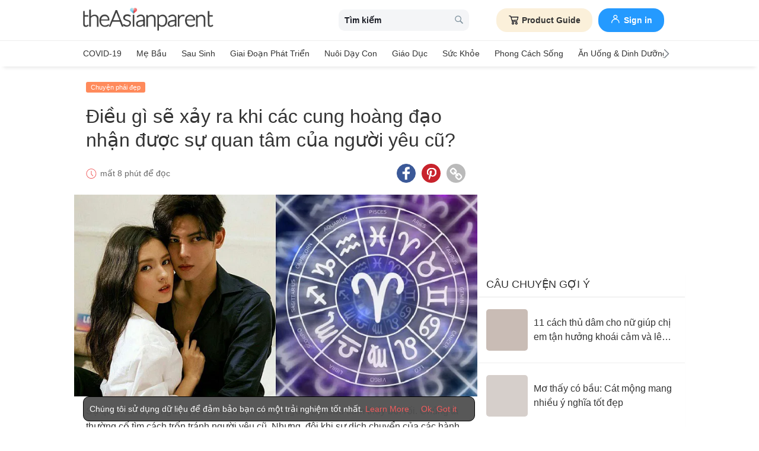

--- FILE ---
content_type: text/html
request_url: https://vn.theasianparent.com/su-quan-tam-cua-nguoi-yeu-cu
body_size: 73937
content:
<!DOCTYPE html> <html lang="vi-VN" prefix="og: https://ogp.me/ns# fb: https://ogp.me/ns/fb#"> <head> <meta charset="utf-8"> <meta name="viewport" content="width=device-width,initial-scale=1,minimum-scale=1,maximum-scale=5"/> <meta name="theme-color" content="#3498db"> <meta name="apple-mobile-web-app-capable" content="yes"> <link rel="manifest" href="https://vn.theasianparent.com/manifest.json"> <link rel="shortcut icon" type="image/image" href="https://static.cdntap.com/tap-assets/favicon.ico?v=2"/> <link rel="icon" href="https://static.cdntap.com/tap-assets-prod/wp-content/uploads/sites/12/2016/02/cropped-default-2-32x32.png" sizes="32x32"/> <link rel="icon" href="https://static.cdntap.com/tap-assets-prod/wp-content/uploads/sites/12/2016/02/cropped-default-2-192x192.png" sizes="192x192"/> <link rel="apple-touch-icon" href="https://static.cdntap.com/tap-assets/cropped-default-2-180x180.png"/> <link rel="apple-touch-icon-precomposed" href="https://static.cdntap.com/tap-assets/cropped-default-2-180x180.png"/> <link rel="mask-icon" href="https://static.cdntap.com/tap-assets/cropped-default-2-180x180.png" color="#3498db"> <meta name="msapplication-TileImage" content="https://static.cdntap.com/tap-assets-prod/wp-content/uploads/sites/12/2016/02/cropped-default-2-270x270.png"/> <meta name="apple-mobile-web-app-title" content="theAsianparent Vietnam"> <meta name="application-name" content="theAsianparent Vietnam"> <title>Sự quan t&acirc;m của người y&ecirc;u cũ ảnh hưởng sao tới c&aacute;c cung ho&agrave;ng đạo?</title> <meta name="description" content="Sự quan tâm của người yêu cũ sẽ khiến nhiều người bắt đầu cảm thấy bối rối. Chúng ta thường cố tìm cách trốn tránh người yêu cũ."/> <meta property="al:android:url" content="tap://app/article/344620"> <meta property="al:android:package" content="com.tickledmedia.ParentTown"> <meta property="al:android:app_name" content="theAsianparent"> <meta property="al:ios:url" content="tap://app/article/vn/su-quan-tam-cua-nguoi-yeu-cu"/> <meta property="al:ios:app_store_id" content="1042523855"/> <meta property="al:ios:app_name" content="theAsianparent"/> <meta property="og:title" content="Sự quan t&amp;acirc;m của người y&amp;ecirc;u cũ ảnh hưởng sao tới c&amp;aacute;c cung ho&amp;agrave;ng đạo? | theAsianparent Vietnam"/> <meta property="og:image" content="https://static.cdntap.com/tap-assets-prod/wp-content/uploads/sites/2/2020/01/screen-1-650x432.jpg"/> <meta property="og:image:alt" content="https://static.cdntap.com/tap-assets-prod/wp-content/themes/tap-redesign/logos/TAP_Thickerlogo.png"/> <meta property="og:lead" content="https://static.cdntap.com/tap-assets-prod/wp-content/uploads/sites/2/2020/01/sbc1566224947.jpg"/> <meta property="og:image:height" content="396"/> <meta property="og:image:width" content="800"/> <meta property="og:type" content="article"/> <meta property="og:url" content="https://vn.theasianparent.com/su-quan-tam-cua-nguoi-yeu-cu"/> <meta property="og:description" content="Sự quan tâm của người yêu cũ sẽ khiến nhiều người bắt đầu cảm thấy bối rối. Chúng ta thường cố tìm cách trốn tránh người yêu cũ."/> <meta property="og:site_name" content="theAsianparent - Kim chỉ nam cho bà bầu và cha mẹ chăm sóc nuôi dạy con"/> <meta property="article:author" content="lantran"/> <link rel="author" href="https://vn.theasianparent.com/author/lantran"/> <meta property="article:published_time" content="2020-01-07T10:01:00+0000"/> <meta property="article:publisher" content="https://www.facebook.com/theAsianparentVietnam"/> <meta property="fb:app_id" content="581580955380888"/> <meta property="fb:pages" content="1581157852193208"/> <meta name="twitter:card" content="summary"/> <meta name="twitter:title" content="Sự quan t&acirc;m của người y&ecirc;u cũ ảnh hưởng sao tới c&aacute;c cung ho&agrave;ng đạo? | theAsianparent Vietnam"/> <meta name="twitter:description" content="Sự quan tâm của người yêu cũ sẽ khiến nhiều người bắt đầu cảm thấy bối rối. Chúng ta thường cố tìm cách trốn tránh người yêu cũ."/> <meta name="twitter:image" content="https://static.cdntap.com/tap-assets-prod/wp-content/uploads/sites/2/2020/01/screen-1-650x432.jpg"/> <meta name="ahrefs-site-verification" content="31c7de52701f0ff69f8b3e5bc68cc3ac74b42af28052b7eed063c913ceef9c5b"/> <!-- metaPDV --> <meta property="article:tag" content="sự quan t&acirc;m của người y&ecirc;u c&utilde;"/> <meta name="robots" content="index, follow"/> <!-- metaNext --> <!-- metaPrev --> <!-- metaSiteVerification --> <meta name="google-site-verification" content="z4B1ury8xbKcAi-Zy5GmGmoaT71FAui-7NYphWwYeT8"/> <link rel="canonical" href="https://vn.theasianparent.com/su-quan-tam-cua-nguoi-yeu-cu"/> <link rel="alternate" href="https://vn.theasianparent.com/su-quan-tam-cua-nguoi-yeu-cu" hreflang="x-default"/> <link rel="alternate" href="https://vn.theasianparent.com/su-quan-tam-cua-nguoi-yeu-cu" hreflang="vi-vn"/> <link rel="amphtml" href="https://vn.theasianparent.com/su-quan-tam-cua-nguoi-yeu-cu/amp"> <meta http-equiv="x-dns-prefetch-control" content="on"/> <link rel="dns-prefetch" href="//cdnjs.cloudflare.com"/> <link rel="dns-prefetch" href="//apis.google.com"/> <link rel="dns-prefetch" href="//adservice.google.com"/> <link rel="dns-prefetch" href="//staticxx.facebook.com"/> <link rel="dns-prefetch" href="//accounts.google.com"/> <!-- dnsImgBase --> <!-- dnsAdmin --> <!-- dnsCdnLink --> <!-- connectFacebook-dns --> <!-- DPS_tags_AdAsia-dns --> <!-- googlesyndication-adsense-dns --> <!-- DMP-script-dns --> <link rel="dns-prefetch" href="//sb.scorecardresearch.com"/> <!-- truehits-dns --> <!-- involveAsiaTracking-dns --> <!-- trackOmguk-dns --> <!-- pubads_g_doubleclick-dns --> <!-- line_scdn_Tracking-dns --> <link rel="preconnect" href="https://static.cdntap.com/"/> <link rel="preconnect" href="//www.google.com"/> <link rel="preconnect" href="//stats.g.doubleclick.net"/> <link rel="preconnect" href="//www.googletagmanager.com"/> <link rel="preconnect" href="//www.google-analytics.com"/> <link rel="preconnect" href="//www.facebook.com"/> <link rel="preconnect" href="//ajax.cloudflare.com"/> <!-- platform_instagram-preconnect --> <!-- jqueryCDN-preconnect --> <!-- bugsnag-cdn-js-preconnect --> <!-- jwPlayerCdn-preconnect --> <link rel="preconnect" href="//securepubads.g.doubleclick.net"/> <!-- adpushup-preconnect --> <link rel="preconnect" href="//cdnt.netcoresmartech.com"/> <!-- webpush-head-src-preconnect-moengage --> <!-- fontFamily --> <!-- styleFontPreload --> <link rel="preload" href="https://static.cdntap.com/tap-assets-prod/wp-content/uploads/sites/2/2020/01/sbc1566224947.jpg" as="image"> <!-- preloadGlassImg --> <link rel="preload" href="https://static.cdntap.com/tap-assets/tap-sprites/sprite-viewport-a650e849.svg" as="image"> <!-- preloadMainJson --> <link rel="preload" as="script" href="https://vn.theasianparent.com/static/js/react-vendors.6ab6e6e9.js"/> <link rel="preload" as="script" href="https://vn.theasianparent.com/static/js/article.8055c725.js"/> <!-- preloadMainJsChunk --> <!-- JSON-LD markup generated by Google Structured Data Markup Helper. --> <script type="application/ld+json"> {"@context":"https://schema.org","@type":"Article","headline":"Sự quan t&acirc;m của người y&ecirc;u cũ ảnh hưởng sao tới c&aacute;c cung ho&agrave;ng đạo?","image":"https://static.cdntap.com/tap-assets-prod/wp-content/uploads/sites/2/2020/01/screen-1-650x432.jpg","author":{"@type":"Person","name":"lantran"},"keywords":"sự quan tâm của người yêu cũ","wordcount":1493,"publisher":{"@type":"Organization","name":"theAsianparent","logo":{"@type":"ImageObject","name":"myOrganizationLogo","url":"https://static.cdntap.com/tap-assets-prod/wp-content/themes/tap-redesign/logos/TAP_Thickerlogo.png"}},"url":"https://vn.theasianparent.com/su-quan-tam-cua-nguoi-yeu-cu","mainEntityOfPage":{"@type":"WebPage","@id":"https://vn.theasianparent.com/su-quan-tam-cua-nguoi-yeu-cu"},"@toc":{"@type":"ListItem","item":{"@id":"","name":""}},"datePublished":"2020-01-07T10:01:00+0000","dateModified":"2021-03-01 14:43:00","articleBody":"Sự quan tâm của người yêu cũ sẽ khiến nhiều người bắt đầu cảm thấy bối rối. Chúng ta thường cố tìm cách trốn tránh người yêu cũ."} </script> <script type="application/ld+json"> {"@context":"https://schema.org","@type":"BreadcrumbList","itemListElement":[{"@type":"ListItem","position":1,"item":{"@id":"https://vn.theasianparent.com/","name":"Home"}},{"@type":"ListItem","position":2,"item":{"@id":"https://vn.theasianparent.com/category/phong-cach-song/chuyen-phai-dep","name":"Chuyện phái đẹp"}}]} </script> <link rel="alternate" type="application/json+oembed" href="https://api.theasianparent.com/api/v1/vn/posts/su-quan-tam-cua-nguoi-yeu-cu/oembed?format=json"/> <link rel="alternate" type="text/xml+oembed" href="https://api.theasianparent.com/api/v1/vn/posts/su-quan-tam-cua-nguoi-yeu-cu/oembed?format=xml"/> <script type="e7c2ed913c3dc8942533d7c8-text/javascript"> //needs to be before gtm script
                    window.dataLayer = [{"article_main_category":["phong-cach-song"],"article_primary_category":["phong-cach-song/chuyen-phai-dep"],"article_author":"lantran","article_keywords":["su-quan-tam-cua-nguoi-yeu-cu"],"article_character_count":">5000","article_published_date":"2020-01-07 10:01:00","article_is_adult":"false","article_format":["Article"],"article_id":"344620","article_language":"vi","article_is_video":"false","article_is_premium":"false","article_is_advertorial":"false","article_latest_edit_date":"2021-03-01 14:43:00","article_title":"Điều gì sẽ xảy ra khi các cung hoàng đạo nhận được sự quan tâm của người yêu cũ?","article_read_time":"8","article_blocking_type":"none","article_content_classification":"viral","author_type":"Beginner","article_word_count":"1493","content_type":"article","article_medically_reviewed":"0"}]; </script> <script type="e7c2ed913c3dc8942533d7c8-text/javascript"> if(window.dataLayer){
            window.dataLayer.push({
                'userId': '--',
                'profileCountryCode' : '--',
                'geoCountryCode' : '--'
            });
        }</script> <!-- antiflickerSnippet --> <!-- Google Tag Manager --> <script type="e7c2ed913c3dc8942533d7c8-text/javascript">(function(w,d,s,l,i){w[l]=w[l]||[];w[l].push({'gtm.start':
new Date().getTime(),event:'gtm.js'});var f=d.getElementsByTagName(s)[0],
j=d.createElement(s),dl=l!='dataLayer'?'&l='+l:'';j.async=true;j.src=
'https://www.googletagmanager.com/gtm.js?id='+i+dl;f.parentNode.insertBefore(j,f);
})(window,document,'script','dataLayer','GTM-T87W3PR');</script> <!-- End Google Tag Manager --> <!-- header_script --> <!-- style --> <!-- styleChunk --> <style type="text/css"> /*! normalize.css v8.0.0 | MIT License | github.com/necolas/normalize.css */html{-webkit-text-size-adjust:100%;line-height:1.15}h1{font-size:2em;margin:.67em 0}hr{box-sizing:content-box;height:0;overflow:visible}pre{font-family:monospace,monospace;font-size:1em}a{background-color:transparent}abbr[title]{border-bottom:none;text-decoration:underline;text-decoration:underline dotted}b,strong{font-weight:bolder}code,kbd,samp{font-family:monospace,monospace;font-size:1em}small{font-size:80%}sub,sup{font-size:75%;line-height:0;position:relative;vertical-align:baseline}sub{bottom:-.25em}sup{top:-.5em}img{border-style:none}button,input,optgroup,select,textarea{font-family:inherit;font-size:100%;line-height:1.15;margin:0}button,input{overflow:visible}button,select{text-transform:none}[type=button],[type=reset],[type=submit],button{-webkit-appearance:button}[type=button]::-moz-focus-inner,[type=reset]::-moz-focus-inner,[type=submit]::-moz-focus-inner,button::-moz-focus-inner{border-style:none;padding:0}[type=button]:-moz-focusring,[type=reset]:-moz-focusring,[type=submit]:-moz-focusring,button:-moz-focusring{outline:1px dotted ButtonText}fieldset{padding:.35em .75em .625em}legend{box-sizing:border-box;color:inherit;display:table;max-width:100%;padding:0;white-space:normal}progress{vertical-align:baseline}textarea{overflow:auto}[type=checkbox],[type=radio]{box-sizing:border-box;padding:0}[type=number]::-webkit-inner-spin-button,[type=number]::-webkit-outer-spin-button{height:auto}[type=search]{-webkit-appearance:textfield;outline-offset:-2px}[type=search]::-webkit-search-decoration{-webkit-appearance:none}::-webkit-file-upload-button{-webkit-appearance:button;font:inherit}details{display:block}summary{display:list-item}[hidden],template{display:none}.btn{background-color:#666;border:1px solid transparent;-webkit-border-radius:5px;-moz-border-radius:5px;-ms-border-radius:5px;border-radius:5px;color:#fff;cursor:pointer;display:inline-block;font-family:inherit;font-size:90%;font-weight:600;padding:.8em 1em;text-align:center;text-decoration:none;text-transform:uppercase;-webkit-transition:all .2s ease;-moz-transition:all .2s ease;transition:all .2s ease}.btn-focused,.btn-hover,.btn:focus,.btn:hover{-webkit-box-shadow:0 7px 10px 0 rgba(0,0,0,.2);-moz-box-shadow:0 7px 10px 0 rgba(0,0,0,.2);box-shadow:0 7px 10px 0 rgba(0,0,0,.2)}.btn:focus{outline:0}.btn-active,.btn:active{-webkit-box-shadow:0 2px 0 1px rgba(0,0,0,.2);-moz-box-shadow:0 2px 0 1px rgba(0,0,0,.2);box-shadow:0 2px 0 1px rgba(0,0,0,.2)}.btn-disabled,.btn-disabled:active,.btn-disabled:focus,.btn-disabled:hover,.btn[disabled]{background-image:none;border:none;box-shadow:none;cursor:not-allowed;filter:alpha(opacity=40);opacity:.4;pointer-events:none}.btn-hidden{display:none}.btn-primary,.btn-selected,a.btn-primary,a.btn-selected{background-color:#0078e7;color:#fff}.btn-white{background-color:#fff;border-color:transparent;color:#333}.btn-gray{background:#999;border-color:#999;color:#fff}.btn-gray.btn-inverse{color:#999}.btn-gray.btn-inverse:hover{background:#999;color:#fff}.btn-pink-dark{background:#fe5888;border-color:#fe5888;color:#fff}.btn-pink-dark.btn-inverse{color:#fe5888}.btn-pink-dark.btn-inverse:hover{background:#fe5888;color:#fff}.btn-red-dark{background:#f05c5d;border-color:#f05c5d;color:#fff}.btn-red-dark.btn-inverse{color:#f05c5d}.btn-red-dark.btn-inverse:hover{background:#f05c5d;color:#fff}.btn-green{background:#66bb6a;border-color:#66bb6a;color:#fff}.btn-green.btn-inverse{color:#66bb6a}.btn-green.btn-inverse:hover{background:#66bb6a;color:#fff}.btn-green-dark{background:#52ae35;border-color:#52ae35;color:#fff}.btn-green-dark.btn-inverse{color:#52ae35}.btn-green-dark.btn-inverse:hover{background:#52ae35;color:#fff}.btn-lilac{background:#d18ecf;border-color:#d18ecf;color:#fff}.btn-lilac.btn-inverse{color:#d18ecf}.btn-lilac.btn-inverse:hover{background:#d18ecf;color:#fff}.btn-lilac-dark{background:#9932cc;border-color:#9932cc;color:#fff}.btn-lilac-dark.btn-inverse{color:#9932cc}.btn-lilac-dark.btn-inverse:hover{background:#9932cc;color:#fff}.btn-facebook{background:#3b5998;border-color:#3b5998;color:#fff}.btn-facebook.btn-inverse{color:#3b5998}.btn-facebook.btn-inverse:hover{background:#3b5998;color:#fff}.btn-whatsapp{background:#25d366;border-color:#25d366;color:#fff}.btn-whatsapp.btn-inverse{color:#25d366}.btn-whatsapp.btn-inverse:hover{background:#25d366;color:#fff}.btn-line{background:#4cb234;border-color:#4cb234;color:#fff}.btn-line.btn-inverse{color:#4cb234}.btn-line.btn-inverse:hover{background:#4cb234;color:#fff}.btn-viber{background:#7d51a0;border-color:#7d51a0;color:#fff}.btn-viber.btn-inverse{color:#7d51a0}.btn-viber.btn-inverse:hover{background:#7d51a0;color:#fff}.btn-twitter{background:#00b6f1;border-color:#00b6f1;color:#fff}.btn-twitter.btn-inverse{color:#00b6f1}.btn-twitter.btn-inverse:hover{background:#00b6f1;color:#fff}.btn-instagram{background:#c32aa3;border-color:#c32aa3;color:#fff}.btn-instagram.btn-inverse{color:#c32aa3}.btn-instagram.btn-inverse:hover{background:#c32aa3;color:#fff}.btn-link{background:#7d51a0;border-color:#7d51a0;color:#fff}.btn-link.btn-inverse{color:#7d51a0}.btn-link.btn-inverse:hover{background:#7d51a0;color:#fff}.btn-orange-dark{background:#f7ca75;border-color:#f7ca75;color:#fff}.btn-orange-dark.btn-inverse{color:#f7ca75}.btn-orange-dark.btn-inverse:hover{background:#f7ca75;color:#fff}.text-facebook{color:#3b5998}.text-whatsapp{color:#25d366}.text-line{color:#4cb234}.text-link,.text-viber{color:#7d51a0}.text-twitter{color:#00b6f1}.btn-text-red-dark{color:#f05c5d}.btn-inverse{background-color:transparent;border-style:solid;border-width:1px}.btn-icon,.btn-link{background:none;border:none}.btn-link{border-radius:0;color:inherit}.btn-social-share{-webkit-border-radius:50%;-moz-border-radius:50%;-ms-border-radius:50%;border-radius:50%;height:32px;line-height:2.375rem;padding:0;text-align:center;width:32px}.edit-floting-button{background:#f05c5d;color:#fff;cursor:pointer;display:flex;padding:5px 10px;position:absolute;right:0;top:20px;z-index:1}.form-group:not(:last-child){margin-bottom:10px}.form-label{display:block;padding:.6rem 0}.form-label.label-sm{padding:.2rem 0}.form-label.label-lg{padding:1rem 0}.form-input{-webkit-appearance:none;-moz-appearance:none;appearance:none;background:#fff;background-image:none;border:1px solid #c4c9d3;border-radius:5px;color:#50596c;display:block;font-size:1rem;height:2.2rem;line-height:2rem;max-width:100%;outline:none;padding:.5rem .8rem;position:relative;width:100%}.form-input:focus{border-color:red}.form-input::placeholder{color:#acb3c2}.form-input.input-sm{font-size:.8rem;height:1.6rem;padding:.1rem .8rem}.form-input.input-lg{font-size:1.3rem;height:2.8rem;padding:.9rem .8rem}.form-input.input-inline{display:inline-block;vertical-align:middle;width:auto}.form-input.textarea,.form-input[type=file],.form-inputtextarea{height:auto}.form-input-hint{color:#acb3c2;margin-top:.4rem}.has-success .form-input-hint,.is-success+.form-input-hint{color:#32b643}.has-error .form-input-hint,.is-error+.form-input-hint{color:#e85600}.form-select-container{position:relative}.form-select-container:before{bottom:0;content:"";font-family:FontAwesome;position:absolute;right:10px;top:0}.form-select{-webkit-appearance:none;-moz-appearance:none;appearance:none;border:1px solid #c4c9d3;border-radius:5px;color:inherit;font-size:1rem;line-height:1.3rem;outline:none;padding:.5rem .8rem;vertical-align:middle}.form-select[multiple]{width:100%}.form-select[multiple] option{padding:.2rem .4rem}.form-select.block{width:100%}.form-select:not([multiple]){background:#fff url("data:image/svg+xml;charset=utf8,%3Csvg xmlns='http://www.w3.org/2000/svg' viewBox='0 0 4 5'%3E%3Cpath fill='%23667189' d='M2 0L0 2h4zm0 5L0 3h4z'/%3E%3C/svg%3E") no-repeat right .75rem center/.8rem 1rem;height:2.3rem;padding-right:1.6rem}.form-select:focus{border-color:red}.form-select::-ms-expand{display:none}.form-select.select-sm{font-size:.8rem;height:1.6rem;line-height:1.6rem;padding:.1rem 2rem .1rem .6rem}.form-select.select-lg{font-size:1.3rem;height:2.8rem;padding:.9rem 1.6rem .9rem .8rem}.form-input.is-success,.form-select.is-success,.has-success .form-input,.has-success .form-select{border-color:#32b643}.form-input.is-error,.form-select.is-error,.has-error .form-input,.has-error .form-select{border-color:#e85600}.form-checkbox,.form-radio,.form-switch{display:inline-block;line-height:2rem;position:relative}.form-checkbox input,.form-radio input,.form-switch input{clip:rect(0,0,0,0);height:.1rem;margin:-.1rem;overflow:hidden;position:absolute;width:.1rem}.form-checkbox input:focus+.form-icon,.form-radio input:focus+.form-icon,.form-switch input:focus+.form-icon{border-color:red}.form-checkbox input:checked+.form-icon,.form-radio input:checked+.form-icon,.form-switch input:checked+.form-icon{background:red;border-color:red}.form-checkbox .form-icon,.form-radio .form-icon,.form-switch .form-icon{border:1px solid #c4c9d3;cursor:pointer;display:inline-block;position:absolute}.form-checkbox,.form-radio{padding:.2rem 2rem}.form-checkbox .form-icon,.form-radio .form-icon{height:1.4rem;left:0;top:.5rem;width:1.4rem}.form-checkbox input:active+.form-icon,.form-radio input:active+.form-icon{background:#f0f1f4}.form-checkbox .form-icon{border-radius:5px}.form-checkbox input:checked+.form-icon:before{background-clip:padding-box;border-color:#fff;border-style:solid;border-width:0 .2rem .2rem 0;content:"";height:1rem;left:50%;margin-left:-.3rem;margin-top:-.6rem;position:absolute;top:50%;transform:rotate(45deg);width:.6rem}.form-checkbox input:indeterminate+.form-icon{background:red;border-color:red}.form-checkbox input:indeterminate+.form-icon:before{background:#fff;content:"";height:.2rem;left:50%;margin-left:-.5rem;margin-top:-.1rem;position:absolute;top:50%;width:1rem}.form-radio .form-icon{border-radius:.7rem}.form-radio input:checked+.form-icon:before{background:#fff;border-radius:5px;content:"";height:.4rem;left:50%;margin-left:-.2rem;margin-top:-.2rem;position:absolute;top:50%;width:.4rem}.form-switch{padding:.2rem 2rem .2rem 3.6rem}.form-switch .form-icon{background:#e7e9ed;background-clip:padding-box;border-radius:.9rem;height:1.8rem;left:0;top:.3rem;width:3rem}.form-switch .form-icon:before{background:#fff;border-radius:.8rem;content:"";display:block;height:1.6rem;left:0;position:absolute;top:0;width:1.6rem}.form-switch input:checked+.form-icon:before{left:1.2rem}.form-switch input:active+.form-icon:before{background:#f8f9fa}.input-group{display:flex}.input-group .input-group-addon{background:#f8f9fa;border:1px solid #c4c9d3;border-radius:5px;line-height:2rem;padding:.5rem .8rem}.input-group .input-group-addon.addon-sm{font-size:.8rem;padding:.1rem .8rem}.input-group .input-group-addon.addon-lg{font-size:1.3rem;padding:.9rem .8rem}.input-group .input-group-addon,.input-group .input-group-btn{flex:1 0 auto}.input-group .form-input:first-child:not(:last-child),.input-group .input-group-addon:first-child:not(:last-child),.input-group .input-group-btn:first-child:not(:last-child){border-bottom-right-radius:0;border-top-right-radius:0}.input-group .form-input:not(:first-child):not(:last-child),.input-group .input-group-addon:not(:first-child):not(:last-child),.input-group .input-group-btn:not(:first-child):not(:last-child){border-radius:0;margin-left:-.1rem}.input-group .form-input:last-child:not(:first-child),.input-group .input-group-addon:last-child:not(:first-child),.input-group .input-group-btn:last-child:not(:first-child){border-bottom-left-radius:0;border-top-left-radius:0;margin-left:-.1rem}.input-group.input-inline{display:inline-flex}.form-input.disabled,.form-input:disabled,.form-select.disabled,.form-select:disabled{background-color:#f0f1f4;cursor:not-allowed;opacity:.5}.form-input[readonly]{background-color:#f8f9fa}input.disabled+.form-icon,input:disabled+.form-icon{background:#f0f1f4;cursor:not-allowed;opacity:.5}.form-switch input.disabled+.form-icon:before,.form-switch input:disabled+.form-icon:before{background:#fff}.form-horizontal{padding:10px}.form-horizontal .form-group{display:flex}.form-horizontal .form-checkbox,.form-horizontal .form-radio,.form-horizontal .form-switch{margin:.4rem 0}.form-group-row>*{margin-left:10px}.form-group-row>:first-child{margin-left:0}.theme-black-transparent .form-input,.theme-black-transparent .form-select{background:rgba(0,0,0,.2);border:none;color:#fff}.theme-black-transparent .form-input::placeholder,.theme-black-transparent .form-select::placeholder{color:hsla(0,0%,100%,.5)}.ui-list,ul.ui-list-bullet,ul.ui-list-h,ul.ui-list-thumb{list-style:none;margin:0;padding:0}ul.ui-list-h>li{display:inline-block}ul.ui-list-h-cards-ungrouped{display:flex;overflow:auto;padding:10px;white-space:nowrap}@media only screen and (max-width:567px){ul.ui-list-h-cards-ungrouped{padding-left:15px;padding-right:15px}}ul.ui-list-h-cards-ungrouped li{font-size:12px;font-weight:700;margin-left:20px;min-width:100px;text-align:center;vertical-align:top;white-space:normal;width:25%}ul.ui-list-h-cards-ungrouped li:first-child{margin-left:0}ul.ui-list-h-cards-ungrouped li>div{background-color:#fff;-webkit-border-radius:5px;-moz-border-radius:5px;-ms-border-radius:5px;border-radius:5px;cursor:pointer;height:100%;overflow:hidden;padding:0;-webkit-transition:all .4s ease;-moz-transition:all .4s ease;transition:all .4s ease}ul.ui-list-h-cards-ungrouped li>div>a{display:block;position:relative}ul.ui-list-h-cards-ungrouped li>div .tm-img,ul.ui-list-h-cards-ungrouped li>div span{background-position:50%;background-size:cover;border-radius:0;border-top-left-radius:5px;border-top-right-radius:5px;display:block;height:150px;width:100%}ul.ui-list-h-cards-ungrouped li>div .tm-img img,ul.ui-list-h-cards-ungrouped li>div span img{height:100%;object-fit:cover;width:100%}ul.ui-list-h-cards-ungrouped li img{height:50px;margin-bottom:10px;width:50px}ul.ui-list-h-cards-ungrouped li label{background:linear-gradient(transparent,rgba(0,0,0,.871));bottom:0;color:#fff;cursor:pointer;display:block;font-size:.875rem;font-weight:500;height:45px;letter-spacing:.5px;padding:10px;position:absolute;width:100%}ul.ui-list-h-cards-ungrouped li:hover>div{background:#fff;border-color:transparent;-webkit-box-shadow:0 7px 10px 0 rgba(0,0,0,.05);-moz-box-shadow:0 7px 10px 0 rgba(0,0,0,.05);box-shadow:0 7px 10px 0 rgba(0,0,0,.05)}@media only screen and (max-width:567px){ul.ui-list-h-cards-ungrouped{display:block;overflow:auto}ul.ui-list-h-cards-ungrouped li>div{background-color:#fff;border-color:transparent}ul.ui-list-h-cards-ungrouped li img{height:40px;width:40px}}ul.ui-list-thumb>li{border-top:1px solid #eee;display:flex;font-size:1rem;line-height:1.4375rem;padding:20px}@media only screen and (min-width:768px){ul.ui-list-thumb>li{padding:20px 15px}}ul.ui-list-thumb>li .ui-link-list-flex{align-items:center;display:flex}@media (-ms-high-contrast:none),screen and (-ms-high-contrast:active){ul.ui-list-thumb>li .ui-link-list-flex{width:100%}}ul.ui-list-thumb>li .image{margin-right:10px}ul.ui-list-thumb>li .image>*{display:block}ul.ui-list-thumb>li .right-side-img .image{flex-shrink:0;margin-left:10px;margin-right:0}ul.ui-list-thumb>li .sponsor-tag{border-bottom:2px solid #f05c5d;color:gray;display:inline-block;font-size:10px;letter-spacing:2px;line-height:1rem;margin-bottom:5px;text-transform:uppercase}ul.ui-list-thumb>li .tag-label{background-color:#fff;color:#ff406a;font-size:14px;letter-spacing:0}ul.ui-list-thumb>li .body{-webkit-line-clamp:2;-webkit-box-orient:vertical;align-self:center;display:-webkit-box;flex:1;margin:0;overflow:hidden}ul.ui-list-thumb>li:first-child{border-top:0}ul.ui-list-thumb>li:hover{background:#f5f6f8}ul.ui-list-thumb.compact>li{padding:10px 20px}ul.ui-list-thumb.no-divider>li{border:0}ul.ui-list-thumb.ui-list-half>li{padding:10px 5px}ul.ui-list-thumb.ui-list-half>li .ui-link-list-flex{flex-wrap:wrap;width:100%}ul.ui-list-thumb.ui-list-half>li .ui-link-list-flex>span:first-child{margin-right:0;padding-right:10px}ul.ui-list-thumb.ui-list-half>li .ui-link-list-flex>span:last-child{font-size:.875rem;line-height:1.25rem;width:50%}ul.ui-list-thumb.ui-list-half>li .image{width:50%}ul.ui-list-thumb.ui-list-half>li .image>*{height:70px;width:100%}ul.ui-list-bullet>li{font-size:.8125rem;line-height:1.125rem;padding:10px 20px 10px 40px;position:relative}ul.ui-list-bullet>li:before{background:#eee;-webkit-border-radius:50%;-moz-border-radius:50%;-ms-border-radius:50%;border-radius:50%;content:"";display:block;height:10px;left:15px;margin-top:5px;position:absolute;width:10px}ul.ui-list-bullet>li:hover{background:#f5f6f8}.card{background-color:#fff;-webkit-box-shadow:1px 1px 1px rgba(0,0,0,.01);-moz-box-shadow:1px 1px 1px rgba(0,0,0,.01);box-shadow:1px 1px 1px rgba(0,0,0,.01);margin-bottom:20px;overflow:hidden}.card.padding{padding:10px 20px}.card.round{-webkit-border-radius:5px;-moz-border-radius:5px;-ms-border-radius:5px;border-radius:5px}.card>a{height:100%}.card .title,.card>a{display:block}.card-head{border-bottom:1px solid rgba(0,0,0,.1)}.card-head:not(.nopad){padding:10px}@media only screen and (min-width:768px){.card-head:not(.nopad){padding:10px 15px}}.card-head label.heading{font-size:1.125rem;font-weight:500;line-height:1.375rem}.card-head>a{display:block}.card-foot{border-top:1px solid rgba(0,0,0,.1)}.card-foot:not(.nopad):not(.button){padding:10px 20px}.card-foot.button{color:#fff}.card-foot.button>a,.card-foot.button>button{background:transparent;border:0;color:inherit;cursor:pointer;display:block;font-size:11px;font-weight:700;height:100%;line-height:1.25rem;min-height:40px;padding:10px 20px;text-align:center;text-transform:uppercase;width:100%}.card-foot.button:hover{background:hsla(0,0%,100%,.1)}.card-body{position:relative}.card-body:not(.nopad){padding:10px 20px}.card,.card-head{background-position:50%;background-repeat:no-repeat;background-size:cover;position:relative}.card-type-article-featured{color:#fff;font-size:12px;position:relative}.card-type-article-featured>a{position:relative;z-index:1}.card-type-article-featured img.glass{display:block;width:100%}.card-type-article-featured .card-body{background-color:transparent;background:-webkit-linear-gradient(top,transparent,rgba(0,0,0,.8));background:linear-gradient(180deg,transparent,rgba(0,0,0,.8));bottom:0;font-weight:700;left:0;padding-top:30px;position:absolute;right:0}.card-type-article-featured .title{-webkit-line-clamp:3;-webkit-box-orient:vertical;display:-webkit-box!important;font-size:1rem;font-weight:500;line-height:1.4375rem;margin:0;overflow:hidden;text-shadow:0 1px 12px rgba(0,0,0,.5)}.card-type-article-featured .tag-label{display:inline-block;margin-bottom:5px;position:relative;z-index:1}.card-type-article-featured.prime .title{margin-bottom:10px}@media only screen and (max-width:767px){.card-type-article-featured.list-view.prime .title{font-size:1.125rem;line-height:1.5rem}.card-type-article-featured.list-view:not(.prime){background-image:none!important}.card-type-article-featured.list-view:not(.prime) img.glass{display:none}.card-type-article-featured.list-view:not(.prime) .card-img{background-position:50%;background-size:cover;border-radius:5px;display:block;height:100px;object-fit:cover;transition:.3s linear;width:100%}.card-type-article-featured.list-view:not(.prime) .card-body{background:none;color:#333;position:relative}.card-type-article-featured.list-view:not(.prime) .title{text-shadow:none}}@media only screen and (max-width:567px){.card-type-article-featured.list-view:not(.prime){border-top:1px solid #eee;display:flex}.card-type-article-featured.list-view:not(.prime) .card-body{align-self:center;flex:1;padding:10px}.card-type-article-featured.list-view:not(.prime) .card-img{height:80px;margin:10px 0;object-fit:cover;width:80px}.card-type-article-featured.list-view.prime .title,.card-type-article-featured.list-view:not(.prime) .title{font-size:.9375rem;font-weight:500;line-height:1.25rem}.card-type-article-featured.list-view.prime .title{margin-bottom:0}}.card-type-widget{background:#fe5888;color:#fff;font-size:.8125rem}.card-type-widget p{font-size:.85rem}.card-type-person{-webkit-transition:all .3s;-moz-transition:all .3s;transition:all .3s}.card-type-person .card-head{background-position:center 30%;height:220px}.card-type-person .card-body{font-size:.875rem;padding:20px}.card-type-person .title{margin:0 0 5px}.card-type-person .designation{font-size:.8125rem}.card-type-person .description{color:#8c9297;font-size:.8125rem;line-height:1.2rem;margin-top:8px}.card-type-person:hover{-webkit-box-shadow:0 7px 10px 0 rgba(0,0,0,.1);-moz-box-shadow:0 7px 10px 0 rgba(0,0,0,.1);box-shadow:0 7px 10px 0 rgba(0,0,0,.1);-webkit-transform:translateY(-10px) scale(1.02);-moz-transform:translateY(-10px) scale(1.02);-ms-transform:translateY(-10px) scale(1.02);transform:translateY(-10px) scale(1.02);z-index:1}.card-type-media>:not(.nopad){padding-left:10px;padding-right:10px}.card-type-media .card-head{border-bottom:0;padding-bottom:10px}.card-type-media .card-head img{display:block}.card-type-media .card-head+.card-body{padding-top:0}.card-type-media .card-body{font-size:.875rem;font-weight:600}.card-grid .cell{padding:10px}.card-grid .card{height:100%;margin-bottom:0}@media only screen and (max-width:567px){.card-grid .cell{padding:10px 15px}}.card-grid.thin-gutter,.card-grid.thin-gutter .cell{padding:5px}@media only screen and (max-width:567px){.card-grid.thin-gutter{margin-top:10px;padding:5px 15px}.card-grid.thin-gutter .cell{padding:0}}.card-white{background:#fff;color:#333}.card-white .card-title{color:rgba(0,0,0,.6)}.card-white .card-foot.button{color:rgba(0,0,0,.3)}.card-white .card-foot.button:hover{background:rgba(0,0,0,.03);color:rgba(0,0,0,.6)}.card-green{background:#66bb6a}.card-pink{background:#fe5888}.card-blue{background:#73a2fc}.card-turquoise{background:#34bdd0}.card-title{color:#fff;font-size:1rem;font-weight:700;line-height:1.4375rem}.card-description{font-size:.875rem}.hsa-bg-size>header.card-head{background-size:95%;height:200px}@media only screen and (max-width:567px){.hsa-bg-size>header.card-head{height:150px}}@media only screen and (min-width:768px){.noni-bg-size{padding:0 15px}}.noni-bg-size img{width:100%}.noni-bg-size .description{padding:0 10px}.site-tap.toolsWebView-page{padding-top:0!important}.drawer,.footer.tap-footer{display:none}.gulp-vicons{background-image:url(https://static.cdntap.com/tap-assets/tap-sprites/sprite-viewport-a650e849.svg)}.article-nav-icon{background-position:21.05263157894737% 39.69465648854962%;height:32px;width:32px}.article-nav-icon-color{background-position:42.10526315789474% 39.69465648854962%;height:32px;width:32px}.baby-nav-icon{background-position:0 0;height:52px;width:52px}.calendar-regular-md-icon{background-position:44.5859872611465% 67.6470588235294%;height:27px;width:27px}.calendar-regular-md-icon-color{background-position:61.78343949044586% 67.6470588235294%;height:27px;width:27px}.chevron-left-regular-md-icon{background-position:93.64161849710983% 83.56164383561644%;height:17px;width:11px}.chevron-right-regular-md-icon{background-position:100% 83.56164383561644%;height:17px;width:11px}.clock-regular-md-icon{background-position:86.07594936708861% 0;height:26px;width:26px}.close-smd-icon{background-position:98.78048780487805% 30.76923076923077%;height:20px;width:20px}.close-smd-icon-white{background-position:0 100%;height:17px;width:17px}.edit-icon{background-position:97.59036144578313% 71.72413793103448%;height:18px;width:18px}.envolope-icon{background-position:0 87.94326241134752%;height:22px;width:22px}.eye-icon{background-position:85% 55.319148936170215%;height:22px;width:24px}.facebook-icon{background-position:18.823529411764707% 69.17293233082707%;height:30px;width:14px}.facebook-messenge-icon{background-position:13.580246913580247% 87.94326241134752%;height:22px;width:22px}.feed-nav-icon-grey{background-position:68.42105263157895% 0;height:32px;width:32px}.line-icon{background-position:27.160493827160494% 87.94326241134752%}.line-icon,.link-icon{height:22px;width:22px}.link-icon{background-position:40.74074074074074% 87.94326241134752%}.linkedin-icon{background-position:98.78048780487805% 44.75524475524475%;height:20px;width:20px}.menu{background-position:66.66666666666667% 47.407407407407405%;height:28px;width:28px}.menu-thai{background-position:28.75% 68.65671641791045%;height:29px;width:24px}.microphone-icon{background-position:0 42.27642276422764%;height:40px;width:32px}.pinterest-icon{background-position:54.32098765432099% 87.94326241134752%;height:22px;width:22px}.poll-nav-icon-grey{background-position:68.42105263157895% 24.427480916030536%;height:32px;width:32px}.pregnancy-nav-icon{background-position:39.39393939393939% 0;height:52px;width:52px}.read-more-icon{background-position:98.78048780487805% 58.74125874125874%;height:20px;width:20px}.search-regular-md-icon{background-position:85% 71.94244604316546%;height:24px;width:24px}.share-icon{background-position:83.95061728395062% 18.978102189781023%;height:26px;width:22px}.telegram-icon{background-position:86.07594936708861% 37.956204379562045%;height:26px;width:26px}.tools-nav-icon_1{background-position:0 70.22900763358778%;height:32px;width:32px}.twitter-icon{background-position:67.90123456790124% 87.94326241134752%;height:22px;width:22px}.viber-icon{background-position:81.48148148148148% 87.94326241134752%;height:22px;width:22px}.whatsapp-icon{background-position:100% 0}.whatsapp-icon,.zalo{height:22px;width:22px}.zalo{background-position:100% 15.602836879432624%}.icon{display:inline-block;-webkit-transition:all .2s ease;-moz-transition:all .2s ease;transition:all .2s ease}.icon.icon-xs{font-size:.875rem}.icon.icon-s{font-size:1.125rem}.icon.icon-m{font-size:1.5rem}.icon.icon-l{font-size:1.75rem}.icon.icon-xl{font-size:2.5rem}.icon-group a{display:inline-block;line-height:.9375rem;padding:4px 7px}.icon-group.icon-white .icon{color:#fff}.icon-group.icon-black .icon{color:#000}.icon-group.icon-gray-light .icon{color:#ccc}.icon-group.icon-gray-light .icon:hover{color:#000}.icon-group.icon-white-trans .icon{color:hsla(0,0%,100%,.5)}.icon-group.icon-white-trans .icon:hover{color:#fff}.common-mark{display:inline-flex}.common-mark>:first-child{background:#f05c5d;border-radius:15px;display:inline-block;height:8px;padding:0;width:25px}.common-mark>:nth-child(2),.common-mark>:nth-child(3){background:#5dcae8;border-radius:50%;display:inline-block;height:8px;margin-left:5px;padding:0;width:15px;width:8px}.common-mark>:nth-child(3){background:#a1dced}.three-bounce-spinner{margin:100px auto 0;text-align:center;width:70px}.three-bounce-spinner>div{-webkit-animation:bouncedelay 1.4s ease-in-out infinite both;animation:bouncedelay 1.4s ease-in-out infinite both;border-radius:100%;display:inline-block;height:18px;width:18px}.three-bounce-spinner .bounce1{-webkit-animation-delay:-.32s;animation-delay:-.32s}.three-bounce-spinner .bounce2{-webkit-animation-delay:-.16s;animation-delay:-.16s}@-webkit-keyframes bouncedelay{0%,80%,to{-webkit-transform:scale(0)}40%{-webkit-transform:scale(1)}}@keyframes bouncedelay{0%,80%,to{-webkit-transform:scale(0);transform:scale(0)}40%{-webkit-transform:scale(1);transform:scale(1)}}.ReactModalPortal .user-data-sharing-modal.ReactModal__Overlay--after-open{align-items:center;animation:modal-wrapper-animate .1s linear forwards;background-color:rgba(0,0,0,.75);bottom:0;display:flex;justify-content:center;left:0;position:fixed;right:0;top:0;z-index:999}.ReactModalPortal .user-data-sharing-modal.ReactModal__Overlay--after-open.bg-white{background-color:#fff}.ReactModalPortal .user-data-sharing-modal.ReactModal__Overlay--after-open>.ReactModal__Content{animation:modal-animate .3s linear forwards;border-radius:16px!important;height:fit-content;inset:50%!important;padding:0!important;position:absolute!important;transform:translate(-50%,-50%);width:500px}@media only screen and (max-width:767px){.ReactModalPortal .user-data-sharing-modal.ReactModal__Overlay--after-open>.ReactModal__Content{animation:mobile-modal-animate .3s linear forwards;border-radius:8px!important;height:fit-content;left:0!important;top:0!important;inset:10px!important;margin:0!important;position:sticky!important;transform:unset!important;width:312px}}.ReactModalPortal .user-data-sharing-modal .content-wrap{padding:30px}@media only screen and (max-width:567px){.ReactModalPortal .user-data-sharing-modal .content-wrap{padding:24px}}.ReactModalPortal .user-data-sharing-modal .content-wrap .icon{height:130px;width:130px}@media only screen and (max-width:567px){.ReactModalPortal .user-data-sharing-modal .content-wrap .icon{height:80px;width:80px}}.ReactModalPortal .user-data-sharing-modal .content-wrap .title{color:#191b24;font-size:20px;font-weight:600;letter-spacing:.2px;line-height:30px}@media only screen and (max-width:567px){.ReactModalPortal .user-data-sharing-modal .content-wrap .title{font-size:18px;line-height:24px}}.ReactModalPortal .user-data-sharing-modal .content-wrap .primary-text{color:#393e4d;font-size:16px;font-weight:400;line-height:28px}@media only screen and (max-width:567px){.ReactModalPortal .user-data-sharing-modal .content-wrap .primary-text{font-size:14px;line-height:21px}}.ReactModalPortal .user-data-sharing-modal .content-wrap .secondary-content{align-items:center;display:flex;gap:8px;padding:10px 0 20px}.ReactModalPortal .user-data-sharing-modal .content-wrap .secondary-content .secondary-icon{height:24px;width:24px}@media only screen and (max-width:567px){.ReactModalPortal .user-data-sharing-modal .content-wrap .secondary-content .secondary-icon{height:12px;width:12px}}.ReactModalPortal .user-data-sharing-modal .content-wrap .secondary-content .secondary-text{color:#b1b4c1;font-size:14px;font-weight:400;line-height:20px}@media only screen and (max-width:567px){.ReactModalPortal .user-data-sharing-modal .content-wrap .secondary-content .secondary-text{font-size:12px;line-height:18px}}.ReactModalPortal .user-data-sharing-modal .content-wrap .button-wrap{align-items:center;display:flex;gap:16px;justify-content:flex-end}@media only screen and (max-width:567px){.ReactModalPortal .user-data-sharing-modal .content-wrap .button-wrap{gap:12px}}.ReactModalPortal .user-data-sharing-modal .content-wrap .button-wrap .negative{background:#fff;border:1px solid #eaebf0;border-radius:8px;color:#7c808e;cursor:pointer;font-size:18px;font-weight:500;height:48px;line-height:28px;width:110px}@media only screen and (max-width:567px){.ReactModalPortal .user-data-sharing-modal .content-wrap .button-wrap .negative{font-size:14px;height:40px;line-height:18px;width:84px}}.ReactModalPortal .user-data-sharing-modal .content-wrap .button-wrap .positive{background:#07d;border:none;border-radius:8px;color:#fff;cursor:pointer;font-size:18px;font-weight:500;height:48px;line-height:28px;width:110px}@media only screen and (max-width:567px){.ReactModalPortal .user-data-sharing-modal .content-wrap .button-wrap .positive{font-size:14px;height:40px;line-height:18px;width:84px}}.ad-wrap img{display:block;margin:0 auto}.wallpaper{padding-top:180px;position:relative;z-index:-1}.wallpaper *{max-width:none}.wallpaper .wallpaper-inner{bottom:-1080px;left:0;overflow:hidden;position:absolute;right:0;top:0}.wallpaper .wallpaper-ad-wrap{left:50%;margin-left:-960px;overflow:hidden;position:absolute;top:0}.wallpaper .wallpaper-ad{width:1920px}.featured-ad-wrap.DFPAd300x250{align-items:center;display:flex}@media only screen and (min-width:992px){.featured-ad-wrap.DFPAd300x250>span{bottom:20px;color:#bcbcbc;display:block;font-size:14px;left:0;margin-bottom:0;position:absolute;right:0}}.adcore-inner-wrap{display:block;line-height:0;text-align:center}.adcore-inner-wrap>div{-webkit-overflow-scrolling:touch}.adcore-inner-wrap.overridePlaceholder:after{display:none}.adcore-app-banner figure{margin:0 auto;text-align:center}.adcore-height-100,.adcore-height-250,.adcore-height-280,.adcore-height-360,.adcore-height-50,.adcore-height-60,.adcore-height-600,.adcore-height-90{overflow:hidden;text-align:center}.adcore-height-100{height:110px}.adcore-height-60{height:70px}.adcore-height-360{height:370px}.adcore-height-250{height:260px}.adcore-height-600{height:610px}.adcore-height-280{height:280px}.adcore-height-50{height:60px}.adcore-height-90{height:90px}.ads-open-placeholder{background:#f9f9f9;margin:auto;min-height:290px;overflow:hidden;position:relative}@media only screen and (min-width:768px){.ads-open-placeholder{background:#fff}}.ads-open-placeholder .showAddText{display:inline-block!important}.ads-open-placeholder .showAddText:after{bottom:10px;content:"Advertisement";display:block;font-size:10px;left:50%;line-height:1.15;position:absolute;transform:translate(-50%)}.ads-open-placeholder .showAddText.th:after{content:"ติดต่อโฆษณา"}.ads-open-placeholder .showAddText.id:after,.ads-open-placeholder .showAddText.my:after{content:"Iklan"}.ads-open-placeholder .showAddText.vn:after{content:"Quảng cáo"}.search-bar{background:#fff;border:1px solid #eee;-webkit-border-radius:5px;-moz-border-radius:5px;-ms-border-radius:5px;border-radius:5px;position:relative}.search-bar input{background:transparent;border:none;font-size:1.5rem;line-height:2.25rem;padding:5px 50px 5px 20px;width:90%}.search-bar .btn-icon{align-items:center;display:flex;height:100%;justify-content:center;position:absolute;right:0;text-align:center;top:0;width:50px}.search-bar .voice-search{position:absolute;right:5px;top:10px}.search-box{background:#fff;border:1px solid #eee;-webkit-border-radius:5px;-moz-border-radius:5px;-ms-border-radius:5px;border-radius:5px;position:relative}.search-box input{background:transparent;border:none;padding:5px 10px;width:90%}.search-box .btn-icon{position:absolute;right:0;right:5px;top:7px;transform:scale(.8)}.search-box .btn-icon .icon{bottom:0;position:relative}.voice-search-container .overlay{-webkit-animation:modal-wrapper-animate .1s linear forwards;animation:modal-wrapper-animate .1s linear forwards;background-color:rgba(0,0,0,.4);height:100vh;left:0;overflow:auto;position:fixed;top:0;width:100%;z-index:4}.voice-search-container .overlay.modal-content{background-color:#fefefe;border:1px solid #888;margin:auto;padding:20px}.voice-search-container .overlay.modal-content .cross-regular-smd-icon{float:right}.voice-search-container .overlay.modal-content p{font:25px sans-serif;font-weight:400;margin-top:50px}.voice-search-container .overlay.modal-content img{bottom:15%;height:75px;left:0;margin:auto;position:absolute;right:0;-webkit-transform:translateY(-50%);-ms-transform:translateY(-50%);transform:translateY(-50%);width:auto}.voice-search-container .overlay.modal-content .pulse-ring{animation:pulsate 2s infinite;border:5px solid #acb3c2;border-radius:50%;bottom:19%;content:"";height:100px;left:0;margin:auto;position:absolute;right:0;transform:translateY(-50%);width:100px}@-webkit-keyframes pulsate{0%{opacity:1;-webkit-transform:scale(1)}to{opacity:0;-webkit-transform:scale(1.5)}}.voice-search-container .overlay.modal-content .reclick-text{bottom:13%;font-size:15px;left:0;margin:auto;position:absolute;right:0;text-align:center;transform:translateY(-50%)}.voice-search-container .microphone-icon{padding:0 5px}.hidden,[hidden]{display:none!important}@media only screen and (max-width:1023px){.only-desktop{display:none!important}}@media only screen and (min-width:768px){.only-mobile{display:none!important}}@media only screen and (max-width:767px){.not-mobile{display:none!important}}@media only screen and (min-width:1024px){.not-desktop{display:none!important}}*{-webkit-box-sizing:border-box;-moz-box-sizing:border-box;box-sizing:border-box;max-width:100%;word-break:break-word}body{color:#333;font-family:sans-serif;font-size:1rem;margin:0;min-height:100vh;min-height:-webkit-fill-available;overscroll-behavior:none}a{color:inherit;text-decoration:none}figure{margin:0}hr{background:#ccc;border:none;height:1px;margin-bottom:30px;margin-top:30px}a,button,input{outline:none}button{padding:0}.flex{display:flex;flex-flow:row}.flex-full-width>*{flex:1 auto}.flex-full-width>.left{align-items:center;display:flex}.flex-full-width>.left>*{margin:0 15px 0 0;text-transform:capitalize}@media only screen and (min-width:768px){.flex-full-width>.left>*{margin-right:10px}}.flex-full-width>.left>:last-child{margin:0}.flex-full-width>.right{align-items:center;display:flex;flex-direction:row;justify-content:flex-end}.flex-full-width>.right>*{margin:0 0 0 15px;text-transform:capitalize}@media only screen and (min-width:768px){.flex-full-width>.right>*{margin-left:10px}}.flex-full-width>.right>:first-child{margin:0}.flex-center{align-items:center}.flex-center-right{align-items:center;flex-direction:row;justify-content:flex-end}.card-grid-layout{grid-gap:15px;display:grid;grid-template-columns:repeat(1,1fr)}@media only screen and (min-width:568px){.card-grid-layout{grid-template-columns:repeat(2,1fr)}}@media only screen and (min-width:992px){.card-grid-layout{grid-template-columns:repeat(3,1fr)}}.align-center{text-align:center}.align-right{text-align:right}.site-wrap{margin-left:auto;margin-right:auto;width:100%}@media only screen and (min-width:768px){.site-wrap{width:768px}}@media only screen and (min-width:992px){.site-wrap{width:992px}}@media only screen and (min-width:1024px){.site-wrap{width:1030px}}.home-bottom-ad{margin-bottom:60px}.h-gutter{padding-left:10px;padding-right:10px}.gutter-left-clear{padding-left:0}.h-gutter2{padding-left:20px;padding-right:20px}.v-gutter{padding-bottom:10px;padding-top:10px}.all-gutter{padding:10px}.v-gutter-thin{padding-bottom:5px;padding-top:5px}@media only screen and (max-width:767px){.h-gutter{padding-left:10px;padding-right:10px}.all-gutter{padding:10px 15px}}.round{-webkit-border-radius:5px;-moz-border-radius:5px;-ms-border-radius:5px;border-radius:5px}.r-image{display:block;height:auto;width:100%}.h-zero{height:0}.clr-gray{color:#999}.clr-gray-light{color:#eee}.relative{position:relative}.columnar{margin-bottom:10px;margin-top:10px}.columnar-header{background:#fff}label.heading{font-size:.75rem;font-weight:700;text-transform:uppercase}.icon-flag{background-position:50%;display:inline-block;height:20px;width:30px}.fa-times-thin:before{content:"×"}.bg-white{background:#fff}figure.video-card{position:relative}figure.video-card.with-bg{background-position:50%;background-size:cover;padding-bottom:56.25%}figure.video-card img{width:100%}figure.video-card:before{background:rgba(0,0,0,.3);bottom:0;content:"";top:0}figure.video-card:after,figure.video-card:before{display:block;left:0;position:absolute;right:0;-webkit-transition:all .3s;-moz-transition:all .3s;transition:all .3s}figure.video-card:after{color:#fff;font-family:fontawesome;font-size:4.5rem;margin:-41px auto 0;opacity:.8;text-align:center;text-shadow:0 0 100px #000;top:50%}figure.video-card:hover:before{opacity:0}figure.video-card:hover:after{opacity:1;-webkit-transform:scale(1.2);-moz-transform:scale(1.2);-ms-transform:scale(1.2);transform:scale(1.2)}.loader-center{position:absolute}.loader-center,.loader-over{background:hsla(0,0%,100%,.75);height:100%;padding:13%;text-align:center;width:100%;z-index:1}.loader-over{position:fixed;top:0;z-index:5}.clear-fix{clear:both}.full-width{width:100%}h3{line-height:1.875rem}p{line-height:1.5rem}.font-light{font-weight:300}.font-regular{font-weight:400}.font-semibold{font-weight:600}.page-title{margin-top:0}.ui-thumb{background-color:#f8f8f8;background-position:50%;background-size:cover;display:inline-block;object-fit:cover}.ui-thumb.round{-webkit-border-radius:50%;-moz-border-radius:50%;-ms-border-radius:50%;border-radius:50%}.ui-thumb:not(.round){-webkit-border-radius:5px;-moz-border-radius:5px;-ms-border-radius:5px;border-radius:5px}.ui-thumb.img-s{height:35px;width:35px}.ui-thumb.img-s img{-webkit-border-radius:5px;-moz-border-radius:5px;-ms-border-radius:5px;border-radius:5px;height:100%;object-fit:cover;width:100%}.ui-thumb.img-m{height:50px;width:50px}.ui-thumb.img-m img{-webkit-border-radius:5px;-moz-border-radius:5px;-ms-border-radius:5px;border-radius:5px;height:100%;object-fit:cover;width:100%}.ui-thumb.img-l{height:70px;width:70px}.ui-thumb.img-l img{-webkit-border-radius:5px;-moz-border-radius:5px;-ms-border-radius:5px;border-radius:5px;height:100%;object-fit:cover;width:100%}.ui-thumb.img-xl{height:100px;width:100px}.ui-thumb.img-xl img,.ui-thumb.img-xl:not(.round){-webkit-border-radius:10px;-moz-border-radius:10px;-ms-border-radius:10px;border-radius:10px}.ui-thumb.img-xl img{height:100%;object-fit:cover;width:100%}.img-bg-wrap{background-position:50%;background-size:cover;transition:.3s linear}.img-bg-wrap>a{display:inline-block;width:100%}.img-bg-wrap img{visibility:hidden;width:100%}.img-blur-wrap{overflow:hidden;position:relative;width:100%}.img-blur-wrap>div{background-position:50%;background-size:cover;bottom:0;filter:blur(5px);opacity:.8;position:absolute;top:0;transform:scale(1.08);width:100%}.img-blur-wrap img{display:inherit;margin:0 auto;max-height:400px;position:relative}@media only screen and (min-width:1024px){.img-blur-wrap img{max-height:300px}}@keyframes modal-animate{0%{transform:translate(-50%,-50%) scale(.2)}25%{transform:translate(-50%,-50%) scale(.4)}50%{transform:translate(-50%,-50%) scale(.6)}75%{transform:translate(-50%,-50%) scale(.8)}to{transform:translate(-50%,-50%) scale(1)}}@keyframes modal-wrapper-animate{to{visibility:visible}}@keyframes country-popup-animate{to{left:0}0%{left:100%}}@keyframes spin{to{transform:rotate(1turn)}}.preloader-wrap{margin:auto;max-width:420px;padding-left:15px;padding-right:15px;text-align:center}.preloader-wrap strong{color:#333;font-size:24px}.preloader-wrap p{color:#666}.spinner{animation:spin 1s linear infinite;border:2px solid hsla(0,0%,100%,.3);border-radius:100%;border-top-color:#fff;display:inline-block;height:18px;margin-left:10px;vertical-align:bottom;width:18px}.play-video-wrap{background:rgba(0,0,0,.5);display:-ms-flex;display:-webkit-flex;display:flex;height:180px}.play-button-icon{background:hsla(0,0%,100%,.7);border:none;border-radius:100%;cursor:pointer;height:60px;margin:auto;width:60px}.play-button-icon:after{border-color:transparent transparent transparent #1f1e1e;border-style:solid;border-width:12px 0 12px 19px;content:"";display:inline-block;left:24px;position:relative;top:18px}.nav-primary{color:#333;font-size:.6875rem;font-weight:600;position:relative}.nav-primary>ul{-ms-overflow-style:none;align-items:center;display:flex;list-style:none;margin:0;overflow:auto;padding:0;scroll-behavior:smooth;scrollbar-width:none;white-space:nowrap}.nav-primary>ul::-webkit-scrollbar{display:none}@media only screen and (min-width:768px){.nav-primary>ul{margin:0}}.nav-primary>ul>li{margin-right:25px;padding:0;text-align:center}.nav-primary>ul>li:last-child{padding-right:20px}.nav-primary>ul>li.id{margin-right:20px}.nav-primary>ul>li .join-text{background-color:#f05c5d;border-radius:5px;color:#fff;font-size:9.5px;margin-right:-22px;padding:2px 5px;position:relative;right:12px;top:-13px}.nav-primary>ul>li .join-text.vn{margin-right:-42px;right:32px}.nav-primary>ul>li .join-text.my,.nav-primary>ul>li .join-text.ph{margin-right:-32px;right:22px}.nav-primary>ul>li>a{align-items:center;color:#333;display:flex;font-family:sans-serif;font-size:14px;font-weight:300;height:30px;margin:5px 0;text-transform:capitalize;transition:all .3s}@media only screen and (max-width:567px){.nav-primary>ul>li>a{padding-right:15px}}.nav-primary>ul>li>a.video-menu{display:flex}.nav-primary>ul>li:hover>a,.nav-primary>ul>li>a.active{color:inherit}.nav-primary>ul>li :global a.active{color:inherit}.nav-primary>ul>li.float-right>ul{right:0}.nav-primary>ul>li>ul{background:#fff;border-top:1px solid #eee;-webkit-box-shadow:0 7px 10px 0 rgba(0,0,0,.2);-moz-box-shadow:0 7px 10px 0 rgba(0,0,0,.2);box-shadow:0 7px 10px 0 rgba(0,0,0,.2);display:none;list-style:none;margin:0 0 0 -10px;padding:10px 5px;position:absolute;text-align:left;white-space:normal;width:400px;z-index:1}.nav-primary>ul>li>ul .submenu-item,.nav-primary>ul>li>ul>li{display:inline-flex;width:50%}.nav-primary>ul>li>ul a{color:#333;display:block;font-size:.875rem;font-weight:400;padding:8px 10px}.nav-primary>ul>li>ul a:hover{color:#fe5888;text-decoration:underline}.nav-primary>ul>li:hover>ul{display:block}.nav-primary>ul>li:last-child>ul{margin-left:-10%}.nav-primary>ul>li.id>ul{min-width:200px;width:auto}.nav-primary>ul>li.nav-community .sub-text{display:none}.nav-primary>ul>li.nav-jd .icon-wrap{height:0;position:relative;width:25px}.nav-primary>ul>li.nav-jd .icon-wrap svg{background:#f05c5d;border-radius:50%;height:20px;left:-1px;padding:3px;position:absolute;top:-10px;width:20px}.nav-primary>ul>li.nav-jd .icon-wrap svg circle,.nav-primary>ul>li.nav-jd .icon-wrap svg path{fill:#fff}.nav-primary>.left-nev{background-color:#fff;bottom:0;cursor:pointer;left:0;outline:none;padding:0;position:absolute;top:0;z-index:1}.nav-primary>.left-nev .icon{background-color:#fff;position:relative;right:-11px;top:12px}.nav-primary>.right-nev{background-color:#fff;bottom:0;cursor:pointer;outline:none;padding:0;position:absolute;right:-1px;top:0;z-index:1}.nav-primary>.right-nev .icon{background-color:#fff;left:-11px;position:relative;top:12px}.nav-primary.navigation-hsa>ul>li>a{color:#333;font-size:14px;font-weight:600;padding:12px 0;text-transform:uppercase}.nav-primary.navigation-noni>ul>li>a{font-size:1rem}.nav-primary.navigation-noni>ul>li>a:hover{color:#9932cc}.nav-primary.navigation-noni>ul>li>ul a:hover{color:#f2c611}.nav-primary .close-navigation-icons{display:none}.nav-primary.updated-navigation{position:static}.nav-primary.updated-navigation .left-nev .icon,.nav-primary.updated-navigation .right-nev .icon{display:none}@media only screen and (max-width:1080px){.nav-primary.updated-navigation .left-nev .icon,.nav-primary.updated-navigation .right-nev .icon{display:block}.nav-primary.updated-navigation>.right-nev .icon{left:-15px;top:82px}.nav-primary.updated-navigation>.left-nev .icon{left:8px;top:82px}}@media only screen and (max-width:770px){.nav-primary.updated-navigation>.left-nev .icon,.nav-primary.updated-navigation>.right-nev .icon{top:12px}.nav-primary.updated-navigation>.right-nev{right:-6px}}.nav-primary.updated-navigation .close-navigation-icons{display:none}@media only screen and (max-width:1280px){.nav-primary.updated-navigation .close-navigation-icons{cursor:pointer;display:block;float:right}.nav-primary.updated-navigation .close-navigation-icons:hover .close-hover-svg{display:block}.nav-primary.updated-navigation .close-navigation-icons:hover .close-svg{display:none}.nav-primary.updated-navigation .close-navigation-icons .close-svg{display:block}.nav-primary.updated-navigation .close-navigation-icons .close-hover-svg,:active>.nav-primary.updated-navigation.updated-navigation .only-desktop{display:none}}.nav-primary.updated-navigation .site-wrap{padding:0 15px}.nav-primary.updated-navigation>ul>li{margin:0;padding-left:17px;padding-right:17px}.nav-primary.updated-navigation>ul>li:first-child{padding-left:0;padding-right:20px}.nav-primary.updated-navigation>ul>li>a:after{font-size:15px;margin-left:4px}.nav-primary.updated-navigation>ul>li>ul{left:0;margin-left:0}.nav-primary.updated-navigation>ul>li:hover .box .section-title:after{border-bottom:2px solid #fff;color:#fff;left:72px;position:absolute;top:29px;width:63px}.nav-primary.updated-navigation>ul>li:hover>ul{background:#fff;border-top:1px solid #eee;margin:1px;max-height:65vh;overflow-x:hidden;overflow-y:auto;padding:15px 15px 37px;width:100%}@media only screen and (max-width:1450px){.nav-primary.updated-navigation>ul>li:hover>ul.only-desktop{max-height:72vh;padding-bottom:20px}}@media only screen and (max-width:1370px){.nav-primary.updated-navigation>ul>li:hover>ul.only-desktop{max-height:72vh}}.nav-primary.updated-navigation>ul>li:hover>ul .menu-grid-boxes{display:inline-grid;padding-right:20px}.nav-primary.updated-navigation>ul>li:hover>ul .menu-grid-boxes p{display:table;margin-bottom:5px}.nav-primary.updated-navigation>ul>li:hover>ul .menu-block p{display:table;margin:0}.nav-primary.updated-navigation>ul>li:hover>ul .menu-block .dropdown-content{height:31px}.nav-primary.updated-navigation>ul>li:hover>ul .menu-table-box{display:table-cell}.nav-primary.updated-navigation>ul>li:hover>ul .menu-table-box .box{background:#f7f7f7;border-radius:8px;height:auto;margin-left:10px;margin-right:20px;margin-top:40px;min-height:169px;min-width:280px;padding:5px;position:relative}.nav-primary.updated-navigation>ul>li:hover>ul .menu-table-box .type-section{font-size:13px}.nav-primary.updated-navigation>ul>li:hover>ul .type-section{border-bottom:1px solid #b1b4c1;color:#7c808e;font-size:12px;font-weight:500;letter-spacing:.2px;margin-left:10px;padding-bottom:8px;text-transform:uppercase}.nav-primary.updated-navigation>ul>li:hover>ul .sub-section{display:inline-block;vertical-align:top;width:250px}.nav-primary.updated-navigation>ul>li:hover>ul .sub-section .sub-category-title{margin-bottom:0;margin-top:7px;text-transform:uppercase}.nav-primary.updated-navigation>ul>li:hover>ul .sub-section .sub-category-title a{text-transform:none}.nav-primary.updated-navigation>ul>li:hover>ul li{font-size:12px;list-style:none;padding:0 10px 0 9px}.nav-primary.updated-navigation>ul>li:hover>ul li .type-sub_section{color:#000;text-transform:uppercase}.nav-primary.updated-navigation>ul>li:hover>ul li .type-sub_section .sub-category-title{margin-bottom:10px}.nav-primary.updated-navigation>ul>li:hover>ul li a{color:#393e4d;display:table;font-size:13px;padding:11px 0 6px}.nav-primary.updated-navigation>ul>li:hover>ul li a:hover{color:#b1b4c1;text-decoration:none}.nav-primary.updated-navigation>ul>li:hover>ul .tag{border-radius:30px;font-size:11px;margin-left:7px;padding:4px 7px;text-transform:capitalize}.nav-primary.updated-navigation>ul>li:hover>ul .tag svg{padding-right:3px;vertical-align:middle;width:15px}.nav-primary.updated-navigation>ul>li:hover>ul .recipes{background:#f5ffff;border:1px solid #229e97;color:#229e97}.nav-primary.updated-navigation>ul>li:hover>ul .guide{background:#fdfaf4;border:1px solid #c8553c;color:#c8553c}.nav-primary.updated-navigation>ul>li:hover>ul .tools{background:#f7f8fc;border:1px solid #325ff0;color:#325ff0}.nav-primary.updated-navigation>ul>li:hover>ul .tools svg{padding-bottom:2px}.nav-primary.updated-navigation>ul>li:hover>ul .community{background:#f7f7ff;border:1px solid #6266c2;color:#6266c2}.nav-primary.updated-navigation>ul>li:hover>ul .community svg{padding-bottom:3px}.nav-primary.updated-navigation>ul>li:hover>ul .social{background:#f4fbff;border:1px solid #0d85c9;color:#0d85c9}.nav-primary.updated-navigation>ul>li:hover>ul .partner{background:#f6fbff;border:1px solid #1e43c8;color:#1e43c8;font-weight:100}.nav-primary.updated-navigation>ul>li:hover>ul .partner svg{margin-top:-2px}.nav-primary.updated-navigation>ul>li:hover>ul .none{display:none}.nav-primary.updated-navigation>ul>li:hover>a,.nav-primary.updated-navigation>ul>li>a.active{color:#07d}.nav-primary.updated-navigation>ul>li.no-child-list a{color:#333}.content-placeholder.timeline-item{background:#fff;border-color:#e5e6e9 #dfe0e4 #d0d1d5;border-radius:3px;border-style:solid;border-width:1px;margin:0 auto;min-height:200px;overflow:hidden;padding:12px}@keyframes placeHolderShimmer{0%{background-position:-468px 0}to{background-position:468px 0}}.content-placeholder .animated-background{animation-duration:1s;animation-fill-mode:forwards;animation-iteration-count:infinite;animation-name:placeHolderShimmer;animation-timing-function:linear;background:#f6f7f8;background:linear-gradient(90deg,#f7f7f7 8%,#f3f3f3 18%,#f7f7f7 33%);background-size:800px 104px;height:96px;position:relative}.content-placeholder .placeholder-main-image{height:120px}.content-placeholder .placeholder-title>div{height:15px;margin-bottom:15px}.content-placeholder .placeholder-title>div:first-child{border-bottom-left-radius:15px;border-top-left-radius:15px}.content-placeholder .placeholder-title>div:last-child{border-bottom-right-radius:15px;border-top-right-radius:15px;width:70%}.content-placeholder .placeholder-word{border-radius:15px;height:15px;width:100px}.content-placeholder .placeholder-icon{border-radius:50%;height:32px;width:32px}.content-placeholder.article-card-placeholder.timeline-item{border:none;border-radius:5px;box-shadow:1px 1px 1px rgba(0,0,0,.01);height:250px;padding:0}.content-placeholder.article-card-placeholder .placeholder-title{margin:30px 20px 15px}.content-placeholder.article-placeholder.timeline-item{border:none;border-radius:0;box-shadow:none;padding:0}.content-placeholder.article-placeholder .flex,.content-placeholder.article-placeholder .placeholder-title{margin:30px 20px}.content-placeholder.article-placeholder .placeholder-main-image{height:190px;margin-bottom:30px}.content-placeholder.article-list-placeholder.timeline-item{align-items:center;border:none;display:flex;min-height:auto;padding:0}.content-placeholder.article-list-placeholder.timeline-item>:last-child{padding-left:10px;width:100%}.content-placeholder.article-list-placeholder .placeholder-main-image{border-radius:5px;flex-shrink:0;height:75px;width:75px}.content-placeholder.article-full-page-placeholder .placeholder-title{margin:45px 20px}.content-placeholder.article-full-page-placeholder .flex{margin:30px 20px}.content-placeholder.article-full-page-placeholder .placeholder-main-image{height:190px;margin-bottom:30px}.content-placeholder.article-full-page-title-placeholder .left,.content-placeholder.article-full-page-title-placeholder .right{flex-basis:50%}.content-placeholder.article-full-page-title-placeholder .placeholder-word{width:90%}.content-placeholder.article-full-page-title-placeholder .flex-full-width>.right>*{margin:0 0 0 10px}.content-placeholder.article-full-page-title-placeholder .flex-full-width>.right>:first-child{margin:0}.content-placeholder.article-story-placeholder{display:flex;flex-wrap:nowrap;overflow:auto;width:100%}.content-placeholder.article-story-placeholder .placeholder-icon{background-clip:content-box,border-box;background-image:linear-gradient(#fff,#fff),radial-gradient(circle at 50% 100%,#36c5ef,#ff3e60);background-origin:border-box;border:5px double #fff;border-radius:15px;flex-shrink:0;height:160px;margin-right:10px;width:100px}.ShareIcons{display:inline-block;position:relative;vertical-align:top}.ShareIcons>a,.ShareIcons>div{cursor:pointer;display:inline-block;margin:0 0 0 10px;vertical-align:top}.ShareIcons>a>i,.ShareIcons>div>i{display:block}.ShareIcons>.btn:active,.ShareIcons>.btn:focus,.ShareIcons>.btn:hover{box-shadow:none}.ShareIcons.single>a>i{color:#fff;display:inline-block}.ShareIcons .link{background:#bababa;color:#fff;padding:4px 0}.ShareIcons .link-card{color:#bababa;padding:1px 0}.ShareIcons .btn-zalo{background-color:#03a5fa;overflow:hidden}.ShareIcons .btn-zalo iframe{border:none;border-radius:50%}.ShareIcons .more{background:#f05c5d;color:#fff;padding:1px 0}.ShareIcons .more .icon{font-size:20px;position:relative;top:-3px}.ShareIcons .more .share-icon{margin-top:3px}.ShareIcons .more-wrap{cursor:pointer;display:inline-block;margin:0 0 0 10px;position:relative;vertical-align:top}.ShareIcons .more-wrap>div{animation:more-share .3s ease-in-out 0s;height:auto;overflow:hidden;position:absolute;top:40px;transform-origin:top;z-index:1}.ShareIcons .more-wrap>div .link,.ShareIcons .more-wrap>div>a{margin-bottom:8px}.ShareIcons .facebook-messenge-icon,.ShareIcons .line-icon,.ShareIcons .pinterest-icon,.ShareIcons .twitter-icon,.ShareIcons .viber-icon{margin:5px 0 0 1px}.ShareIcons .zalo{margin:5px 0 0 4px}@keyframes more-share{0%{transform:scaleY(0)}to{transform:scaleY(1)}}.ShareIcons .btn-pinterest{background:#c8232c}.ShareIcons .btn-facebook-messenger{background:#0078ff}.ShareIcons .btn-facebook-messenger .icon{padding:3px 0 0}.ShareIcons .btn-whatsapp{padding:2px 1px}.ShareIcons .btn-telegram{background:#08c}.ShareIcons .btn-telegram .icon{margin:2px 2px 0 0}.ShareIcons .bulletin-regular-icon{line-height:2.1875rem}.ShareIcons .btn-envelope{background:#e2e2e2}.ShareIcons .btn-envelope .icon{margin:4px 0 0}.ShareIcons .btn-linkedin{background:#0e76a8}.ShareIcons .btn-linkedin .icon{margin:4px 0 0 2px}.ShareIcons .text-facebook-messenger,.ShareIcons .text-zalo{display:none}.ShareIcons .btn-active,.ShareIcons .btn-focused,.ShareIcons .btn-hover,.ShareIcons .btn:active,.ShareIcons .btn:focus,.ShareIcons .btn:hover{box-shadow:none}.header-title-share-section .share-wrap{position:relative}.header-title-share-section .share-wrap>div{background:-moz-linear-gradient(left,hsla(0,0%,100%,0),#fff 10%,#fff);background:-webkit-linear-gradient(left,hsla(0,0%,100%,0),#fff 10%,#fff);background:linear-gradient(90deg,hsla(0,0%,100%,0),#fff 10%,#fff);padding-left:10px;position:absolute;right:0;top:5px}.header-title-share-section .active-readers-txt{display:flex}.header-title-share-section .active-readers-txt .eye-icon{margin:0 4px 0 0}.header-title-share-section .title-txt{display:inline-block;height:22px;letter-spacing:0;overflow:hidden}.header-title-share-section .share-txt{color:#8e8e8e;display:inline-block;float:left;font-size:16px;margin:0;overflow:hidden;padding:10px 0 8px;position:relative;text-align:left;vertical-align:middle}.header-title-share-section .share-txt .cross-button{position:absolute;top:5px}.header-title-share-section .share-txt .cross-button+span{padding-left:40px}.header-title-share-section .ShareIcons .more-wrap>div{position:fixed;top:110px;width:32px}.header.header-inner-wrap{-webkit-transition-duration:.3s;transition-duration:.3s;-webkit-transition-property:-webkit-transform,opacity;-webkit-transition-property:transform,opacity;transition-property:transform,opacity;-webkit-transition-timing-function:ease-out;transition-timing-function:ease-out}.showing-redirect-openinapp-pupup:not(.article-page) .baseLayout .top-sticky-container,.showing-redirect-openinapp-pupup:not(.article-page) .header>.header-inner-wrap{z-index:5}.header-top-section{display:flex;justify-content:space-between;overflow:hidden;padding:6px 10px}@media only screen and (min-width:768px){.header-top-section{padding:8px 15px}}.header-top-section .logo-wrap{align-items:center;display:flex;margin:0}@media only screen and (min-width:568px){.header-top-section .logo-wrap{float:left}}@media (-ms-high-contrast:none),screen and (-ms-high-contrast:active){.header-top-section .logo-wrap{float:left;width:50%}}.header-top-section .logo-wrap a{display:inline-block;min-height:37px}.header-top-section .logo-wrap img{height:34px;max-width:170px;object-fit:contain;width:auto}@media only screen and (min-width:768px){.header-top-section .logo-wrap img{height:49px;max-width:220px}}.header-top-section .logo-wrap .kemendikbud-logo{border-left:1px solid #f49092;margin-left:13px;padding-left:8px}.header-top-section .get-app-button-wrap{display:inline-block;margin-right:5px;position:relative;top:-1px}.header-top-section .get-app-button-wrap .get-app-button .get-button{padding:8px}.header-top-section .profile-country-wrap{align-items:center;display:flex;flex-direction:row;justify-content:flex-end}@media (-ms-high-contrast:none),screen and (-ms-high-contrast:active){.header-top-section .profile-country-wrap{float:left;width:50%}}.header-top-section .btn-hamburger{color:#333;float:left;line-height:12px;margin-right:15px;outline:none}.header-top-section .btn-hamburger img,.header-top-section .btn-hamburger>svg{height:26px;width:26px}.header-top-section .country-dropdown-wrap{display:none}@media only screen and (min-width:768px){.header-top-section .country-dropdown-wrap{display:inline-block;margin-left:15px}.header-top-section .country-dropdown-wrap .country-drop-down select{height:32px;padding:0 20px}}@media(max-width:320px){.header-top-section .btn-hamburger{margin-right:10px}.header-top-section .btn-hamburger img{height:22px;width:22px}.header-top-section .user-profile-container .search-regular-md-icon{width:28px}}.header-top-section .searchbox-container{align-items:center;display:flex;flex-direction:row;justify-content:flex-end}.header-top-section .searchbox-container>:last-child{height:25px;margin-right:0}.header-top-section .searchbox-container .search-box-warp{padding-right:15px}.header-top-section .searchbox-container .search-box-warp>div{border:1px solid #c8c8c8}.header-top-section .searchbox-container .search-box-warp>div input{font-size:12px;height:30px;padding:5px 25px 5px 10px;width:150px}.header-top-section .searchbox-container .search-box-warp>div .btn-icon{color:#c8c8c8;top:2px}.header-top-section .search-box-wrapper{background:#f8f8f8;display:inline-flex;height:100%;left:0;padding:3px 10px;position:absolute;top:0;transition:all .5s;width:100%;z-index:1}.header-top-section .search-box-wrapper .close-btn,.header-top-section .search-box-wrapper .voice-search-wrap{align-items:center;display:flex}.header-top-section .search-box-wrapper.top-minus{transform:translateY(-130%)}@media(orientation:landscape){.header-top-section .search-box-wrapper .search-box-wrapper{height:50%}}.header-top-section .search-box-wrapper .search-box-container{left:0;margin:2px;width:90%}.header-top-section .search-box-wrapper .search-box-container .search-box{height:100%}.header-top-section .search-box-wrapper .search-box-container .search-box input{margin:0;position:absolute;top:20%}.header-top-section .header-menu-login-items{align-items:center;display:flex;justify-content:flex-end;margin-left:35px}@media(max-width:700px){.header-top-section .header-menu-login-items{display:none}}.header-top-section .header-menu-login-items span{font-size:14px;font-weight:600;padding:0 0 0 20px}.header-top-section .header-menu-login-items span svg{vertical-align:middle;width:18px}.header-top-section .header-menu-login-items span a{align-items:center;display:flex;justify-content:center}.header-top-section .header-menu-login-items span.profile-wrapper{align-items:center;cursor:pointer;display:flex;justify-content:center}.header-top-section .header-menu-login-items span.profile-wrapper img{border-radius:50%;height:20px;object-fit:contain;width:20px}.header-top-section .header-menu-login-items span.profile-wrapper span{overflow:hidden;padding-left:5px;text-overflow:ellipsis;white-space:nowrap}.header-top-section .header-menu-login-items span.profile-wrapper svg{height:12px;margin-left:5px;margin-top:2px;width:12px}.header-top-section .header-menu-login-items span.product-guide{background:#fbf0da;border-radius:18px;padding:10px 20px}.header-top-section .header-menu-login-items span.product-guide svg{margin-right:5px}.header-top-section .header-menu-login-items span.product-guide a{align-items:center;display:flex;justify-content:center;white-space:nowrap}.header-top-section .header-menu-login-items span.sign-in{background:#249aff;border-radius:18px;color:#fff;margin-left:10px;padding:8px 20px}.header-top-section .header-menu-login-items span.sign-in svg{margin-bottom:4px;margin-right:5px}.header-top-section .header-menu-login-items .logout-tooltip-wrapper{background:#fff;border-radius:10px;box-shadow:0 12px 28px rgba(0,0,0,.2);max-width:unset;padding:10px;position:absolute;right:40px;text-align:left;top:57px;width:120px;z-index:2}.header-top-section .header-menu-login-items .logout-tooltip-wrapper span{align-items:center;color:#393e4d;cursor:pointer;display:flex;font-size:14px;font-weight:600;justify-content:space-around;justify-content:flex-start;line-height:20px;margin:5px 0;padding:0}.header-top-section .header-menu-login-items .logout-tooltip-wrapper span>span{margin-right:10px}.header-top-section .header-menu-login-items .logout-tooltip-wrapper span a{margin:0;padding:0}.header-top-section .header-menu-login-items .logout-tooltip-wrapper .selected{color:#249aff}.header-top-section .header-menu-login-items .logout-tooltip-wrapper:before{border-bottom:8px solid transparent;border-right:8px solid #fff;border-top:8px solid transparent;box-shadow:0 12px 28px rgba(0,0,0,.2);content:"";display:block;height:0;position:absolute;right:20px;top:-12px;transform:rotate(90deg);width:0}.header-top-section .search-box-wrap{margin-left:200px}.header-top-section .search-box-wrap.logged-in{margin-left:190px}@media(max-width:700px){.header-top-section .search-box-wrap{margin-left:0}}.header-top-section .search-box-wrap .search-box-warp{padding-right:0}.header-top-section .search-box-wrap .search-box-warp .search-box{background:#f4f5f7;border:none;border-radius:10px}.header-top-section .search-box-wrap .search-box-warp .search-box .icon{height:28px}.header-top-section .search-box-wrap .search-box-warp .search-box input{font-size:14px;height:36px;padding:5px 25px 5px 10px;width:220px}.header-top-section .search-box-wrap .search-box-warp .search-box input::-webkit-input-placeholder{color:#191b24;font-size:14px;font-weight:600}.header-top-section .search-box-wrap .search-box-warp .search-box .btn-icon{transform:scale(.6)}.header-top-section .search-box-wrap.has-country-dropdown{margin-left:55px}@media only screen and (min-width:768px){.header-top-section .search-box-wrap.id{margin-left:105px}}.header.header-inner-wrap{background:#fff;box-shadow:0 8px 6px -6px rgba(0,0,0,.1);font-size:.9em;height:93px;left:0;position:fixed;right:0;top:0;transform:translateY(0);z-index:3}@media only screen and (min-width:768px){.header.header-inner-wrap{height:112px}}@media only screen and (min-width:1280px){.header.header-inner-wrap{z-index:4}}.header.header-inner-wrap .top-header{background-color:#f8f8f8}@media only screen and (min-width:768px){.header.header-inner-wrap .top-header{background-color:#fff;border-bottom:1px solid #eee}}@media (-ms-high-contrast:none),screen and (-ms-high-contrast:active){.header.header-inner-wrap .top-header{padding-bottom:10px;padding-top:10px}}.header.header-inner-wrap .top-header .relative-position{position:relative}.header.header-inner-wrap .bottom-header{background:#fff;padding:1px 10px 0}@media (-ms-high-contrast:none),screen and (-ms-high-contrast:active){.header.header-inner-wrap .bottom-header{clear:both;float:left;width:100%}.header.header-inner-wrap{height:116px!important}}.header.closed-header.header-inner-wrap{transform:translateY(-69px)}.header .share-top-wrap{display:none}.header nav img{vertical-align:bottom}@media only screen and (min-width:768px){.header .navigation-wrap{padding:0 15px}}@media only screen and (max-width:767px){.header .header.header-inner-wrap,.header .navigation-wrap,.header .share-top-wrap{-webkit-transition-duration:.3s;transition-duration:.3s;-webkit-transition-property:-webkit-transform,opacity;-webkit-transition-property:transform,opacity;transition-property:transform,opacity;-webkit-transition-timing-function:ease-out;transition-timing-function:ease-out}.header.header-inner-wrap{transform:translateY(0)}.header.header-inner-wrap .bottom-header{position:relative}.header .navigation-wrap{opacity:1}.header .share-top-wrap{background-color:#fff;height:0;opacity:0;overflow:hidden;padding:0 20px 0 0;text-align:right}.header.closed-header.header-inner-wrap{height:112px;transform:translateY(-59px)}.header.closed-header.header-inner-wrap .bottom-header{height:55px;overflow:hidden}.header.closed-header .navigation-wrap{opacity:0}.header.closed-header .share-top-wrap{display:block;height:100%;opacity:1;padding-top:15px;position:absolute;top:1px}}.navigation-bottom-wrapper{background:#fff;box-shadow:0 -8px 6px -6px #e7e7e7;height:55px;padding:0 15px}.navigation-bottom-wrapper ul{align-items:center;display:flex;flex-flow:row;height:100%;justify-content:space-between;margin:0;padding:0}.navigation-bottom-wrapper ul li{align-items:flex-end;display:flex;height:100%;margin-right:0;padding-top:6px}.navigation-bottom-wrapper ul li .icon{margin-left:auto;margin-right:auto}.navigation-bottom-wrapper ul li .active .nav-title{color:#ff6464}.navigation-bottom-wrapper ul li a,.navigation-bottom-wrapper ul li div{display:block;line-height:1.4;margin-bottom:1px;text-align:center}.navigation-bottom-wrapper ul li .nav-title{color:#666;display:block;font-family:sans-serif;font-size:10px;font-weight:500;font-weight:400;position:relative;top:-4px}.navigation-bottom-wrapper ul li.pregnancy-icon-warp{padding-top:0}.navigation-bottom-wrapper ul li.pregnancy-icon-warp .baby-nav-icon,.navigation-bottom-wrapper ul li.pregnancy-icon-warp .pregnancy-nav-icon{position:relative;top:4px}.navigation-bottom-wrapper ul li.pregnancy-icon-warp .tracker-active .baby-nav-icon,.navigation-bottom-wrapper ul li.pregnancy-icon-warp .tracker-active .pregnancy-nav-icon{border:.5px solid #000;border-radius:50%}.open-in-app-button{background-color:#168de9;display:block;height:47px;padding:15px;position:relative;text-align:center}.open-in-app-button a{-webkit-tap-highlight-color:rgba(0,0,0,0);color:#fff;display:flex;font-family:sans-serif;font-size:1rem;font-weight:500;margin:auto;width:max-content}.open-in-app-button .close-smd-icon-white{position:absolute;right:10px;top:50%;transform:translateY(-50%)}.open-in-app-button .open-in-app-icon{display:none;height:20px;margin-right:8px;width:20px}.open-in-app-button.disabled-button{background:#ddd;pointer-events:none}.open-in-app-button.enabled-button{pointer-events:auto}.top-app-download-banner{background:#fff;height:64px;overflow:hidden;width:100%}.top-app-download-banner .close-button{height:25px;left:5px;position:absolute;top:30%}.top-app-download-banner .close-button span{border:2px solid #240866;border-radius:50%;color:#240866;display:inline-block;font-size:12px;font-weight:600;height:24px;padding:4px 3px 3px 6px;width:24px}.top-app-download-banner a{display:block;height:100%}.top-app-download-banner a.default-bg-color{background-color:#ffe4e4}.top-app-download-banner a img{height:100%;object-fit:contain;width:100%}.cookie-widget{background-color:#505050;color:#fff;padding:10px}.cookie-popup p,.cookie-widget p{font-size:.875rem;line-height:1.25rem;margin:0}.cookie-popup p a,.cookie-popup p span,.cookie-widget p a,.cookie-widget p span{color:#f05c5d;cursor:pointer;display:inline-block;margin:8px 20px 0 0}@media only screen and (min-width:768px){.cookie-popup p a,.cookie-popup p span,.cookie-widget p a,.cookie-widget p span{margin-top:0}}@media only screen and (max-width:567px){#cookie-popup{width:90%}}.inHouse-wallpaperAd-loaded .baseLayout .show-over-head-banner-spacing.active{margin-top:0}@media only screen and (max-width:767px){.site-tap{padding-top:93px}}@media only screen and (min-width:768px){.site-tap{padding-top:112px}}.site-tap.articlePartnerViewHtml-page,.site-tap.web-view-page{padding-top:0!important}.site-tap.showStoryView .bottom-sticky,.site-tap.showStoryView .play-button{z-index:1!important}.site-tap.showStoryView .cookie-popup,.site-tap.showStoryView .slide-pop-app-buttom .bottom-up{z-index:2}.site-tap.showStoryView .baseLayout .top-sticky-container{z-index:3}@media only screen and (max-width:567px){.site-tap.home-page{padding-top:49px}.site-tap.home-page .bottom-header{display:none}.site-tap.home-page .header-inner-wrap{height:49px}.site-tap.home-page.show-top-sticky-container.get-app-widget-big{padding-top:221px}}.site-tap.show-top-sticky-container{transition:.5s}@media only screen and (max-width:567px){.site-tap.show-top-sticky-container.get-app-widget-big{padding-top:265px}.site-tap.show-top-sticky-container.show-top-app-download-banner{padding-top:157px}.site-tap.show-top-sticky-container.show-top-app-download-banner .header.header-inner-wrap{top:63px}}.site-tap.show-top-sticky-container.show-top-app-download-banner.home-page{padding-top:113px}.site-tap.showing-article-full-page{overflow:hidden}.site-tap.showing-article-full-page .header-title-share-section .ShareIcons .more-wrap>div{top:90px}.site-tap.showing-redirect-openinapp-pupup{overflow:hidden}.site-tap .download-app-bottom-sticky-btn-wrap{position:relative}.site-tap .download-app-bottom-sticky-btn-wrap>div{bottom:70px;position:fixed;right:10px;z-index:2}.site-tap .download-app-bottom-sticky-btn-wrap .play-button{background-color:transparent;background-image:url(https://static.cdntap.com/tap-assets/icons/mobile-game-btn.png);background-size:contain;border:none;bottom:70px;height:50px;position:fixed;right:30px;width:50px;z-index:2}.site-tap .download-app-bottom-sticky-btn-wrap .play-button.yellow{background-image:url(https://static.cdntap.com/tap-assets/icons/mobile-game-btn-yellow.png)}.site-tap .play-game-myOverlayClass{animation:modal-wrapper-animate .1s linear 1s forwards;background-color:rgba(0,0,0,.75);bottom:0;left:0;position:fixed;right:0;top:0;visibility:hidden;z-index:6}.site-tap .play-game-myOverlayClass>.play-game-myReactModal{animation:modal-animate .3s linear 1s forwards;border-radius:15px;bottom:auto;left:50%;margin-right:-50%;outline:none;overflow:initial;padding:10px;position:absolute;right:auto;top:50%;transform:translate(-50%,-50%)}.site-tap .play-game-myOverlayClass .play-game-popup .close{color:#fff;cursor:pointer;font-size:24px;margin:0 10px 0 0;position:absolute;right:5px;top:-35px}@media only screen and (min-width:320px)and (max-width:360px){.site-tap .play-game-myOverlayClass .play-game-popup .close{right:15px;top:15px}}.site-tap.optimizeExperimentInternal-active.show-top-app-download-banner{padding-top:110px}.site-tap.optimizeExperimentInternal-active .header-inner-wrap{height:50px}.site-tap.optimizeExperimentInternal-active .bottom-header{display:none}.site-tap.optimizeExperimentInternal-active .article-excerpt{color:dimgray;font-size:1rem;font-style:italic;line-height:1.375rem;margin:5px}.baseLayout .top-sticky-container{left:0;position:fixed;top:0;width:100%;z-index:4}@media only screen and (min-width:568px){.baseLayout .top-sticky-container{display:none}}.baseLayout .left-wp{display:none}@media only screen and (min-width:1280px){.baseLayout .left-wp{display:inline-block;margin-left:-120px;margin-top:112px;position:fixed;top:0}.baseLayout .left-wp.show-only-header-nav{margin-top:45px}}.baseLayout .right-wp{display:none}@media only screen and (min-width:1280px){.baseLayout .right-wp{display:inline-block;margin-left:1030px;margin-top:112px;position:fixed;top:0}.baseLayout .right-wp.show-only-header-nav{margin-top:45px}}.baseLayout .dfp-wallpaper-unit-wrap{display:none}@media only screen and (min-width:1024px){.baseLayout .dfp-wallpaper-unit-wrap{display:block}}.baseLayout .dfp-wallpaper-unit-wrap.active{left:50%;margin-left:-960px;margin-top:112px!important;min-width:1920px;position:fixed;top:0;transition:unset!important}.baseLayout .dfp-wallpaper-unit-wrap.active.show-only-header-nav{margin-top:43px!important}.baseLayout .billboard-open-placeholder{margin-top:20px}.baseLayout.tap-layout>.app-body{min-height:100vh}.baseLayout.tap-layout>.app-body.story-view-open{z-index:3}@media only screen and (min-width:768px){.baseLayout.tap-layout>.app-body #insertTwnlCalModule{margin:auto;width:1030px}}.baseLayout .over-head-banner-wrap{display:none}@media only screen and (min-width:1024px){.baseLayout .over-head-banner-wrap{display:block}}.baseLayout .over-head-banner-wrap.active{transition:.3s;z-index:1}.baseLayout .right-skinner-wrap{display:none}@media only screen and (min-width:1024px){.baseLayout .right-skinner-wrap{display:block}}.baseLayout .right-skinner-wrap.active{position:fixed;right:0;top:112px;z-index:1}.baseLayout .left-skinner-wrap{display:none}@media only screen and (min-width:1024px){.baseLayout .left-skinner-wrap{display:block}}.baseLayout .left-skinner-wrap.active{left:0;position:fixed;top:112px;z-index:1}.baseLayout .bottom-sticky{background:#f8f8f8;bottom:0;display:block;left:0;margin:auto;position:fixed;right:0;top:auto;width:100%;z-index:3}.baseLayout .bottom-sticky.layer-bsa{min-height:60px}.baseLayout .bottom-sticky.layer-bn{min-height:55px}.baseLayout .bottom-sticky.layer-oiab{min-height:47px}.baseLayout .bottom-sticky.layer-bsa-bn{min-height:115px}.baseLayout .bottom-sticky.layer-bsa-oiab{min-height:107px}.baseLayout .bottom-sticky.layer-bn-oiab{min-height:102px}.baseLayout .bottom-sticky.layer-bsa-bn-oiab{min-height:162px}.baseLayout .bottom-sticky.layer-bsa-bn-ca{min-height:183px}@media only screen and (min-width:520px){.baseLayout .bottom-sticky.layer-bsa-bn-ca{min-height:163px}}.baseLayout .bottom-sticky .bottom-sticky-ad{background:#f8f8f8;height:60px;overflow:hidden;position:relative}@media only screen and (min-width:768px){.baseLayout .bottom-sticky .bottom-sticky-ad{height:0}}.baseLayout .bottom-sticky .bottom-sticky-ad div[class^=adcore-height-]{padding:5px 0}.baseLayout .cookie-acceptance-popup{bottom:10px;position:fixed;width:100%;z-index:4}.baseLayout .cookie-acceptance-popup .cookie-widget{background-color:rgba(80,80,80,.95);border:1px solid #000;border-radius:10px;margin:0 15px;width:fit-content}.baseLayout .show-over-head-banner-spacing{transition:.3s}@media only screen and (min-width:1024px){.baseLayout .show-over-head-banner-spacing.active{margin-top:190px}}.baseLayout .show-over-head-banner-spacing .main-content{padding-top:5px}.footer-subscribe-wrap{background-color:#313337;margin-top:62px;min-height:116px;position:relative;text-align:center;top:-50px;width:1010px}@media only screen and (max-width:567px){.footer-subscribe-wrap{border-radius:5px;margin:50px 5% 0;width:90%}}.footer-subscribe-wrap .footer-subscribe-text{display:inline-block;margin:15px 0;text-align:center;width:38%}@media only screen and (max-width:567px){.footer-subscribe-wrap .footer-subscribe-text{display:inline-block;margin:0;padding-bottom:15px;text-align:center;width:100%}}.footer-subscribe-wrap .footer-subscribe-text>span{font-size:.975rem;letter-spacing:1px;line-height:1.5rem}@media only screen and (max-width:567px){.footer-subscribe-wrap .footer-subscribe-text>span{font-size:.8525rem;line-height:1.125rem}}.footer-subscribe-wrap .footer-subscribe-text>h4{color:#f28722;font-size:25px;font-weight:400;letter-spacing:1px;margin:10px 0}@media only screen and (max-width:567px){.footer-subscribe-wrap .footer-subscribe-text>h4{font-size:20px}}.footer-subscribe-wrap .footer-subscribe-form{display:inline-block;margin:15px 0 0 50px;vertical-align:top}@media only screen and (max-width:567px){.footer-subscribe-wrap .footer-subscribe-form{margin:0 0 10px;text-align:center;width:100%}}.footer-subscribe-wrap .footer-subscribe-form input{background:#fff;border:1px solid #c4c9d3;color:#50596c;font-size:1rem;height:2.2rem;line-height:2rem;outline:none;padding:9px 10px;width:200px}.footer-subscribe-wrap .footer-subscribe-form input::placeholder{color:#acb3c2}@media only screen and (max-width:567px){.footer-subscribe-wrap .footer-subscribe-form input{display:inline-block;width:auto}}.footer-subscribe-wrap .footer-subscribe-form button{background-color:#f05c5d;border:none;color:#fff;height:2.2rem;padding:0 25px;vertical-align:top}@media only screen and (max-width:567px){.footer-subscribe-wrap .footer-subscribe-form button{padding:0 12px}}.footer-subscribe-wrap .desc{font-size:1.1rem;padding:10px 0}@media only screen and (max-width:567px){.footer-subscribe-wrap .desc{font-size:.9rem}}.gulp-nonvicons{background:url(https://static.cdntap.com/tap-assets/tap-sprites/sprite-nonviewport-eb0b815d.svg) no-repeat}.africa-parent-big-logo{background-position:0 0;height:123px;width:555px}.app-store-icon{background-position:47.45762711864407% 31.978798586572438%;height:42px;width:130px}.app-store-large-icon{background-position:33.51749539594844% 59.53237410071942%;height:52px;width:177px}.arrow-right-icon{background-position:21.28637059724349% 95.42961608775137%;height:61px;width:67px}.baby-tracker-icon{background-position:38.17365269461078% 83.63309352517986%;height:52px;width:52px}.chevron-next-large{background-position:14.684287812041116% 96.84601113172542%;height:69px;width:39px}.chevron-right-small{background-position:99.71711456859971% 23.19327731092437%;height:13px;width:13px}.close-black-icon{background-position:99.85835694050992% 20.875420875420875%;height:14px;width:14px}.close-grey-icon{background-position:59.34379457917261% 25.97623089983022%;height:19px;width:19px}.contest-icon{background-position:45.958083832335326% 83.63309352517986%;height:52px;width:52px}.facebook-dark-icon{background-position:99.7159090909091% 73.35581787521079%;height:15px;width:16px}.facebook-light-icon{background-position:69.88636363636364% 25.801011804384487%;height:15px;width:16px}.facebook-white-icon{background-position:66.47727272727273% 38.3445945945946%;height:16px;width:16px}.google-play-icon{background-position:69.49152542372882% 31.978798586572438%;height:42px;width:130px}.google-play-large-icon{background-position:66.11418047882137% 59.53237410071942%;height:52px;width:177px}.huawei-icon{background-position:94.0677966101695% 84.85915492957747%;height:40px;width:130px}.huawei-large-icon{background-position:0 74.28057553956835%;height:52px;width:177px}.insta-dark-icon{background-position:60.857142857142854% 38.737201365187715%;height:22px;width:20px}.insta-dark-small-icon{background-position:72.1590909090909% 25.801011804384487%;height:15px;width:16px}.insta-light-icon{background-position:74.43181818181819% 25.801011804384487%;height:15px;width:16px}.insta-white-icon{background-position:68.75% 38.3445945945946%;height:16px;width:16px}.line-dark-icon{background-position:71.02272727272727% 38.27993254637437%;height:15px;width:16px}.line-light-icon{background-position:73.29545454545455% 38.27993254637437%;height:15px;width:16px}.mom-community-icon{background-position:53.74251497005988% 83.63309352517986%;height:52px;width:52px}.nutrition-icon{background-position:61.52694610778443% 83.63309352517986%;height:52px;width:52px}.photobooth-icon{background-position:69.31137724550898% 83.63309352517986%;height:52px;width:52px}.pinterest-dark-icon{background-position:75.56818181818181% 38.27993254637437%;height:15px;width:16px}.pinterest-light-icon{background-position:75.56818181818181% 46.20573355817875%;height:15px;width:16px}.pintersets-white-icon{background-position:62.05420827389444% 25.97623089983022%;height:19px;width:19px}.polls-icon{background-position:30.838323353293415% 93.88489208633094%;height:52px;width:52px}.recipe-icon{background-position:38.622754491017965% 93.88489208633094%;height:52px;width:52px}.search-black-icon{background-position:75.56818181818181% 48.817567567567565%;height:16px;width:16px}.search-white-icon{background-position:63.89684813753582% 38.737201365187715%;height:22px;width:22px}.section-danger-icon{background-position:99.27536231884058% 83.39100346020761%;height:30px;width:30px}.section-success-icon{background-position:75.65217391304348% 21.280276816608996%;height:30px;width:30px}.section-warning-icon{background-position:26.3768115942029% 66.26297577854672%;height:30px;width:30px}.sprite-nonviewport-99-co-logo{background-position:26.424050632911392% 83.78378378378379%;height:53px;width:88px}.sprite-nonviewport-99-co-logo-small{background-position:55.98802395209581% 38.737201365187715%;height:22px;width:52px}.sprite-nonviewport-amgfooter{background-position:0 62.9277566539924%;height:82px;width:182px}.sprite-nonviewport-awards{background-position:0 84.39201451905626%;height:57px;width:167px}.sprite-nonviewport-awards-logo{background-position:98.75444839857651% 12.635379061371841%;height:54px;width:158px}.sprite-nonviewport-awards-logo-small{background-position:44.72843450479233% 39.47826086956522%;height:33px;width:94px}.sprite-nonviewport-awards-small{background-position:28.18471337579618% 72.96819787985866%;height:42px;width:92px}.sprite-nonviewport-hsafooter{background-position:97.36842105263158% 23.93822393822394%;height:90px;width:150px}.sprite-nonviewport-hsafooter-small{background-position:97.36842105263158% 39.48339483394834%;height:66px;width:150px}.sprite-nonviewport-mamac{background-position:96.8586387434555% 74.74226804123711%;height:26px;width:147px}.sprite-nonviewport-mamac-small{background-position:52.35109717868338% 26.020408163265305%;height:20px;width:82px}.sprite-nonviewport-nonifooter{background-position:100% 0;height:70px;width:165px}.sprite-nonviewport-nonifooter-small{background-position:97.36842105263158% 51.56537753222836%;height:65px;width:150px}.sprite-nonviewport-tapaussiefooter{background-position:0 32.20640569395018%;height:46px;width:280px}.sprite-nonviewport-tapaussiefooter-small{background-position:62.78195488721804% 21.280276816608996%;height:30px;width:188px}.sprite-nonviewport-tapfooter{background-position:0 40.46345811051693%;height:47px;width:280px}.sprite-nonviewport-tapfooter-small{background-position:97.36842105263158% 59.688581314878896%;height:30px;width:150px}.sprite-nonviewport-taplagosfooter{background-position:0 49.72776769509982%;height:57px;width:280px}.sprite-nonviewport-taplagosfooter-small{background-position:97.36842105263158% 64.87889273356402%;height:30px;width:150px}.sprite-nonviewport-vip{background-position:0 100%;height:86px;width:100px}.sprite-nonviewport-vip-small{background-position:40.51204819277108% 72.96819787985866%;height:42px;width:56px}.sprite-nonviewport-vn-tapfooter{background-position:59.82905982905983% 49.280575539568346%;height:52px;width:252px}.sprite-nonviewport-vn-tapfooter-small{background-position:97.36842105263158% 70.06920415224913%;height:30px;width:150px}.tap-logo-2{background-position:0 22.363636363636363%;height:58px;width:334px}.tap-logo-4{background-position:94.38775510204081% 78.53492333901193%;height:21px;width:132px}.telegram-dark-icon{background-position:75.56818181818181% 51.433389544688026%;height:15px;width:16px}.telegram-light-icon{background-position:76.13636363636364% 55.81787521079258%;height:15px;width:16px}.tiktok-dark-icon{background-position:76.13636363636364% 58.34738617200674%;height:15px;width:16px}.tiktok-light-icon{background-position:76.13636363636364% 60.87689713322091%;height:15px;width:16px}.tracker-icon{background-position:46.40718562874252% 93.88489208633094%;height:52px;width:52px}.twitter-dark-icon{background-position:39.77272727272727% 43.77104377104377%;height:14px;width:16px}.twitter-light-icon{background-position:30.113636363636363% 64.58684654300168%;height:15px;width:16px}.twitter-white-icon{background-position:64.76462196861627% 25.97623089983022%;height:19px;width:19px}.youtube-dark-icon{background-position:42.04545454545455% 43.77104377104377%;height:14px;width:16px}.youtube-light-icon{background-position:44.31818181818182% 43.77104377104377%;height:14px;width:16px}.youtube-red-icon{background-position:99.27745664739885% 78.40136054421768%;height:20px;width:28px}.youtube-white-icon{background-position:67.47503566333809% 25.97623089983022%;height:19px;width:19px}.footer{background:#272a31;color:#ccc;font-size:.8em;position:relative;z-index:1}.footer.tap-footer{display:block!important}.footer hr{background-color:#50525f}@media only screen and (max-width:567px){.footer>.footer-nav-wrap{padding:0 20px}}@media only screen and (min-width:768px){.footer>.footer-nav-wrap .footer-nav .ui-list-h{display:flex;flex-wrap:wrap}.footer>.footer-nav-wrap .footer-nav .ui-list-h>li{width:16.66%}}.footer .footer-misc-wrap{padding-bottom:30px}@media only screen and (max-width:567px){.footer .footer-misc-wrap{padding-bottom:0}}.footer .footer-misc-wrap .footer-logo{display:inline-block;text-align:left}@media only screen and (max-width:567px){.footer .footer-misc-wrap .footer-logo{display:block;padding:0}}.footer .footer-misc-wrap .footer-logo>a>img{display:block}@media only screen and (max-width:567px){.footer .footer-misc-wrap .footer-logo>a{display:inline-block}.footer .footer-misc-wrap .footer-logo>.social-icons{display:inline-block;float:right}}.footer .footer-misc-wrap .footer-logo>.social-icons a{background-color:#fff;border-radius:25px;margin-right:10px;padding:5px 5px 3px}.footer .footer-misc-wrap .footer-logo>.social-icons a .igicon{font-size:.95rem}@media only screen and (max-width:567px){.footer .footer-misc-wrap .footer-logo>.social-icons a:last-child{margin-right:0}}.footer .footer-misc-wrap .footer-logo>.social-icons .facebook-icon{background-position:146px -33px;background-size:260px 300px}.footer .footer-misc-wrap .footer-logo>.social-icons .instagram-icon{background-position:160px -36px;background-size:320px 320px}.footer .footer-misc-wrap .footer-logo>.social-icons .tiktok-icon{background-position:92px -33px;background-size:300px 300px}.footer .footer-misc-wrap .footer-logo>.social-icons .telegram-icon{background-position:130px -33px;background-size:300px 300px}.footer .footer-misc-wrap .footer-logo>.social-icons .twitter-icon{background-position:58px -35px;background-size:320px 320px}.footer .footer-misc-wrap .footer-logo>.social-icons .line-icon{background-position:123px -37px;background-size:340px 330px}.footer .footer-misc-wrap .footer-logo>.social-icons .youtube-play-icon{background-position:82px -37px;background-size:340px 330px}.footer .footer-misc-wrap .footer-logo>.social-icons .pinterest-icon{background-position:72px -7px;background-size:320px 320px}.footer .footer-misc-wrap .nav-app-download-wrap{display:inline-block;padding:15px 0 0;width:100%}.footer .footer-misc-wrap .nav-app-download-wrap>.nav-list{display:inline-block;vertical-align:top}.footer .footer-misc-wrap .nav-app-download-wrap>.nav-list>a{display:block;font-size:14px;font-weight:100;padding:3px 0 15px}.footer .footer-misc-wrap .nav-app-download-wrap>.app-download-link-icon{display:inline-block;float:right;text-align:center}.footer .footer-misc-wrap .nav-app-download-wrap>.app-download-link-icon>span{display:block;font-size:smaller;font-weight:100;line-height:18px}.footer .footer-misc-wrap .nav-app-download-wrap>.app-download-link-icon>a{display:block}.footer .footer-misc-wrap .nav-app-download-wrap>.app-download-link-icon>a .google-play-icon,.footer .footer-misc-wrap .nav-app-download-wrap>.app-download-link-icon>a .huawei-icon{border:1px solid #8f8f8f;border-radius:5px;margin:15px auto}.footer .footer-misc-wrap .nav-app-download-wrap>.app-download-link-icon>a .app-store-icon{border:1px solid #8f8f8f;border-radius:5px}.footer .footer-misc-wrap .lk-footer-flex{display:flex}.footer .footer-misc-wrap .nav-wrap{display:block;padding:15px 0 5px}.footer .footer-misc-wrap .nav-wrap>a{font-size:smaller;font-weight:100;text-transform:uppercase}.footer .footer-misc-wrap .nav-wrap>.divider{padding:0 5px}.footer .footer-misc-wrap .footer-app-download{display:inline-block;float:right}.footer .footer-misc-wrap .footer-app-download>span{display:block;padding-bottom:10px}.footer .footer-misc-wrap .footer-app-download>img{display:inline-block}.footer .footer-misc-wrap .footer-app-download .google-play-large-icon{border:1px solid #8f8f8f;border-radius:5px;margin-right:20px}.footer .footer-misc-wrap .footer-app-download .app-store-large-icon{border:1px solid #8f8f8f;border-radius:10px;margin-right:20px}.footer .footer-misc-wrap .footer-app-download .huawei-large-icon{border:1px solid #8f8f8f;border-radius:5px}.footer .row2{background:#21242b;font-size:.75rem;line-height:1.125rem;padding:20px 0}.footer .row2 .social-icons a{padding:4px 7px}.footer .row2 .social-icons .facebook-icon{height:18px}.footer .row2 .social-icons .facebook-icon .fb-style{fill:#919296}.footer .row2 .social-icons .instagram-icon,.footer .row2 .social-icons .pinterest-icon{height:15px}.footer .row2 .social-icons .instagram-icon circle,.footer .row2 .social-icons .instagram-icon path,.footer .row2 .social-icons .instagram-icon polygon,.footer .row2 .social-icons .pinterest-icon circle,.footer .row2 .social-icons .pinterest-icon path,.footer .row2 .social-icons .pinterest-icon polygon{fill:#919296}.footer .row2 .google-plus-icon,.footer .row2 .twitter-icon,.footer .row2 .youtube-icon{height:20px}.footer .row2 .google-plus-icon circle,.footer .row2 .google-plus-icon path,.footer .row2 .google-plus-icon polygon,.footer .row2 .twitter-icon circle,.footer .row2 .twitter-icon path,.footer .row2 .twitter-icon polygon,.footer .row2 .youtube-icon circle,.footer .row2 .youtube-icon path,.footer .row2 .youtube-icon polygon{fill:#919296}.footer .row2 a:hover .icon path{fill:#fff}.footer .row2 .copyright{display:inline-block;width:30%}@media only screen and (max-width:567px){.footer .row2 .copyright{text-align:left;width:100%}}.footer .row2 .footer-links{display:inline-block;text-align:right;width:70%}.footer .row2 .footer-links>a{color:#7b7d8a;font-weight:100;letter-spacing:0;text-transform:uppercase}.footer .row2 .footer-links>span{padding:0 10px}.footer .row2 .footer-links .divider{color:#7b7d8a}@media only screen and (max-width:567px){.footer .row2{text-align:center}.footer .row2 .social-icons{margin-top:20px;text-align:center}}.footer .hsa-copyright .social-icons,.footer .noni-copyright .social-icons{display:inline-block;width:40%}@media only screen and (min-width:768px){.footer .hsa-copyright .copyright,.footer .noni-copyright .copyright{width:45%}}.footer .tap-copyright{padding:6px 0}@media only screen and (max-width:567px){.footer .tap-copyright{padding:0 0 160px}.footer .tap-copyright>div{display:flex;flex-direction:column}.footer .tap-copyright>div>.copyright{order:2;padding:0 10px}.footer .tap-copyright>div>.footer-links{order:1;padding:10px;text-align:left;width:100%}}.footer .section-heading{display:block;font-size:1.125rem;font-weight:100;margin-bottom:20px}.footer .section-heading .amg-globe-image{margin-left:10px;vertical-align:bottom}.footer .footer-nav{font-size:.8125rem;margin:20px 0 0}.footer .footer-nav a:hover{color:#fff}.footer .footer-nav>ul{line-height:2rem}.footer .footer-nav>ul>li{margin-bottom:20px}.footer .footer-nav>ul>li>.more-link,.footer .footer-nav>ul>li>a{color:#fff;font-size:.75rem;font-weight:600;text-transform:uppercase}.footer .footer-nav>ul>li>span>.ff-angle{float:right;font-size:24px}.footer .footer-nav>ul>li>span>.icon{fill:#ccc;strokeWidth:10;stroke:#ccc;height:13px;width:13px}.footer .footer-nav>ul>li>ul{color:#7b7d8a;list-style:none;margin:0;padding:0;text-transform:capitalize}@media only screen and (max-width:567px){.footer .footer-nav{margin:0}.footer .footer-nav>ul>li{display:block;margin:0;padding:5px 0;width:100%}.footer .footer-nav>ul>li a{color:#ccc;display:inline-block;width:80%}.footer .footer-nav>ul>li>ul{height:auto;max-height:0;overflow:hidden;transition:max-height .5s linear}.footer .footer-nav>ul>li.active ul{max-height:300px}}.footer .intl-sites{margin:20px 0 0}.footer .intl-sites li{margin-bottom:20px;width:16.66%}.footer .intl-sites li>a{align-items:center;display:flex}.footer .intl-sites i,.footer .intl-sites img{margin-right:10px;vertical-align:middle}@media only screen and (max-width:767px){.footer .intl-sites li{width:49.33%}}.footer .brand-wrap{align-items:center;display:flex;padding-bottom:20px;width:100%}.footer .brand-wrap.canada{display:none}@media only screen and (max-width:767px){.footer .brand-wrap{display:block}}.footer .brand-wrap>.brand-title{display:inline-block;font-size:1.125rem;font-weight:100;width:15%}@media only screen and (max-width:767px){.footer .brand-wrap>.brand-title{display:block;padding-bottom:20px;width:100%}}.footer .brand-wrap>.brand-logos{align-items:center;display:flex;flex-wrap:wrap;justify-content:start;width:100%}.footer .brand-wrap>.brand-logos a{align-items:center;display:inline-block;display:flex;margin:0 20px;vertical-align:middle;width:auto}.footer .brand-wrap>.brand-logos a>img,.footer .brand-wrap>.brand-logos a>svg{display:block;margin:0 auto;width:80%}.footer .brand-wrap>.brand-logos a>svg{width:70%}.footer .brand-wrap>.brand-logos a.mamac{margin:0 20px 0 35px}@media only screen and (max-width:767px){.footer .brand-wrap>.brand-logos a{margin:0 10px;vertical-align:top}.footer .brand-wrap>.brand-logos a.tap{width:auto}.footer .brand-wrap>.brand-logos a:first-child{margin-left:5px}}.footer .brand-wrap>.brand-logos .logo-99co{padding:15px 15px 15px 30px}@media only screen and (max-width:767px){.footer .brand-wrap>.brand-logos .logo-99co{padding:0}.footer .brand-wrap>.brand-logos .sprite-nonviewport-awards-small{margin-top:10px}}.footer .sprite{display:inline-block;object-fit:none}.footer .sprite-Hong-Kong{height:32px;object-position:-5px -5px;width:32px}.footer .sprite-India{height:32px;object-position:-47px -5px;width:32px}.footer .sprite-Indonesia{height:32px;object-position:-89px -5px;width:32px}.footer .sprite-Malaysia{height:32px;object-position:-5px -47px;width:32px}.footer .sprite-Philippines{height:32px;object-position:-47px -47px;width:32px}.footer .sprite-Singapore{height:32px;object-position:-89px -47px;width:32px}.footer .sprite-Sri-Lanka{height:32px;object-position:-5px -89px;width:32px}.footer .sprite-Australia{height:32px;object-position:-5px -163px;width:32px}.footer .sprite-Thailand{height:32px;object-position:-47px -89px;width:32px}.footer .sprite-Vietnam{height:32px;object-position:-89px -89px;width:32px}.footer .sprite-Japan{height:32px;object-position:-6px -122px;width:32px}.footer .sprite-Taiwan{height:32px;object-position:-47px -122px;width:32px}.footer .sprite-Nigeria{height:32px;object-position:-89px -122px;width:32px}.footer .sprite-Kenya{height:32px;object-position:-47px -164px;width:32px}.footer .sprite-nonviewport-amgfooter,.footer .sprite-nonviewport-tapaussiefooter,.footer .sprite-nonviewport-tapaussiefooter-small,.footer .sprite-nonviewport-tapfooter,.footer .sprite-nonviewport-tapfooter-small,.footer .sprite-nonviewport-taplagosfooter,.footer .sprite-nonviewport-taplagosfooter-small,.footer .sprite-nonviewport-vn-tapfooter,.footer .sprite-nonviewport-vn-tapfooter-small{align-items:center;display:flex;margin-bottom:5px}.footer.tap-footer{margin-top:15px}@media only screen and (max-width:567px){.footer.tap-footer .footer-misc-wrap .footer-logo>.social-icons{display:block;float:none;margin:5px 0}}@media only screen and (max-width:767px){.footer.tap-footer .brand-wrap>.brand-logos a.mamac{margin:0 15px}.footer.amg-footer .brand-wrap>.brand-logos a.mamac,.footer.hsa-footer .brand-wrap>.brand-logos a.mamac,.footer.noni-footer .brand-wrap>.brand-logos a.mamac{margin:0 5px}}.amg-footer .section-heading>span{font-size:1.125rem;font-weight:600}@media only screen and (max-width:567px){.amg-footer .amg-copyright{padding:20px 0 80px}}.amg-footer .amg-copyright .copyright{width:60%}@media only screen and (max-width:567px){.amg-footer .amg-copyright .copyright{text-align:center;width:100%}}.amg-footer .amg-copyright .social-icons{display:inline-block;width:40%}@media only screen and (max-width:767px){.country-drop-down .country-flag-icon{margin-right:5px;text-align:right}.country-drop-down .country-flag-icon img{width:22px}}.country-drop-down .language-list{display:none}.country-drop-down .language-list.show{background-color:#fff;border-style:solid;border-width:1px;box-shadow:0 8px 16px rgba(0,0,0,.2);display:block;position:fixed;z-index:3}@media only screen and (max-width:767px){.country-drop-down .language-list.show{position:absolute}}.country-drop-down .language-list.show>a{align-items:center;background:none;border-radius:unset;display:block;height:auto;margin:0;padding:6px 0;text-align:center;width:110px}.country-drop-down .language-list.show>a:hover{background-color:#fafafa}.country-drop-down button{align-items:center;background-color:#fff;border-color:#000;border-radius:3px;border-width:1px;display:flex;height:32px;justify-content:center;margin:auto;padding:0 5px;position:sticky;width:110px}.country-drop-down button .icon{height:10px;margin-left:5px;width:10px}.country-drop-down button .white-icon{fill:#fff;margin-left:15px}.tm-img{overflow:hidden}.tm-img.yellow{background-color:#fff2cc}.tm-img.red{background-color:#ffcdd2}.tm-img.green{background-color:#d9ead3}.tm-img.indigo{background-color:#c5cae9}.tm-img.blue{background-color:#bbdefb}.tm-img.pink{background-color:#f8bbd0}.tm-img.purple{background-color:#e1bee7}.tm-img.cyan{background-color:#b2ebf2}.tm-img.teal{background-color:#b2dfdb}.tm-img.lime{background-color:#f0f4c3}.tm-img img{display:block;width:100%}.html-content .html-section .automated-message a,.html-content .html-section .tm-link-tag,.html-content .html-section a,.html-content table tr:not(:first-child) td a{color:#f05c5d}.html-content .html-section .tm-link-tag:hover,.html-content .html-section a:hover,.html-content table tr:not(:first-child) td a:hover{background:#f05c5d;color:#fff}.html-content .html-section{padding:1px 0;position:relative}.html-content .html-section img{display:inline-block;height:auto;max-width:100%}.html-content .html-section img.aligncenter{display:block;margin:auto}@media only screen and (min-width:768px){.html-content .html-section img.aligncenter{display:block}}.html-content .html-section img[class^=wp-image-]:not([width]){width:100%}.html-content .html-section img.full-width,.html-content .html-section img.size-full,.html-content .html-section img.size-large{height:auto;margin:0 -10px;max-width:100vw;width:100vw}@media only screen and (min-width:768px){.html-content .html-section img.full-width,.html-content .html-section img.size-full,.html-content .html-section img.size-large{margin:0;max-width:100%;width:100%}}.html-content .html-section>*{line-height:1.625rem;margin:10px 0;overflow-x:auto;overflow-y:hidden;padding-left:10px;padding-right:10px}@media only screen and (min-width:768px){.html-content .html-section>*{padding-left:20px;padding-right:20px}}.html-content .html-section em{display:inline-block}.html-content .html-section iframe:not(.adcore-inner-wrap iframe){background-color:#fff;position:relative;width:100%}.html-content .html-section>.bolder-1,.html-content .html-section>.bolder-2,.html-content .html-section>h1,.html-content .html-section>h2{color:#333;font-size:1.375rem;line-height:1.75rem}.html-content .html-section .bolder-3,.html-content .html-section .bolder-4,.html-content .html-section .bolder-5,.html-content .html-section .bolder-6,.html-content .html-section>h3,.html-content .html-section>h4,.html-content .html-section>h5,.html-content .html-section>h6{color:#333;font-size:1.125rem;line-height:1.5rem}.html-content .html-section form,.html-content .html-section ol,.html-content .html-section p,.html-content .html-section ul{color:#333;font-size:1rem;font-weight:400}.html-content .html-section>ol,.html-content .html-section>ul{margin-left:25px;padding-left:30px}.html-content .html-section u em{display:inline}.html-content .html-section>em{display:inline-block}.html-content .html-section .section-danger,.html-content .html-section .section-success,.html-content .html-section .section-warning{align-items:center;display:flex;margin:0;padding:10px 40px 10px 15px}.html-content .html-section .section-danger:before,.html-content .html-section .section-success:before,.html-content .html-section .section-warning:before{content:"";height:30px;margin-right:15px;width:30px}.html-content .html-section .section-danger p,.html-content .html-section .section-success p,.html-content .html-section .section-warning p{width:80%}.html-content .html-section .section-danger{background-color:#fff0f0}.html-content .html-section .section-danger:before{background:url(https://static.cdntap.com/tap-assets/success-warning-sprite.png) no-repeat;background-position:-4px -4px;background-size:115px 38px}.html-content .html-section .section-warning{background-color:#fffde7}.html-content .html-section .section-warning:before{background:url(https://static.cdntap.com/tap-assets/success-warning-sprite.png) no-repeat;background-position:-43px -4px;background-size:115px 38px}.html-content .html-section .section-success{background-color:#e8f5e9}.html-content .html-section .section-success:before{background:url(https://static.cdntap.com/tap-assets/success-warning-sprite.png) no-repeat;background-position:-81px -4px;background-size:115px 38px}@media only screen and (max-width:767px){.html-content .html-section .wp-caption{text-align:center}}.html-content .html-section .wp-caption.aligncenter{margin:0 auto;text-align:center}.html-content .html-section .wp-caption .caption,.html-content .html-section .wp-caption .wp-caption-text{color:#acb3c2;font-size:.8rem;margin:0;padding:0}.html-content .html-section .wp-caption p{margin:0}.html-content .html-section>.tap-product{color:unset;font-size:unset;font-weight:unset;line-height:unset;margin:0;padding:0}.html-content .html-section .ads-slot-wrapper{margin:0;padding:0}.html-content .html-section .section-sources{background-color:#f8f9fc;height:0;margin-top:50px;padding:0}@media only screen and (min-width:768px){.html-content .html-section .section-sources{margin-bottom:0;margin-left:20px;margin-right:20px}}.html-content .html-section .section-sources>*{padding-left:10px;padding-right:10px}@media only screen and (min-width:768px){.html-content .html-section .section-sources>*{padding-left:20px;padding-right:20px}}.html-content .html-section .section-sources[data-before]:before{content:attr(data-before)}.html-content .html-section .section-sources a{color:#333;cursor:text}.html-content .html-section .section-sources a:hover{background-color:unset;color:#333}.html-content .html-section .section-sources:before{content:"+ Source";cursor:pointer;display:block;font-size:1rem;font-weight:600;padding-left:10px;position:absolute;transform:translateY(-30px)}@media only screen and (min-width:768px){.html-content .html-section .section-sources:before{padding-left:0;transform:translateY(-38px)}}.html-content .html-section .section-sources.show{height:fit-content}.html-content .html-section.th .section-sources:before{content:"+ ที่มา"}.html-content .html-section.id .section-sources:before{content:"+ Sumber"}.html-content .html-section.vn .section-sources:before{content:"+ Nguồn"}.html-content .html-section.my .section-sources:before{content:"+ Sumber"}.html-content .html-section #ez-toc-container{background:#f9f9ff;border:none;border-radius:10px;margin:0 10px 20px;padding:20px}@media only screen and (min-width:768px){.html-content .html-section #ez-toc-container{margin:0 20px 30px}}.html-content .html-section #ez-toc-container .ez-toc-title{color:#717cea;font-weight:700;margin:0 0 10px}@media only screen and (min-width:768px){.html-content .html-section #ez-toc-container .ez-toc-title{font-size:1.125rem}}.html-content .html-section #ez-toc-container ul{display:inline;line-height:2rem;list-style-type:none;padding-left:0}.html-content .html-section #ez-toc-container ul li{display:inline}.html-content .html-section #ez-toc-container ul li a{color:#717cea}.html-content .html-section #ez-toc-container ul li:after{color:#717cea;content:"|";font-weight:700;margin:0 10px}.html-content .html-section #ez-toc-container ul li:last-child:after{content:none}.html-content .html-section .ads-open-placeholder{padding:10px 0}.html-content iframe.wp-embedded-content{display:block;height:auto;position:relative!important}.html-content #unruly_vpaid_container{background-color:transparent}.html-content .outstream-ad-slot p{margin:0;padding:0}.html-content :global blockquote.instagram-media,.html-content :global iframe.instagram-media{margin-left:auto!important;margin-right:auto!important;width:93%!important}@media only screen and (max-width:567px){.html-content :global blockquote.instagram-media,.html-content :global iframe.instagram-media{width:90%!important}}.html-content.snippet{height:300px;overflow:hidden}.html-content.snippet.big-hero-content{height:1200px}.html-content.snippet.big-hero-content.lead-video-article{height:300px}.html-content.snippet.premium-article.big-hero-content{height:500px}.html-content table{border-collapse:collapse;display:block;height:100%!important;margin-left:10px;min-width:100%;overflow-x:auto;white-space:nowrap;width:100%}@media only screen and (max-width:991px){.html-content table{border-collapse:collapse;margin-left:0}.html-content table tr td{word-break:normal}}.html-content table tr:first-child{background:#7f7f7f;color:#fff}.html-content table tr:first-child td{padding:15px}.html-content table tr:first-child td strong{font-weight:bolder}@media only screen and (max-width:991px){.html-content table tr:first-child td strong{font-size:15px;padding:6px;word-break:normal}}.html-content table tr:not(:first-child) td{border-top:1px solid #d3d3d3;padding:15px;text-align:left}@media only screen and (max-width:991px){.html-content table tr:not(:first-child) td{border-top:1px solid #d3d3d3;font-size:15px;padding:6px;text-align:left;word-break:normal}}.html-content table tr:not(:first-child) td p{margin:0}.html-content table.responsive-table{white-space:normal}.html-content table.tablepress{border:none;color:#333}.html-content table.tablepress thead .odd{background-color:#7f7f7f;color:#fff}.html-content table.tablepress tbody tr:first-child{background-color:#fff;color:#333}.html-content table.tablepress tbody tr.even{background-color:#f2f2f2}.html-content table.tablepress tbody tr.odd{background-color:#fff}.html-content table.tablepress .row-hover tr:hover{background-color:#d3d3d3}.html-content.html-content-hsa a{color:#52ae35}.html-content.html-content-hsa a:hover{background:#52ae35;color:#fff}.html-content.html-content-noni a{color:#9932cc}.html-content.html-content-noni a:hover{background:#9932cc;color:#fff}.breadcrumbs{margin:15px 0;padding:0 10px}@media only screen and (min-width:768px){.breadcrumbs{margin:30px 0;padding:0 20px}}.breadcrumbs ul{display:block;padding:0}.breadcrumbs ul li{color:#999;display:inline;font-size:.75rem}.breadcrumbs ul .separator{margin:0 10px}.breadcrumbs ul a:hover{color:#f05c5d}.breadcrumbs ul .selected a{text-decoration:underline}.premium-article-app-download-widget>.full-creative{display:block}.premium-article-app-download-widget>.full-creative img{border-radius:5px;box-shadow:0 2px 10px rgba(0,0,0,.15);width:100%}@media only screen and (min-width:992px){.premium-article-app-download-widget>.full-creative{padding:30px 20px}}.premium-article-app-download-widget>.desktop-scanQr{border-radius:5px;box-shadow:0 2px 10px rgba(0,0,0,.15);display:block;padding:20px 15px;text-align:center;width:100%}@media only screen and (min-width:992px){.premium-article-app-download-widget>.desktop-scanQr{padding:30px 20px;width:60%}}.premium-article-app-download-widget>.desktop-scanQr img{width:55%}.premium-article-app-download-widget>.desktop-scanQr h2{font-size:1.75rem;font-weight:bolder;margin:15px 0}.premium-article-app-download-widget>.desktop-scanQr p{color:#999;font-size:1.125rem;line-height:1.5rem;margin:5px 0 0}.premium-article-app-download-widget>.desktop-scanQr.simple-scan{background:transparent}@media only screen and (min-width:992px){.premium-article-app-download-widget>.desktop-scanQr.simple-scan{background-image:url(https://static.cdntap.com/tap-assets/premium-article/qr-code-simple-scan-article-bg-low.png);background-position:100%;background-repeat:no-repeat;background-size:contain}}.premium-article-app-download-widget>.desktop-scanQr.in-leaf-scan{background:transparent}@media only screen and (min-width:992px){.premium-article-app-download-widget>.desktop-scanQr.in-leaf-scan{background-image:url(https://static.cdntap.com/tap-assets/premium-article/qr-code-in-leaf-scan-article-bg-low.png);background-position-x:right;background-position-y:bottom;background-repeat:no-repeat;background-size:585px}.premium-article-app-download-widget>.desktop-scanQr.in-leaf-scan>a div{width:55%}}.premium-article-app-download-widget>.desktop-scanQr.in-leaf-scan img{width:50%}.premium-article-app-download-widget>.desktop-scanQr.in-leaf-scan p{margin-bottom:30px}.btn-article-readfull-wrap{position:relative}.btn-article-readfull-wrap:before{background-color:hsla(0,0%,100%,0);background:-webkit-linear-gradient(top,hsla(0,0%,100%,0),#fff);background:linear-gradient(180deg,hsla(0,0%,100%,0),#fff);bottom:100%;content:"";height:200px;left:0;position:absolute;right:0}.btn-article-readfull-wrap button{position:relative}.btn-article-readfull-wrap button.read-full-article-btn{align-items:center;background:#f05c5d;border:1px solid #f05c5d;box-shadow:none;color:#fff;cursor:pointer;display:flex;font-weight:500;justify-content:center;margin:auto;padding:12px;width:260px}.btn-article-readfull-wrap button.read-full-article-btn .down-angle-icon{fill:#fff;height:14px;margin-left:8px;width:14px}.btn-article-readfull-wrap button.product-content{background:none;border:1px solid #333;color:#333}.btn-article-readfull-wrap button.product-content .down-angle-icon{fill:#333}.tag-label{background:#ccc;-webkit-border-radius:3px;-moz-border-radius:3px;-ms-border-radius:3px;border-radius:3px;color:#fff;display:inline-block;font-size:.6875rem;margin-right:5px;padding:3px 8px}.tag-label.outline{background-color:transparent!important;border:1px solid #ddd;color:#bbb}@media only screen and (min-width:768px){.card-type-article{background-color:#fafafa}}.card-type-article .card-head{align-items:center;border:none;border-radius:0;display:flex;min-height:100px;overflow:hidden;padding:0}.card-type-article .card-head .img-bg-wrap{height:inherit}.card-type-article .card-head .img-bg-wrap .custom-link{display:block}.card-type-article .card-head .custom-link,.card-type-article .card-head a{display:block;width:100%}.card-type-article .card-head img{height:206px;object-fit:cover;width:100%}.card-type-article .card-body{padding:0 15px}.card-type-article .card-body .title,.card-type-article .card-body h2{font-size:1rem;font-weight:500;line-height:1.4375rem;margin:0 0 10px}.card-type-article .card-body .title{-webkit-line-clamp:2;-webkit-box-orient:vertical;display:-webkit-box;overflow:hidden}.card-type-article .card-body .title-wrap{align-items:center;display:flex}.card-type-article .card-body .title-wrap .desc{-webkit-line-clamp:3;-webkit-box-orient:vertical;color:#708090;display:-webkit-box;font-size:.875rem;font-weight:500;line-height:1.1875rem;margin:0;overflow:hidden}.card-type-article .card-body .category-share-wrap{padding-bottom:10px;padding-top:15px}.card-type-article .card-body .tag-label{background-color:transparent;color:#f26667;font-size:.9375rem;font-weight:300;line-height:1.3;max-width:240px;padding:0}@media only screen and (min-width:768px){.card-type-article .card-body .tag-label{max-width:240px}}.card-type-article .card-body .tag-label>a{display:inline-block;overflow:hidden;text-overflow:ellipsis;white-space:nowrap}.card-type-article .card-foot{color:#ccc;font-size:.6875rem;line-height:1.125rem}.card-type-article .card-foot .author-name{text-transform:capitalize}.card-type-article .glass{bottom:0;left:0;position:absolute;right:0;top:0}@media only screen and (min-width:768px){.card-type-article.list-view{align-items:center;display:flex}.card-type-article.list-view .card-head{min-height:auto}.card-type-article.list-view .card-head .img-bg-wrap{border-radius:5px;height:75px;width:75px}.card-type-article.list-view .card-body h2{margin-bottom:0}}@media only screen and (max-width:767px){.card-type-article.list-view-mobile{align-items:center;display:flex}.card-type-article.list-view-mobile .card-head{border-radius:5px;flex-shrink:0;min-height:auto;width:75px}.card-type-article.list-view-mobile .card-head .img-bg-wrap{border-radius:5px;height:75px;width:75px}.card-type-article.list-view-mobile .card-head .tm-img img{height:75px;object-fit:cover;width:75px}.card-type-article.list-view-mobile .card-body h2{margin-bottom:0}}.wbw-pregnancy{background-color:#f1faff;padding:20px 10px}@media only screen and (min-width:568px){.wbw-pregnancy{border-radius:15px;padding:20px}}.wbw-pregnancy.placeholder{height:178px}@media only screen and (max-width:567px){.wbw-pregnancy.placeholder{height:164px}}.wbw-pregnancy .wbw-title{font-size:1.125rem;font-weight:600}.wbw-pregnancy .container{align-items:center;display:flex;position:relative}.wbw-pregnancy .container>img{cursor:pointer;position:absolute;z-index:2}@media only screen and (max-width:567px){.wbw-pregnancy .container>img{display:none}}.wbw-pregnancy .container .left-arrow{height:60px;left:-50px;width:60px}.wbw-pregnancy .container .right-arrow{height:60px;right:-50px;width:60px}.wbw-pregnancy .container .wbw-container{align-items:center;display:flex;overflow:auto;white-space:nowrap;z-index:1}.wbw-pregnancy .container .week{align-items:center;border:7px solid;border-radius:15px;box-shadow:0 4px 8px 0 rgba(183,214,234,.2),0 6px 20px 0 rgba(183,214,234,.19);display:flex;flex-direction:column;font-weight:600;height:86px;justify-content:center;margin:7px;min-width:86px}.wbw-pregnancy .container .week:first-child{margin-left:0}.wbw-pregnancy .container .week span{font-size:16px;text-transform:lowercase}.wbw-pregnancy .container .week span:first-child{font-size:18px;padding:0 5px}.wbw-pregnancy .container .week span:first-child.wrap-content{text-transform:none}.wbw-pregnancy .container .week.selected{background-color:#0fa0ff;background-image:linear-gradient(to bottom right,#4ab7ff,#aac9ff);border-color:#eff9ff;color:#fff}.wbw-pregnancy .container .week.unselected{background-color:#fff;background-image:none;border-color:#d3f0ff;color:#43b9ff}.due-date-card{background-color:#ffedee;display:flex;flex-direction:column;font-size:1rem;font-weight:600;margin:25px 0;padding:10px;text-align:center}.due-date-card .ddc-head-img{height:100px;margin:25px auto;width:200px}.due-date-card .ddc-head-label{color:#000;font-size:18px;margin:0 auto 15px;width:80%}.due-date-card .date-box{position:relative}.due-date-card .date-box input[type=date]{background-color:#fff;border:0;border-radius:5px;color:#666;font-size:14px;margin-bottom:15px;padding:10px 15px;width:100%}.due-date-card .date-box input[type=date]::-webkit-calendar-picker-indicator{-webkit-appearance:none;-moz-appearance:none;appearance:none;bottom:0;color:transparent;cursor:pointer;height:auto;left:0;opacity:0;outline:none;position:absolute;right:0;top:0;width:auto}.due-date-card .date-box input[type=date]:before{color:#999;content:attr(placeholder);position:absolute}.due-date-card .date-box input[type=date]{color:#fff}.due-date-card .date-box input[type=date]:focus,.due-date-card .date-box input[type=date]:valid{color:#666}.due-date-card .date-box input[type=date]:focus:before,.due-date-card .date-box input[type=date]:valid:before{content:""}.due-date-card .track-btn{background-color:#ff4e57;border:0;border-radius:7px;color:#fff;cursor:pointer;font-size:16px;font-weight:600;margin-bottom:15px;padding:10px;text-align:center;width:100%}.due-date-card .ddc-methods-seperator{margin-bottom:15px}.due-date-card .ddc-calc{color:#ff4e57;margin-bottom:15px;text-decoration:underline}.wbw-pregnancy{height:160px}.wbw-pregnancy .wbw-title{text-align:center}.hero-banner{max-height:412px;min-height:180px;overflow:hidden;position:relative}@media only screen and (min-width:768px){.hero-banner{min-height:210px}}@media only screen and (min-width:992px){.hero-banner{min-height:320px}}.hero-banner:before{background:-webkit-linear-gradient("",#000 50%,transparent);background:-moz-linear-gradient("",#000 50%,transparent);background:-o-linear-gradient("",#000 50%,transparent);background:linear-gradient("",#000 50%,transparent);content:"";display:block}.hero-banner .frostbg,.hero-banner:before{bottom:0;left:0;position:absolute;right:0;top:0;z-index:-2}.hero-banner .frostbg{background-position:50%;background-size:cover;-webkit-filter:blur(8px);-moz-filter:blur(8px);-ms-filter:blur(8px);filter:blur(8px);opacity:.8;-webkit-transform:scale(1.08);-moz-transform:scale(1.08);-ms-transform:scale(1.08);transform:scale(1.08)}.hero-banner .content{position:relative}.hero-banner .content.img-content{overflow:hidden;padding-top:50%}.hero-banner .content.img-content .gif-play-button{background-color:rgba(0,0,0,.5);border-radius:50%;color:#fff;-webkit-filter:none;filter:none;font-size:15px;height:50px;left:50%;padding:18px 0;position:absolute;text-align:center;top:50%;-webkit-transform:translate(-50%,-50%);transform:translate(-50%,-50%);width:50px;z-index:1}@media only screen and (min-width:768px){.hero-banner .content.img-content .gif-play-button{cursor:pointer;height:60px;padding:22px 0;width:60px}}.hero-banner .content img{display:block;height:100%;left:0;max-height:412px;min-height:inherit;position:absolute;top:0;width:100%}@media only screen and (max-width:767px){.hero-banner .content img{min-height:180px}}.hero-banner .hero-image{background-position:50%;background-size:cover;min-height:inherit;object-fit:cover;transition:.3s linear}.hero-banner .hero-video{background-size:cover;min-height:180px;position:relative}.hero-banner .hero-video .video-loader{background-color:#000;background-image:url(https://static.cdntap.com/tap-assets/loading+.gif);background-origin:content-box;background-position:50%;background-repeat:no-repeat;background-size:26%;min-height:270px}.babyNameTool .required{border-color:red}.babyNameTool .babyNameHeadingTH{background:#e3f9ff;color:#0c738b;font-size:20px;font-weight:700;letter-spacing:2px;margin:0;padding:20px}.babyNameTool .babyNameDescriptionTH{border-bottom:1px solid #ebebeb;padding:0 20px}@media only screen and (max-width:567px){.babyNameTool .babyNameHeadingTH{font-size:16px}.babyNameTool form{padding:0 30px}}.babyNameTool form>div>*{display:inline-block;vertical-align:middle}.babyNameTool form>div>span{color:#7a7a7a;width:50%}@media only screen and (max-width:567px){.babyNameTool form>div>span{margin-bottom:15px;width:100%}}.babyNameTool form>div>div{position:relative;width:60%}@media only screen and (min-width:768px){.babyNameTool form>div>div{width:50%}}@media only screen and (max-width:567px){.babyNameTool form>div>div{width:100%}}.babyNameTool form>div>div select{-webkit-appearance:none;background:transparent;border:2px solid #bbb;border-radius:10px;cursor:pointer;height:40px;outline:none;padding:0 40px 0 20px;position:relative;text-align:left;text-transform:capitalize;width:100%;z-index:1}.babyNameTool form>div>div .icon{fill:#bbb;height:15px;position:absolute;right:12px;top:12px}.babyNameTool form button{background:#ee4341;border-color:#ee4341;margin-left:30px;outline:none;padding:.8em 5em}@media only screen and (min-width:768px){.babyNameTool form button{display:block;width:auto}}@media only screen and (max-width:567px){.babyNameTool form button{margin-left:0}}.babyNameTool article{text-align:center}.babyNameTool article p{color:#55bfdc;font-size:2rem;font-weight:300;letter-spacing:1px;margin:30px 0 0}.babyNameTool article h2{color:#55bfdc;font-size:4rem;margin:10px}.babyNameTool table{font-weight:100;margin-top:40px;text-align:left;width:100%}.babyNameTool table th{font-weight:700;min-width:100px;text-transform:uppercase}.babyNameTool table td,.babyNameTool table th{padding:10px}@media only screen and (min-width:768px){.babyNameTool table td,.babyNameTool table th{padding:10px 20px}}.babyNameTool table tbody tr:nth-child(2n){background:#fff}.babyNameTool table tbody tr:nth-child(odd){background:#f5f5f5}.babyNameTool table tbody tr td:first-child{font-weight:700}.babyNameTool .form-group{border-bottom:1px solid #ebebeb;padding:10px 30px}@media only screen and (max-width:567px){.babyNameTool .form-group{border-bottom:none;padding:5px 0}}.tool-generator-wrap{border:1px solid #ebebeb;border-radius:10px;-webkit-box-shadow:-2px 0 13px 1px #ebebeb;-moz-box-shadow:-2px 0 13px 1px #ebebeb;box-shadow:-2px 0 13px 1px #ebebeb}.tool-generator-wrap .tool-generator-container h2{background:#e3f9ff;border-top-left-radius:10px;border-top-right-radius:10px;color:#0c738b;font-size:20px;font-weight:700;letter-spacing:2px;margin:0;padding:20px;text-align:left}@media only screen and (max-width:567px){.tool-generator-wrap .tool-generator-container h2{font-size:16px}}.tool-generator-wrap .tool-generator-container .tool-nama-info{border-bottom:1px solid #ebebeb}.tool-generator-wrap .tool-generator-container .tool-nama-info>p{color:#000;padding:0 20px}.tool-generator-wrap .tool-generator-container .form-control-wrap{border-bottom:1px solid #ebebeb;margin-bottom:0;padding:0 30px}@media only screen and (max-width:567px){.tool-generator-wrap .tool-generator-container .form-control-wrap{border-bottom-width:0;padding:0}.tool-generator-wrap .tool-generator-container .form-control-wrap .form-ctrl-mobile{height:40px;padding:0}}.tool-generator-wrap .tool-generator-container .form-control-wrap .space-betn-ctrl{display:flex;flex-wrap:wrap}@media only screen and (max-width:567px){.tool-generator-wrap .tool-generator-container .form-control-wrap .space-betn-ctrl{display:block;padding:10px 30px 0}}.tool-generator-wrap .tool-generator-container .form-control-wrap .form-control-container{flex-basis:50%;margin:0 auto;padding:15px 0 20px;position:relative}@media only screen and (max-width:567px){.tool-generator-wrap .tool-generator-container .form-control-wrap .form-control-container{padding:0 0 5px}}.tool-generator-wrap .tool-generator-container .form-control-wrap .form-control-container>input,.tool-generator-wrap .tool-generator-container .form-control-wrap .form-control-container>select{background:#f7f7f7;border:1px solid #e5e4e5;color:#000;font-weight:400;position:absolute;top:16px;width:100%}@media only screen and (max-width:567px){.tool-generator-wrap .tool-generator-container .form-control-wrap .form-control-container>input,.tool-generator-wrap .tool-generator-container .form-control-wrap .form-control-container>select{top:0}}.tool-generator-wrap .tool-generator-container .form-control-wrap .form-control-container>p{color:#7a7a7a;margin:5px 0}@media only screen and (max-width:567px){.tool-generator-wrap .tool-generator-container .form-control-wrap .form-control-container>p{margin:0}}.tool-generator-wrap .tool-generator-container .form-control-wrap .form-control-container>button{background:#ee4341;border-color:#ee4341;color:#fff;padding:.8em 5em}@media only screen and (max-width:567px){.tool-generator-wrap .tool-generator-container .form-control-wrap .form-control-container>button{padding:.6em 3em;width:100%}}.tool-generator-wrap .tool-generator-container .form-control-wrap .form-control-container>button:hover{box-shadow:0 7px 10px 0 rgba(0,0,0,.2)}.tool-generator-wrap .tool-generator-container .form-control-wrap:last-child{border:none}@media only screen and (max-width:567px){.tool-generator-wrap .tool-generator-container .form-control-wrap:last-child{margin-bottom:20px;text-align:center}.tool-generator-wrap .tool-generator-container .form-control-wrap:last-child .form-control-container:last-child{border:none;margin-top:13px;padding:0 30px}.tool-generator-wrap .tool-generator-container .row-bottom-border{border-bottom:1px solid #ebebeb;margin-bottom:10px}.tool-generator-wrap .tool-generator-container .row-bottom-border:last-of-type{border-bottom-width:0}}.tool-generator-wrap .tool-generator-container .select-dropdown{border-radius:2px;float:left;max-width:100%;position:relative;width:auto}@media only screen and (max-width:567px){.tool-generator-wrap .tool-generator-container .select-dropdown{float:none}}.tool-generator-wrap .tool-generator-container .select-dropdown select{-webkit-appearance:none;-moz-appearance:none;appearance:none;background-color:transparent;border:none;font-family:helvetica neue,helvetica;font-size:1rem;font-weight:200;max-width:100%;padding:8px 24px 8px 10px}.tool-generator-wrap .tool-generator-container .select-dropdown select:active,.tool-generator-wrap .tool-generator-container .select-dropdown select:focus{box-shadow:none;outline:none}.tool-generator-wrap .tool-generator-container .select-dropdown:after{border-left:5px solid transparent;border-right:5px solid transparent;border-top:5px solid #000;content:" ";height:0;margin-top:-3px;position:absolute;right:10px;top:50%;width:0}.tool-generator-wrap .result-wrap{margin-top:10px;padding-bottom:30px}.tool-generator-wrap .result-wrap .result-title>h1{color:#000;font-size:20px;margin-top:0;padding:0 30px}@media only screen and (max-width:567px){.tool-generator-wrap .result-wrap .result-title>h1{font-size:16px;margin:8px 0}}.tool-generator-wrap .result-wrap .result-sub-title>h3{color:#5b5e66;font-size:14px}.tool-generator-wrap .result-wrap .result-sub-title>h3>span{color:#1277d6}@media only screen and (max-width:567px){.tool-generator-wrap .result-wrap .result-sub-title>h3{margin:8px 0}}.tool-generator-wrap .result-wrap .result-container{background:#f4fdff;border:1px solid #cceffa;border-radius:5px;margin:0 30px;padding:0 20px}.tool-generator-wrap .result-wrap .generated-result>h2{color:#0091ff;font-weight:700}@media only screen and (max-width:567px){.tool-generator-wrap .result-wrap .generated-result>h2{font-size:20px;margin:15px 0}}.tool-generator-wrap .result-wrap .result-month>div,.tool-generator-wrap .result-wrap .result-preference>div{float:left}@media only screen and (max-width:567px){.tool-generator-wrap .result-wrap .result-month>div,.tool-generator-wrap .result-wrap .result-preference>div{float:none}}.tool-generator-wrap .result-wrap .result-month>div:first-child,.tool-generator-wrap .result-wrap .result-preference>div:first-child{margin:0;min-width:22%}.tool-generator-wrap .result-wrap .result-month>div:first-child>p,.tool-generator-wrap .result-wrap .result-preference>div:first-child>p{color:#666b72}@media only screen and (max-width:567px){.tool-generator-wrap .result-wrap .result-month>div:first-child>p,.tool-generator-wrap .result-wrap .result-preference>div:first-child>p{margin:0}}.tool-generator-wrap .result-wrap .result-month>div:last-child,.tool-generator-wrap .result-wrap .result-preference>div:last-child{display:-webkit-box;float:left;margin:0;max-width:78%}@media only screen and (max-width:567px){.tool-generator-wrap .result-wrap .result-month>div:last-child,.tool-generator-wrap .result-wrap .result-preference>div:last-child{float:none;margin-bottom:5px;margin-top:2px;max-width:100%}}.tool-generator-wrap .result-wrap .result-month>div:last-child>p,.tool-generator-wrap .result-wrap .result-preference>div:last-child>p{background:#fb5b89;color:#fff;font-size:14px;margin-left:10px;max-width:100%;padding:2px 12px}@media only screen and (max-width:567px){.tool-generator-wrap .result-wrap .result-month>div:last-child>p,.tool-generator-wrap .result-wrap .result-preference>div:last-child>p{margin:0}}.tool-generator-wrap .result-wrap .result-month,.tool-generator-wrap .result-wrap .result-preference{margin-top:10px}.tool-generator-wrap .result-wrap .result-meaning-wrap{background:#e3f9ff;border-radius:5px}.tool-generator-wrap .result-wrap .result-meaning-wrap .result-meaning{display:flex;justify-content:space-between;padding:13px 20px}@media only screen and (max-width:567px){.tool-generator-wrap .result-wrap .result-meaning-wrap .result-meaning{display:block}}.tool-generator-wrap .result-wrap .result-meaning-wrap .result-meaning .title{flex-basis:40%}.tool-generator-wrap .result-wrap .result-meaning-wrap .result-meaning .meaning{flex-basis:60%}.tool-generator-wrap .result-wrap .result-meaning-wrap .result-meaning .meaning>p{color:#000}.tool-generator-wrap .result-wrap .result-meaning-wrap .result-meaning p{color:#6f6c6c;margin:0}@media only screen and (max-width:567px){.tool-generator-wrap .result-wrap .result-meaning-wrap .result-meaning{margin-top:5px}}.tool-generator-wrap .result-wrap .result-meaning-wrap .result-divider{border-bottom:1px solid #4cb9d3}.tool-generator-wrap .result-wrap .result-desc{margin-top:10px}.tool-generator-wrap .result-wrap .result-desc>p{color:#787572}@media only screen and (max-width:567px){.tool-generator-wrap .result-wrap .result-desc>p{margin:2px 0}}.tool-generator-wrap .result-wrap .button-wrap{margin-bottom:20px}@media only screen and (max-width:567px){.tool-generator-wrap .result-wrap .button-wrap{margin-top:15px;text-align:center}}.tool-generator-wrap .result-wrap .button-wrap>button{background:#4cb9d3;border-color:#4cb9d3;color:#fff;padding:.8em 4em}.tool-generator-wrap .result-wrap .button-wrap>button:hover{box-shadow:0 7px 10px 0 rgba(0,0,0,.2)}@media only screen and (max-width:567px){.tool-generator-wrap .result-wrap .button-wrap>button{padding:.6em 1em;width:100%}}.tool-generator-wrap .family-name>input{-webkit-appearance:none;-moz-appearance:none;appearance:none;background-color:transparent;border:none;font-family:helvetica neue,helvetica;font-size:16px;font-weight:200;max-width:100%;padding:8px 24px 8px 10px}.tool-generator-wrap .family-name>input:active,.tool-generator-wrap .family-name>input:focus{box-shadow:none;outline:none}.single .category-tags-wrap .category-tags{display:block;margin-bottom:20px;margin-top:20px;width:100%}@media only screen and (min-width:768px){.single .category-tags-wrap .category-tags{display:inline-block;margin-bottom:0;margin-top:0;width:58%}.single .category-tags-wrap .category-tags.id{width:52%}}@media only screen and (max-width:419px){.single .category-tags-wrap .category-tags{max-height:61px;overflow:hidden}}.single .category-tags-wrap .share-wrap{display:block;width:100%}@media only screen and (min-width:768px){.single .category-tags-wrap .share-wrap{display:inline-block;width:42%}.single .category-tags-wrap .share-wrap.id{width:48%}}.single .html-content .tm-embed-article-widget{border:1px solid #e8e6e6;padding:5px}.single .html-content .tm-embed-article-widget a{cursor:pointer}.single .html-content .tm-embed-article-widget img{height:100%}@media only screen and (min-width:992px){.single .html-content .tm-embed-article-widget .title-wrap div{font-size:14px;line-height:1.4}.single .html-content .tm-embed-article-widget .title-wrap span{font-size:14px}}.single .fb-like-button-wrap{text-align:center}.single .fb-like-button-wrap.bottom{margin:10px 0 20px;padding:0 20px}.single .ig-follow-button-wrap{text-align:center}.single .ig-follow-button-wrap>a>span{vertical-align:super}.single .floating-bar{background:#fff;border-top:1px solid #ccc;bottom:0;-webkit-box-shadow:0 0 6px 0 rgba(0,0,0,.2);-moz-box-shadow:0 0 6px 0 rgba(0,0,0,.2);box-shadow:0 0 6px 0 rgba(0,0,0,.2);color:rgba(0,0,0,.7);font-size:.75rem;left:0;padding-bottom:5px;padding-top:5px;position:fixed;right:0;z-index:1}.single .floating-bar>div{overflow:hidden;text-overflow:ellipsis;white-space:nowrap}.single .floating-bar :global .fb-comments-count{font-size:.8125rem;font-weight:400;margin-left:5px}.single .floating-bar .left{align-items:center;display:flex}.single .floating-bar .title{color:#999;display:inline-block;flex:1;font-size:.625rem;overflow:hidden;text-overflow:ellipsis}.single .fb_iframe_widget{width:100%}.single .fb_iframe_widget span{width:100%!important}.single .fb-comment-load{margin-bottom:-100px;margin-top:50px;text-align:center}.single .view-comment{background:#ededed;border:none;border-radius:24px;cursor:pointer;display:block;font-size:11px;letter-spacing:2px;margin:32px auto 20px;outline:none;padding:18px;text-transform:uppercase;width:calc(100% - 40px)}.single .view-comment svg{color:#a6a6a6;margin-right:1rem;vertical-align:middle}.single .share-txt{display:inline-block;margin:10px 5px 0 0}.single .babyNameTool-wrap{margin-bottom:20px;overflow-x:auto;padding:10px 20px}.single .community-ad-wrap{margin-bottom:15px}.single .community-gift-login{background:linear-gradient(270deg,#d5e3f7,#f7f9fc);margin:0 15px 15px;padding:15px;text-align:center}.single .community-gift-login>div{text-align:center}.single .community-gift-login>div img{opacity:.7;width:70px}.single .community-gift-login h2{color:#606060;font-size:24px;font-weight:400;margin:15px 0 30px}.single .community-gift-login>a{background:linear-gradient(270deg,#fc8a10,#fc7898);width:85%}.single .community-gift-login p{color:#606060;margin-top:5px}.single .community-gift-login p>a{color:#fc8a11}.single .community-gift-after-login{background:linear-gradient(270deg,#d5e3f7,#f7f9fc);margin:0 15px 15px;padding:15px}.single .community-gift-after-login h2{color:#606060;font-size:24px;font-weight:400;margin:15px 0 30px}.single .community-gift-after-login h3{color:#606060;font-size:16px;font-weight:300;line-height:20px}.single .community-gift-after-login .download-app-section{margin-bottom:15px}.single .community-gift-after-login .download-app-section>*{display:inline-block;width:50%}.single .community-gift-after-login .download-app-section>:last-child{text-align:right}.single .community-gift-after-login .download-app-section img{height:35px}.single .related-videos{margin:0 15px 15px;text-align:center}.single .related-videos>h2{font-size:1.0625rem;margin-bottom:5px;text-align:left}.single .disclaimer-wrap{font-size:12px;font-style:italic;margin-bottom:20px;padding:0 15px}@media only screen and (min-width:768px){.single .disclaimer-wrap{padding:0 20px}}@media only screen and (max-width:567px){.single .add-slot-wrap>div{background-color:#f8f9fa!important}}.single .duedate-wrap .due-date-download-btn{margin-top:-20px}.single .affordability-download-button,.single .duedate-wrap .due-date-download-btn{padding-bottom:20px;padding-left:20px;padding-right:20px}.single .advertorial-article-wrap{background:#f9f9f9;margin-bottom:15px;margin-top:15px;padding-bottom:30px}.single .advertorial-article-wrap>.title{font-size:18px;font-weight:600;padding:15px;text-align:left}.single .advertorial-article-wrap .advertorial-article-list{display:flex;overflow:auto}.single .advertorial-article-wrap .advertorial-article-list>div{flex-shrink:0;margin-bottom:0;margin-right:15px;width:60vw}.single .advertorial-article-wrap .advertorial-article-list>div:first-child{margin-left:15px}.single .advertorial-article-wrap .advertorial-article-list .card-type-article .card-head img{display:block;height:150px;object-fit:cover;width:100%}.single .advertorial-article-wrap .advertorial-article-list .card-type-article .card-body{padding:15px;text-align:left}.single .advertorial-article-wrap .advertorial-article-list .card-type-article .card-body .title{-webkit-line-clamp:3;-webkit-box-orient:vertical;color:#333;display:-webkit-box;font-weight:600;overflow:hidden}.single .advertorial-article-wrap .advertorial-article-list .category-share-wrap{display:none}.single .btn-article-readfull-wrap.continue-reading:before{background:none}.single .tm-related-poll-wrap>p{color:#000;font-size:22px;font-weight:500;margin:0 0 10px}.single .tm-related-poll-wrap .tm-related-poll{background:#f5f5f5;border-left:7px solid #f05c5d;border-radius:5px;padding:10px}.single .tm-related-poll-wrap .tm-related-poll .poll-btn{background:#f05c5d;border:none;color:#fff;padding:7px 20px}.single #QnAWidgetLoader .widget{background-color:#fdfdfd;border:1px solid hsla(0,0%,54%,.369);border-radius:8px;height:260px;margin:10px;padding:15px}.single #QnAWidgetLoader .widgetTitle{height:45px;margin:25px 10px}.single #QnAWidgetLoader .title{height:50px;margin-bottom:20px}.single #QnAWidgetLoader .description{height:35px;margin-bottom:20px}.single #QnAWidgetLoader .counts{height:15px;margin-bottom:20px}.single #QnAWidgetLoader .discussion-button{height:55px;margin-top:20px}.single .author-wrap{margin-bottom:20px;margin-top:20px;padding-bottom:0;padding-left:10px;padding-right:10px}@media only screen and (min-width:768px){.single .author-wrap{margin-bottom:30px;margin-top:30px;padding-left:20px;padding-right:20px}}.single .author-wrap h3,.single .author-wrap h4,.single .author-wrap p{margin:0}.single .author-wrap .span-title{color:#989898;font-size:14px;font-weight:500}.single .author-wrap h3{color:#333;font-size:16px;font-weight:700;text-transform:capitalize}.single .author-wrap>div{margin-bottom:20px}.single .author-wrap .author-image{border-radius:50%;height:100px;margin-right:10px;object-fit:cover;width:100px}.single .author-wrap .contributor-btn-wrap{border:1px solid #168de9;border-radius:20px;color:#168de9;display:inline-block;font-size:.875rem;margin-top:3px;padding:1px 15px}.single .author-wrap .contributor-btn-wrap a{display:block;max-width:160px;overflow:hidden;text-overflow:ellipsis;white-space:nowrap}@media only screen and (min-width:360px){.single .author-wrap .contributor-btn-wrap a{max-width:190px}}@media only screen and (min-width:992px){.single .author-wrap .contributor-btn-wrap a{max-width:300px}}.single .author-wrap .edited-by>*,.single .author-wrap .reviewed-by>*{display:inline-block;margin-right:5px}.tm-embed-article-widget{display:flex;flex-grow:1}.tm-embed-article-widget>a{flex-shrink:0}.tm-embed-article-widget figure{border-radius:5px;display:block;height:90px;margin-right:10px;overflow:hidden;width:150px}.tm-embed-article-widget img{height:inherit;object-fit:cover;width:inherit}.tm-embed-article-widget .title-wrap{position:relative}.tm-embed-article-widget .title-wrap .category-tag{font-size:12px;font-weight:500;line-height:1.2;margin-bottom:10px;margin-top:5px}.tm-embed-article-widget .title-wrap .title{-webkit-line-clamp:3;-webkit-box-orient:vertical;color:#32373c;display:-webkit-box;font-size:14px;font-weight:400;line-height:1.2;margin-top:5px;overflow:hidden}.tm-embed-article-widget .title-wrap .read-more{border-bottom:1px solid #f05c5d;bottom:5px;color:#82878c;font-size:12px;position:absolute}.tm-related-poll>article{background:#f5f5f5;border-left:7px solid #fc881a;border-radius:5px;padding:10px}.tm-related-poll .poll-card .question{font-size:16px;line-height:1.4;margin:0 0 15px}.tm-related-poll .poll-card .question>a:hover{background:none;color:#f05c5d}.tm-related-poll .poll-card .question .poll-title{display:block;font-size:18px;margin-bottom:8px}.tm-related-poll .poll-card .question .poll-message{display:block;font-size:16px}.tm-related-poll .poll-card .img-wrap{margin-bottom:20px;margin-top:15px;text-align:center}.tm-related-poll .poll-card .img-wrap .img-blur-wrap{overflow:hidden;position:relative;width:100%}.tm-related-poll .poll-card .img-wrap .img-blur-wrap>div{background-position:50%;background-size:cover;bottom:0;filter:blur(5px);opacity:.8;position:absolute;top:0;transform:scale(1.08);width:100%}.tm-related-poll .poll-card .img-wrap .img-blur-wrap img{max-height:360px;width:100%}@media only screen and (min-width:768px){.tm-related-poll .poll-card .img-wrap .img-blur-wrap img{max-width:70%}}.tm-related-poll .poll-card .poll-bar-row{margin-bottom:15px}.tm-related-poll .poll-card .poll-bar-row .poll-bar{align-items:center;background:#fff;border:1px solid #cfd8dc;border-radius:5px;cursor:pointer;display:flex;max-width:100%;padding:12px 10px;position:relative;width:350px}.tm-related-poll .poll-card .poll-bar-row .poll-bar .redio-check{border:6px solid #cfd8dc;border-radius:50%;cursor:pointer;display:inline-block;height:20px;margin-right:10px;width:20px}.tm-related-poll .poll-card .poll-bar-row .poll-bar span{position:relative;top:1px}.tm-related-poll .poll-card .poll-bar-row .poll-bar:hover{color:#f05c5d}.tm-related-poll .poll-btn{border:1px solid #aaa;border-radius:5px;display:inline-block;outline:none;padding:5px 15px}.article-header{background:#fff;overflow:hidden;position:relative}.article-header .heading{background:#fff;margin-bottom:20px;margin-top:20px;padding-left:10px;padding-right:10px;position:relative}@media only screen and (min-width:768px){.article-header .heading{padding:0 20px}}.article-header .heading:after,.article-header .heading:before{background:#fff;bottom:0;content:"";display:block;position:absolute;top:0;width:100%;z-index:-2}.article-header .heading:before{left:-100%}.article-header .heading:after{right:-100%}.article-header .heading.lazy-load-article-heading{padding-top:10px}.article-header .readtime-share-wrap{background:#fff;height:34px;margin-bottom:20px;margin-top:20px;padding-left:10px;padding-right:10px}@media only screen and (min-width:768px){.article-header .readtime-share-wrap{height:auto;padding-left:20px;padding-right:20px}}.article-header .readtime-share-wrap .date-readtime-wrap span{color:dimgray;display:inline-block;font-family:sans-serif;font-size:.875rem;max-width:75px;text-transform:lowercase}@media only screen and (min-width:360px){.article-header .readtime-share-wrap .date-readtime-wrap span{max-width:none}}.article-header .readtime-share-wrap .date-readtime-wrap .clock-regular-md-icon{height:24px;left:-2px;margin-right:0;position:relative;width:24px}.article-header .readtime-share-wrap .date-readtime-wrap .clock-regular-md-icon path,.article-header .readtime-share-wrap .date-readtime-wrap .clock-regular-md-icon polyline{fill:#f05c5d}.article-header .readtime-share-wrap .date-readtime-wrap .date-wrap{margin-bottom:5px}.article-header .readtime-share-wrap .date-readtime-wrap .date-wrap span{text-transform:capitalize}.article-header .readtime-share-wrap .date-readtime-wrap .calender-regular-md-icon{height:22px;left:-2px;margin-right:0;position:relative;top:2px}.article-header .readtime-share-wrap .date-readtime-wrap .calender-regular-md-icon path{stroke:#333}.article-header .readtime-share-wrap .share-wrap .ShareIcons{margin:0}.article-header .page-title{font-family:sans-serif;font-size:1.5rem;font-weight:500;line-height:2rem;margin:0}@media only screen and (min-width:768px){.article-header .page-title{font-size:1.625rem;line-height:2.25rem}}@media only screen and (min-width:992px){.article-header .page-title{font-size:2rem;line-height:2.5rem}}.article-header .heading-meta-prefx{margin-bottom:20px}.article-header .footer{align-items:center;background-color:transparent;background:-webkit-linear-gradient(top,transparent,rgba(0,0,0,.5));background:linear-gradient(180deg,transparent,rgba(0,0,0,.5));bottom:0;color:#fff;display:flex;display:none;font-size:.8125rem;left:0;padding:30px 20px 10px;position:absolute;right:0}.article-header .article-excerpt{border-bottom:1px solid #e7e9ed;color:dimgray;font-family:sans-serif;font-size:1rem;font-style:italic;font-weight:300;line-height:1.375rem;margin:10px;padding-bottom:20px}@media only screen and (min-width:768px){.article-header .article-excerpt{margin:20px}}.article-header .article-excerpt.border-none{border:none;padding-bottom:0}.article-header .medically-reviewed-section{border:1px solid #eaebf0;border-radius:8px;color:#7c808e;display:inline-flex;line-height:1.5;margin:0 10px;padding:10px;position:relative;width:94%}@media only screen and (min-width:768px){.article-header .medically-reviewed-section{border:none;margin:0;padding:15px 15px 0 18px;width:100%}}.article-header .medically-reviewed-section svg{bottom:0;position:relative}.article-header .medically-reviewed-section .medically-reviewed-text{margin:0 8px 0 0}.article-header .medically-reviewed-section .doctor-name,.article-header .medically-reviewed-section .medically-reviewed-text{cursor:pointer;font-size:.875rem;font-weight:600}@media only screen and (min-width:768px){.article-header .medically-reviewed-section .doctor-name,.article-header .medically-reviewed-section .medically-reviewed-text{font-size:1rem;text-decoration:underline}}.article-header .medically-reviewed-section .medically-reviewed-by-text{display:inline;font-size:.875rem;font-weight:600}@media only screen and (min-width:768px){.article-header .medically-reviewed-section .medically-reviewed-by-text{font-size:1rem;font-weight:400;margin-right:8px}}.article-header .medically-reviewed-section .medically-reviewed-icon{display:inline;height:40px;padding-right:15px}.article-header .medically-reviewed-section .medically-reviewed-content{width:100%}.article-header .medically-reviewed-section .doctor-name-tooltip,.article-header .medically-reviewed-section .medically-reviewed-tooltip{display:inline-block}.article-header .medically-reviewed-section .doctor-name-tooltip.click,.article-header .medically-reviewed-section .doctor-name-tooltip:hover,.article-header .medically-reviewed-section .medically-reviewed-tooltip.click,.article-header .medically-reviewed-section .medically-reviewed-tooltip:hover{text-decoration:none}.article-header .medically-reviewed-section .doctor-name-tooltip.click .doctor-name-tooltiptext,.article-header .medically-reviewed-section .doctor-name-tooltip.click .medically-reviewed-tooltiptext,.article-header .medically-reviewed-section .doctor-name-tooltip:hover .doctor-name-tooltiptext,.article-header .medically-reviewed-section .doctor-name-tooltip:hover .medically-reviewed-tooltiptext,.article-header .medically-reviewed-section .medically-reviewed-tooltip.click .doctor-name-tooltiptext,.article-header .medically-reviewed-section .medically-reviewed-tooltip.click .medically-reviewed-tooltiptext,.article-header .medically-reviewed-section .medically-reviewed-tooltip:hover .doctor-name-tooltiptext,.article-header .medically-reviewed-section .medically-reviewed-tooltip:hover .medically-reviewed-tooltiptext{cursor:auto;visibility:visible}.article-header .medically-reviewed-section .doctor-name-tooltip.click .doctor-name-tooltiptext .medically-reviewed-learn-more,.article-header .medically-reviewed-section .doctor-name-tooltip.click .doctor-name-tooltiptext .medically-reviewed-reviewboard,.article-header .medically-reviewed-section .doctor-name-tooltip.click .medically-reviewed-tooltiptext .medically-reviewed-learn-more,.article-header .medically-reviewed-section .doctor-name-tooltip.click .medically-reviewed-tooltiptext .medically-reviewed-reviewboard,.article-header .medically-reviewed-section .doctor-name-tooltip:hover .doctor-name-tooltiptext .medically-reviewed-learn-more,.article-header .medically-reviewed-section .doctor-name-tooltip:hover .doctor-name-tooltiptext .medically-reviewed-reviewboard,.article-header .medically-reviewed-section .doctor-name-tooltip:hover .medically-reviewed-tooltiptext .medically-reviewed-learn-more,.article-header .medically-reviewed-section .doctor-name-tooltip:hover .medically-reviewed-tooltiptext .medically-reviewed-reviewboard,.article-header .medically-reviewed-section .medically-reviewed-tooltip.click .doctor-name-tooltiptext .medically-reviewed-learn-more,.article-header .medically-reviewed-section .medically-reviewed-tooltip.click .doctor-name-tooltiptext .medically-reviewed-reviewboard,.article-header .medically-reviewed-section .medically-reviewed-tooltip.click .medically-reviewed-tooltiptext .medically-reviewed-learn-more,.article-header .medically-reviewed-section .medically-reviewed-tooltip.click .medically-reviewed-tooltiptext .medically-reviewed-reviewboard,.article-header .medically-reviewed-section .medically-reviewed-tooltip:hover .doctor-name-tooltiptext .medically-reviewed-learn-more,.article-header .medically-reviewed-section .medically-reviewed-tooltip:hover .doctor-name-tooltiptext .medically-reviewed-reviewboard,.article-header .medically-reviewed-section .medically-reviewed-tooltip:hover .medically-reviewed-tooltiptext .medically-reviewed-learn-more,.article-header .medically-reviewed-section .medically-reviewed-tooltip:hover .medically-reviewed-tooltiptext .medically-reviewed-reviewboard{display:block}@media only screen and (min-width:768px){.article-header .medically-reviewed-section .doctor-name-tooltip,.article-header .medically-reviewed-section .medically-reviewed-tooltip{height:40px}.article-header .medically-reviewed-section .doctor-name-tooltip.click,.article-header .medically-reviewed-section .doctor-name-tooltip:hover,.article-header .medically-reviewed-section .medically-reviewed-tooltip.click,.article-header .medically-reviewed-section .medically-reviewed-tooltip:hover{color:#07d;text-decoration:none}.article-header .medically-reviewed-section .doctor-name-tooltip.click .doctor-name-tooltiptext,.article-header .medically-reviewed-section .doctor-name-tooltip.click .medically-reviewed-tooltiptext,.article-header .medically-reviewed-section .doctor-name-tooltip:hover .doctor-name-tooltiptext,.article-header .medically-reviewed-section .doctor-name-tooltip:hover .medically-reviewed-tooltiptext,.article-header .medically-reviewed-section .medically-reviewed-tooltip.click .doctor-name-tooltiptext,.article-header .medically-reviewed-section .medically-reviewed-tooltip.click .medically-reviewed-tooltiptext,.article-header .medically-reviewed-section .medically-reviewed-tooltip:hover .doctor-name-tooltiptext,.article-header .medically-reviewed-section .medically-reviewed-tooltip:hover .medically-reviewed-tooltiptext{cursor:auto;visibility:visible}.article-header .medically-reviewed-section .doctor-name-tooltip.click .doctor-name-tooltiptext .medically-reviewed-learn-more,.article-header .medically-reviewed-section .doctor-name-tooltip.click .doctor-name-tooltiptext .medically-reviewed-reviewboard,.article-header .medically-reviewed-section .doctor-name-tooltip.click .medically-reviewed-tooltiptext .medically-reviewed-learn-more,.article-header .medically-reviewed-section .doctor-name-tooltip.click .medically-reviewed-tooltiptext .medically-reviewed-reviewboard,.article-header .medically-reviewed-section .doctor-name-tooltip:hover .doctor-name-tooltiptext .medically-reviewed-learn-more,.article-header .medically-reviewed-section .doctor-name-tooltip:hover .doctor-name-tooltiptext .medically-reviewed-reviewboard,.article-header .medically-reviewed-section .doctor-name-tooltip:hover .medically-reviewed-tooltiptext .medically-reviewed-learn-more,.article-header .medically-reviewed-section .doctor-name-tooltip:hover .medically-reviewed-tooltiptext .medically-reviewed-reviewboard,.article-header .medically-reviewed-section .medically-reviewed-tooltip.click .doctor-name-tooltiptext .medically-reviewed-learn-more,.article-header .medically-reviewed-section .medically-reviewed-tooltip.click .doctor-name-tooltiptext .medically-reviewed-reviewboard,.article-header .medically-reviewed-section .medically-reviewed-tooltip.click .medically-reviewed-tooltiptext .medically-reviewed-learn-more,.article-header .medically-reviewed-section .medically-reviewed-tooltip.click .medically-reviewed-tooltiptext .medically-reviewed-reviewboard,.article-header .medically-reviewed-section .medically-reviewed-tooltip:hover .doctor-name-tooltiptext .medically-reviewed-learn-more,.article-header .medically-reviewed-section .medically-reviewed-tooltip:hover .doctor-name-tooltiptext .medically-reviewed-reviewboard,.article-header .medically-reviewed-section .medically-reviewed-tooltip:hover .medically-reviewed-tooltiptext .medically-reviewed-learn-more,.article-header .medically-reviewed-section .medically-reviewed-tooltip:hover .medically-reviewed-tooltiptext .medically-reviewed-reviewboard{display:block}}.article-header .medically-reviewed-section .doctor-name-tooltip .medically-reviewed-tooltiptext,.article-header .medically-reviewed-section .medically-reviewed-tooltip .medically-reviewed-tooltiptext{left:10px;right:5px;top:65%}.article-header .medically-reviewed-section .doctor-name-tooltip .medically-reviewed-tooltiptext:after,.article-header .medically-reviewed-section .medically-reviewed-tooltip .medically-reviewed-tooltiptext:after{right:4.2%}.article-header .medically-reviewed-section .doctor-name-tooltip .medically-reviewed-tooltiptext:before,.article-header .medically-reviewed-section .medically-reviewed-tooltip .medically-reviewed-tooltiptext:before{right:4%}@media only screen and (min-width:768px){.article-header .medically-reviewed-section .doctor-name-tooltip .medically-reviewed-tooltiptext,.article-header .medically-reviewed-section .medically-reviewed-tooltip .medically-reviewed-tooltiptext{left:0;top:100%}.article-header .medically-reviewed-section .doctor-name-tooltip .medically-reviewed-tooltiptext:after,.article-header .medically-reviewed-section .medically-reviewed-tooltip .medically-reviewed-tooltiptext:after{left:20.2%;right:auto}.article-header .medically-reviewed-section .doctor-name-tooltip .medically-reviewed-tooltiptext:before,.article-header .medically-reviewed-section .medically-reviewed-tooltip .medically-reviewed-tooltiptext:before{left:20%;right:auto}}.article-header .medically-reviewed-section .doctor-name-tooltip .doctor-name-tooltiptext,.article-header .medically-reviewed-section .medically-reviewed-tooltip .doctor-name-tooltiptext{left:2%;right:2%}.article-header .medically-reviewed-section .doctor-name-tooltip .doctor-name-tooltiptext:after,.article-header .medically-reviewed-section .medically-reviewed-tooltip .doctor-name-tooltiptext:after{left:20.2%}.article-header .medically-reviewed-section .doctor-name-tooltip .doctor-name-tooltiptext:before,.article-header .medically-reviewed-section .medically-reviewed-tooltip .doctor-name-tooltiptext:before{left:20%}@media only screen and (min-width:768px){.article-header .medically-reviewed-section .doctor-name-tooltip .doctor-name-tooltiptext,.article-header .medically-reviewed-section .medically-reviewed-tooltip .doctor-name-tooltiptext{left:15%}.article-header .medically-reviewed-section .doctor-name-tooltip .doctor-name-tooltiptext:after,.article-header .medically-reviewed-section .medically-reviewed-tooltip .doctor-name-tooltiptext:after{left:60.2%}.article-header .medically-reviewed-section .doctor-name-tooltip .doctor-name-tooltiptext:before,.article-header .medically-reviewed-section .medically-reviewed-tooltip .doctor-name-tooltiptext:before{left:60%}}.article-header .medically-reviewed-section .doctor-name-tooltip .doctor-name-tooltiptext .doctor-image,.article-header .medically-reviewed-section .medically-reviewed-tooltip .doctor-name-tooltiptext .doctor-image{background-size:cover;border:1px solid #d0d0d0;border-radius:10px;display:inline-block;height:90px;margin-right:15px;width:90px}.article-header .medically-reviewed-section .doctor-name-tooltip .doctor-name-tooltiptext .doctor-details,.article-header .medically-reviewed-section .medically-reviewed-tooltip .doctor-name-tooltiptext .doctor-details{display:inline-block;vertical-align:top}.article-header .medically-reviewed-section .doctor-name-tooltip .doctor-name-tooltiptext .doctor-details p,.article-header .medically-reviewed-section .medically-reviewed-tooltip .doctor-name-tooltiptext .doctor-details p{margin:5px 0}.article-header .medically-reviewed-section .doctor-name-tooltip .doctor-name-tooltiptext .doctor-details .doctor-details-mr-text,.article-header .medically-reviewed-section .medically-reviewed-tooltip .doctor-name-tooltiptext .doctor-details .doctor-details-mr-text{color:#191b24;font-weight:700;margin-bottom:0}.article-header .medically-reviewed-section .doctor-name-tooltip .doctor-name-tooltiptext .doctor-details .doctor-designation,.article-header .medically-reviewed-section .medically-reviewed-tooltip .doctor-name-tooltiptext .doctor-details .doctor-designation{color:#07d;font-weight:700;margin-top:0}.article-header .medically-reviewed-section .doctor-name-tooltip .doctor-name-tooltiptext .doctor-details .linkedin-profile,.article-header .medically-reviewed-section .medically-reviewed-tooltip .doctor-name-tooltiptext .doctor-details .linkedin-profile{font-size:.75rem;margin:15px 0 5px}.article-header .medically-reviewed-section .doctor-name-tooltip .doctor-name-tooltiptext .doctor-details .linkedin-profile span,.article-header .medically-reviewed-section .medically-reviewed-tooltip .doctor-name-tooltiptext .doctor-details .linkedin-profile span{color:#393e4d;padding-left:6px;vertical-align:super}.article-header .medically-reviewed-section .doctor-name-tooltip .doctor-name-tooltiptext,.article-header .medically-reviewed-section .doctor-name-tooltip .medically-reviewed-tooltiptext,.article-header .medically-reviewed-section .medically-reviewed-tooltip .doctor-name-tooltiptext,.article-header .medically-reviewed-section .medically-reviewed-tooltip .medically-reviewed-tooltiptext{background:#fff;border:1px solid #bbb;border-radius:6px;border-radius:8px;color:#393e4d;font-size:.875rem;font-weight:400;line-height:1.4;padding:15px;position:absolute;text-align:center;text-align:left;visibility:hidden;z-index:9}@media only screen and (min-width:768px){.article-header .medically-reviewed-section .doctor-name-tooltip .doctor-name-tooltiptext,.article-header .medically-reviewed-section .doctor-name-tooltip .medically-reviewed-tooltiptext,.article-header .medically-reviewed-section .medically-reviewed-tooltip .doctor-name-tooltiptext,.article-header .medically-reviewed-section .medically-reviewed-tooltip .medically-reviewed-tooltiptext{top:88%;width:375px}}.article-header .medically-reviewed-section .doctor-name-tooltip .doctor-name-tooltiptext:after,.article-header .medically-reviewed-section .doctor-name-tooltip .medically-reviewed-tooltiptext:after,.article-header .medically-reviewed-section .medically-reviewed-tooltip .doctor-name-tooltiptext:after,.article-header .medically-reviewed-section .medically-reviewed-tooltip .medically-reviewed-tooltiptext:after{border:9px solid transparent;border-bottom-color:#fff;bottom:100%;content:"";position:absolute}.article-header .medically-reviewed-section .doctor-name-tooltip .doctor-name-tooltiptext:before,.article-header .medically-reviewed-section .doctor-name-tooltip .medically-reviewed-tooltiptext:before,.article-header .medically-reviewed-section .medically-reviewed-tooltip .doctor-name-tooltiptext:before,.article-header .medically-reviewed-section .medically-reviewed-tooltip .medically-reviewed-tooltiptext:before{border:10px solid transparent;border-bottom-color:#858585;bottom:100%;content:"";position:absolute}.article-header .medically-reviewed-section .doctor-name-tooltip .medically-reviewed-learn-more,.article-header .medically-reviewed-section .doctor-name-tooltip .medically-reviewed-reviewboard,.article-header .medically-reviewed-section .medically-reviewed-tooltip .medically-reviewed-learn-more,.article-header .medically-reviewed-section .medically-reviewed-tooltip .medically-reviewed-reviewboard{color:#07d;display:none;float:right;margin:20px 5px 10px 0}.article-header .medically-reviewed-section .doctor-name-tooltip .medically-reviewed-learn-more svg,.article-header .medically-reviewed-section .doctor-name-tooltip .medically-reviewed-reviewboard svg,.article-header .medically-reviewed-section .medically-reviewed-tooltip .medically-reviewed-learn-more svg,.article-header .medically-reviewed-section .medically-reviewed-tooltip .medically-reviewed-reviewboard svg{margin-left:10px;top:4px}.article-header .medically-reviewed-section .doctor-name{display:table-row-group;text-decoration:underline;text-transform:capitalize;width:auto}.article-header .medically-reviewed-section .doctor-name.click,.article-header .medically-reviewed-section .doctor-name:hover{color:#07d;text-decoration:none}.article-header .medically-reviewed-section .doctor-name.click .doctor-name-tooltiptext,.article-header .medically-reviewed-section .doctor-name:hover .doctor-name-tooltiptext{top:100%;visibility:visible}@media only screen and (min-width:768px){.article-header .medically-reviewed-section .doctor-name.click .doctor-name-tooltiptext,.article-header .medically-reviewed-section .doctor-name:hover .doctor-name-tooltiptext{top:88%}}.article-header .medically-reviewed-section .doctor-name.click .doctor-name-tooltiptext .medically-reviewed-learn-more,.article-header .medically-reviewed-section .doctor-name.click .doctor-name-tooltiptext .medically-reviewed-reviewboard,.article-header .medically-reviewed-section .doctor-name:hover .doctor-name-tooltiptext .medically-reviewed-learn-more,.article-header .medically-reviewed-section .doctor-name:hover .doctor-name-tooltiptext .medically-reviewed-reviewboard{display:block}@media only screen and (min-width:768px){.article-header .medically-reviewed-section .doctor-name{display:inline-block;width:auto}}.article-header .medically-reviewed-section .information-icon{height:30px;position:absolute;right:4%;text-align:center;width:30px}.article-header .medically-reviewed-section .information-icon.click+.medically-reviewed-tooltiptext,.article-header .medically-reviewed-section .information-icon:hover+.medically-reviewed-tooltiptext{color:#7c808e}.optimizeExperimentInternal-active .article-header{overflow:initial}@media only screen and (min-width:768px){.optimizeExperimentInternal-active .article-header{max-width:635px}}.optimizeExperimentInternal-active .article-header .heading:after{right:0}.app-download-article-bottom-widget{padding:15px 0}.app-download-article-bottom-widget a{display:block;height:160px;width:400px}.app-download-article-bottom-widget .app-info{display:none}.app-download-article-bottom-widget img{width:100%}.app-download-article-bottom-widget.baby,.app-download-article-bottom-widget.pregnancy{background-color:#51bbeb;margin-bottom:20px;margin-top:20px;padding:15px 10px}.app-download-article-bottom-widget.baby img,.app-download-article-bottom-widget.pregnancy img{border-radius:10px}.app-download-article-bottom-widget.baby.blue,.app-download-article-bottom-widget.pregnancy.blue{background-color:#34e1d7}.app-download-article-bottom-widget.baby.turquoise,.app-download-article-bottom-widget.pregnancy.turquoise{background-color:#51bbeb}.app-download-article-bottom-widget.baby .app-info,.app-download-article-bottom-widget.pregnancy .app-info{background-position:50%;background-size:100% auto;display:block}.app-download-article-bottom-widget.baby .app-info img,.app-download-article-bottom-widget.pregnancy .app-info img{visibility:hidden;width:100%}.app-download-article-bottom-widget.baby .app-info{background-image:url(https://static.cdntap.com/tap-assets/article-bottom-app-download-widget/App-Download-Article-Bottom-Widget-baby-sg.png)}.app-download-article-bottom-widget.baby.id .app-info{display:none}.app-download-article-bottom-widget.baby.id.blue{background-color:#51bbeb}.app-download-article-bottom-widget.baby.my .app-info{background-image:url(https://static.cdntap.com/tap-assets/article-bottom-app-download-widget/App-Download-Article-Bottom-Widget-baby-my.png)}.app-download-article-bottom-widget.baby.ph .app-info,.app-download-article-bottom-widget.baby.th .app-info{display:none}@media(max-width:320px){.app-download-article-bottom-widget.baby.ph .tm-img img,.app-download-article-bottom-widget.baby.th .tm-img img{height:375px}}@media(min-width:321px)and (max-width:375px){.app-download-article-bottom-widget.baby.ph .tm-img img,.app-download-article-bottom-widget.baby.th .tm-img img{height:425px}}@media(min-width:376px)and (max-width:480px){.app-download-article-bottom-widget.baby.ph .tm-img img,.app-download-article-bottom-widget.baby.th .tm-img img{height:488px}}.app-download-article-bottom-widget.baby.vn .app-info{background-image:url(https://static.cdntap.com/tap-assets/article-bottom-app-download-widget/App-Download-Article-Bottom-Widget-baby-vn.png)}.app-download-article-bottom-widget.pregnancy .app-info{background-image:url(https://static.cdntap.com/tap-assets/article-bottom-app-download-widget/App-Download-Article-Bottom-Widget-pregnant-sg.png)}.app-download-article-bottom-widget.pregnancy.id .app-info{display:none}@media(max-width:320px){.app-download-article-bottom-widget.pregnancy.id .tm-img img{height:225px}}@media(min-width:321px)and (max-width:375px){.app-download-article-bottom-widget.pregnancy.id .tm-img img{height:255px}}@media(min-width:376px)and (max-width:480px){.app-download-article-bottom-widget.pregnancy.id .tm-img img{height:294px}}.app-download-article-bottom-widget.pregnancy.id.pregnancyCategory .tm-img img{border-radius:0}@media(max-width:320px){.app-download-article-bottom-widget.pregnancy.id.pregnancyCategory .tm-img img{height:650px}}@media(min-width:321px)and (max-width:375px){.app-download-article-bottom-widget.pregnancy.id.pregnancyCategory .tm-img img{height:700px}}@media(min-width:376px)and (max-width:480px){.app-download-article-bottom-widget.pregnancy.id.pregnancyCategory .tm-img img{height:750px}}.app-download-article-bottom-widget.pregnancy.my .app-info{background-image:url(https://static.cdntap.com/tap-assets/article-bottom-app-download-widget/App-Download-Article-Bottom-Widget-pregnant-my.png)}.app-download-article-bottom-widget.pregnancy.vn .app-info{background-image:url(https://static.cdntap.com/tap-assets/article-bottom-app-download-widget/App-Download-Article-Bottom-Widget-pregnant-vn.png)}.app-download-article-bottom-widget.pregnancy.ph .app-info{display:none}@media(max-width:320px){.app-download-article-bottom-widget.pregnancy.ph .tm-img img{height:374px}}@media(min-width:321px)and (max-width:375px){.app-download-article-bottom-widget.pregnancy.ph .tm-img img{height:424px}}@media(min-width:376px)and (max-width:480px){.app-download-article-bottom-widget.pregnancy.ph .tm-img img{height:487px}}.app-download-article-bottom-widget.pregnancy.th .app-info{display:none}@media(max-width:320px){.app-download-article-bottom-widget.pregnancy.th .tm-img img{height:374px}}@media(min-width:321px)and (max-width:375px){.app-download-article-bottom-widget.pregnancy.th .tm-img img{height:424px}}@media(min-width:376px)and (max-width:480px){.app-download-article-bottom-widget.pregnancy.th .tm-img img{height:475px}}.app-download-article-bottom-widget.lifestyle.ph .app-info{display:none}@media(max-width:320px){.app-download-article-bottom-widget.lifestyle.ph .tm-img img{height:400px}}@media(min-width:321px)and (max-width:375px){.app-download-article-bottom-widget.lifestyle.ph .tm-img img{height:450px}}@media(min-width:376px)and (max-width:480px){.app-download-article-bottom-widget.lifestyle.ph .tm-img img{height:512px}}.app-download-article-bottom-widget.lifestyle.id.agesStagesCategory .tm-img img,.app-download-article-bottom-widget.lifestyle.id.healthCategory .tm-img img,.app-download-article-bottom-widget.lifestyle.id.lifeStyleCategory .tm-img img,.app-download-article-bottom-widget.lifestyle.id.parentingCategory .tm-img img{border-radius:0}@media(max-width:320px){.app-download-article-bottom-widget.lifestyle.id.agesStagesCategory .tm-img img,.app-download-article-bottom-widget.lifestyle.id.healthCategory .tm-img img,.app-download-article-bottom-widget.lifestyle.id.lifeStyleCategory .tm-img img,.app-download-article-bottom-widget.lifestyle.id.parentingCategory .tm-img img{height:650px}}@media(min-width:321px)and (max-width:375px){.app-download-article-bottom-widget.lifestyle.id.agesStagesCategory .tm-img img,.app-download-article-bottom-widget.lifestyle.id.healthCategory .tm-img img,.app-download-article-bottom-widget.lifestyle.id.lifeStyleCategory .tm-img img,.app-download-article-bottom-widget.lifestyle.id.parentingCategory .tm-img img{height:700px}}@media(min-width:376px)and (max-width:480px){.app-download-article-bottom-widget.lifestyle.id.agesStagesCategory .tm-img img,.app-download-article-bottom-widget.lifestyle.id.healthCategory .tm-img img,.app-download-article-bottom-widget.lifestyle.id.lifeStyleCategory .tm-img img,.app-download-article-bottom-widget.lifestyle.id.parentingCategory .tm-img img{height:750px}}.app-download-article-bottom-widget.health.id .app-info{display:none}@media(max-width:320px){.app-download-article-bottom-widget.health.id .tm-img img{height:426px}}@media(min-width:321px)and (max-width:375px){.app-download-article-bottom-widget.health.id .tm-img img{height:500px}}@media(min-width:376px)and (max-width:480px){.app-download-article-bottom-widget.health.id .tm-img img{height:548px}}.app-download-article-bottom-widget.babyCategory.my .app-info,.app-download-article-bottom-widget.babyCategory.sg .app-info,.app-download-article-bottom-widget.pregnancyCategory.my .app-info,.app-download-article-bottom-widget.pregnancyCategory.sg .app-info{display:none}.app-download-article-bottom-widget.babyCategory.my img,.app-download-article-bottom-widget.babyCategory.sg img,.app-download-article-bottom-widget.pregnancyCategory.my img,.app-download-article-bottom-widget.pregnancyCategory.sg img{border-radius:0}@media(max-width:320px){.app-download-article-bottom-widget.babyCategory.my .tm-img img,.app-download-article-bottom-widget.babyCategory.sg .tm-img img,.app-download-article-bottom-widget.pregnancyCategory.my .tm-img img,.app-download-article-bottom-widget.pregnancyCategory.sg .tm-img img{height:568px}}@media(min-width:321px)and (max-width:375px){.app-download-article-bottom-widget.babyCategory.my .tm-img img,.app-download-article-bottom-widget.babyCategory.sg .tm-img img,.app-download-article-bottom-widget.pregnancyCategory.my .tm-img img,.app-download-article-bottom-widget.pregnancyCategory.sg .tm-img img{height:640px}}@media(min-width:376px)and (max-width:480px){.app-download-article-bottom-widget.babyCategory.my .tm-img img,.app-download-article-bottom-widget.babyCategory.sg .tm-img img,.app-download-article-bottom-widget.pregnancyCategory.my .tm-img img,.app-download-article-bottom-widget.pregnancyCategory.sg .tm-img img{height:730px}}.app-download-article-bottom-widget.healthCategory{background:#fff;padding:0}.app-download-article-bottom-widget.healthCategory.blue,.app-download-article-bottom-widget.healthCategory.turquoise{background:#fff}.app-download-article-bottom-widget.healthCategory.my .app-info{display:none}.app-download-article-bottom-widget.healthCategory.my img{border-radius:0}@media(max-width:320px){.app-download-article-bottom-widget.healthCategory.my .tm-img img{height:568px}}@media(min-width:321px)and (max-width:375px){.app-download-article-bottom-widget.healthCategory.my .tm-img img{height:640px}}@media(min-width:376px)and (max-width:480px){.app-download-article-bottom-widget.healthCategory.my .tm-img img{height:730px}}.app-download-article-bottom-widget.healthCategory.sg .app-info{display:none}.app-download-article-bottom-widget.healthCategory.sg img{border-radius:0}.app-download-article-bottom-widget.babyCategory{background:#fff;padding:0}.app-download-article-bottom-widget.babyCategory.blue,.app-download-article-bottom-widget.babyCategory.turquoise{background:#fff}.app-download-article-bottom-widget.pregnancyCategory{background:#fff;padding:0}.app-download-article-bottom-widget.pregnancyCategory.blue,.app-download-article-bottom-widget.pregnancyCategory.turquoise{background:#fff}.app-download-article-bottom-widget.agesstagesCategory{background:#fff;padding:0}.app-download-article-bottom-widget .app-info-hide,.app-download-article-bottom-widget.agesstagesCategory.my .app-info{display:none}.app-download-article-bottom-widget .app-info-show{display:block}.recommended-products{overflow:auto hidden}.recommended-products.single{margin:15px 0}.recommended-products.single>div{margin:0 15px;position:relative}.recommended-products.single .recommended-products-card{width:100%}.recommended-products.single .recommended-products-card section a{border-right:1px solid #eee}.recommended-products.single .recommended-products-card section img{border-top-right-radius:0}.recommended-products.single .recommended-products-card section .product-info{border-bottom-right-radius:0}.recommended-products.single .recommended-products-card section .other-shoppers-wrap{position:relative;width:50%}.recommended-products.single .recommended-products-card section .other-shoppers-wrap .buy-now-wrapper{align-items:center;display:flex;justify-content:center}.recommended-products.single .recommended-products-card section .other-shoppers-wrap .buy-now-wrapper .cross-regular-smd-icon{display:none}.recommended-products.single .recommended-products-card .product-buy-button{width:100%}.recommended-products.single .recommended-products-card .product-buy-button .other-shoppers-button{display:none}.recommended-products.list{display:flex;margin-top:15px;overflow:auto;padding-bottom:15px}.recommended-products.list>div{flex-shrink:0;margin-bottom:0;margin-right:15px}.recommended-products.list>div:first-child{margin-left:15px}.recommended-products.list>article{flex-shrink:0;margin-bottom:0;margin-right:15px}.recommended-products.list>article:first-child{margin-left:15px}.recommended-products .recommended-products-card{display:block;position:relative}.recommended-products .recommended-products-card .bottom-right-radius{border-bottom-right-radius:10px}.recommended-products .recommended-products-card section{display:flex}.recommended-products .recommended-products-card section a{display:block;position:relative;z-index:1}@media only screen and (min-width:768px){.recommended-products .recommended-products-card section a{width:250px}}.recommended-products .recommended-products-card section img{background:#fff;border-bottom:1px solid #eee;border-top-left-radius:10px;border-top-right-radius:10px;height:260px;object-fit:cover;width:100%}.recommended-products .recommended-products-card section .product-info{background:#fff;border-bottom-left-radius:10px;border-bottom-right-radius:10px;display:block;margin-top:-4px;min-height:150px;padding:15px}.recommended-products .recommended-products-card section .product-info .title{-webkit-box-orient:vertical;-webkit-line-clamp:2;display:-webkit-box;font-family:sans-serif;font-weight:600;line-height:1.4;margin:10px 0 15px;overflow:hidden}.recommended-products .recommended-products-card section .product-info .brand{bottom:8%;color:#ccc;display:block;margin:15px 0;position:absolute}.recommended-products .recommended-products-card section .product-info .price{bottom:4%;color:#f05c5d;display:block;font-family:sans-serif;font-weight:600;position:absolute}.recommended-products .recommended-products-card section .product-border-radius{border-bottom-right-radius:0;border-right:1px solid #eee;border-top-right-radius:0}.recommended-products .recommended-products-card section .other-shoppers-wrap{background:#fff;border-bottom-right-radius:10px;border-top-right-radius:10px;height:409px;padding:15px;position:absolute;right:0;top:0;width:45vw;z-index:0}@media only screen and (min-width:768px){.recommended-products .recommended-products-card section .other-shoppers-wrap{width:250px}}.recommended-products .recommended-products-card section .other-shoppers-wrap>span{display:flex;font-size:14px;font-weight:600;justify-content:center;margin-bottom:10px;text-transform:uppercase}.recommended-products .recommended-products-card section .other-shoppers-wrap a{background:#fff;border:1px solid #edf6ff;color:#7bc1ff;font-size:11px;font-weight:600;margin:10px 0;white-space:nowrap;width:100%}@media only screen and (min-width:768px){.recommended-products .recommended-products-card section .other-shoppers-wrap a{font-size:13px}}.recommended-products .recommended-products-card section .other-shoppers-wrap .buy-now-wrapper{align-items:center;display:flex;justify-content:space-between}.recommended-products .recommended-products-card section .other-shoppers-wrap .buy-now-wrapper svg{cursor:pointer;height:18px;width:auto}.recommended-products .recommended-products-card .product-buy-button{background:#fff;border-radius:10px;margin:10px 0;min-height:15px;padding:10px;width:55vw}@media only screen and (min-width:768px){.recommended-products .recommended-products-card .product-buy-button{width:250px}}.recommended-products .recommended-products-card .product-buy-button .btn-blue-dark{align-items:center;background:#259bff;border-color:#259bff;color:#fff;display:flex;font-size:12px;justify-content:center;padding:8px;text-transform:none}.recommended-products .recommended-products-card .product-buy-button .read-more-icon{margin-left:10px}.recommended-products .recommended-products-card .product-buy-button .other-shoppers-button{color:#68b9ff;cursor:pointer;display:flex;font-size:14px;justify-content:center;margin-top:15px;text-align:center;white-space:nowrap}.recommended-products .width-55vw{transition:all .5s;width:55vw}@media only screen and (min-width:768px){.recommended-products .width-55vw{width:250px}}.recommended-products .width-110vw{transition:all .5s;width:110vw}@media only screen and (min-width:768px){.recommended-products .width-110vw{width:500px}}.recommended-products::-webkit-scrollbar-button:horizontal:decrement,.recommended-products::-webkit-scrollbar-button:horizontal:increment{display:block}.contact-form-wrap{padding:15px}@media only screen and (min-width:768px){.contact-form-wrap{flex:0 0 33%;max-width:33%;padding:0}}.contact-form-wrap .contact-form{background:#fff;border-radius:12px;box-shadow:0 10px 30px 0 rgba(25,25,27,.141);margin-top:20px;width:100%}@media only screen and (min-width:768px){.contact-form-wrap .contact-form{margin-top:10px}}.contact-form-wrap .contact-form .heading{align-items:center;display:flex;justify-content:center;padding:20px 0}@media only screen and (min-width:768px){.contact-form-wrap .contact-form .heading{padding:10px 0}}.contact-form-wrap .contact-form .heading img{height:30px;width:auto}.contact-form-wrap .contact-form .heading span{color:#191b24;font-size:1rem;font-weight:700;text-align:center}@media only screen and (min-width:768px){.contact-form-wrap .contact-form .heading span{font-size:1.125rem;margin-left:10px}.contact-form-wrap .contact-form .heading .line{border:3px solid #4e8af1;border-radius:20px;display:inline-block;height:0;margin:3px 3px 3px 20px;width:15%}}.contact-form-wrap .contact-form form{display:block;margin:auto;width:90%}.contact-form-wrap .contact-form form input,.contact-form-wrap .contact-form form textarea{background-color:#f4f5f7;border:none;border-radius:5px;height:40px;margin:10px 0;text-indent:10px;width:100%}@media only screen and (min-width:768px){.contact-form-wrap .contact-form form input,.contact-form-wrap .contact-form form textarea{height:35px;margin:5px 0}}.contact-form-wrap .contact-form form ::placeholder{color:#7c808e;font-size:.75rem}@media only screen and (min-width:768px){.contact-form-wrap .contact-form form ::placeholder{font-size:.875rem}}.contact-form-wrap .contact-form form textarea{height:auto;padding:10px;resize:none;text-indent:0}.contact-form-wrap .contact-form form button{background-image:linear-gradient(90deg,#fe5888,#ff5c2c);border:none;border-radius:6px;box-shadow:0 8px 12px 0 #fdc5d8;color:#fff;cursor:pointer;font-size:.75rem;font-weight:700;height:40px;margin-bottom:20px;text-transform:uppercase;width:100%}.contact-form-wrap .contact-form form .captcha-wrapper{height:78px;margin:10px auto 20px;width:302px;z-index:1}@media only screen and (min-width:768px){.contact-form-wrap .contact-form form .captcha-wrapper{margin:5px auto 10px}}.contact-form-wrap.contact-us{max-width:100%;padding:0}@media only screen and (min-width:768px){.contact-form-wrap.contact-us .contact-form{background-color:transparent;box-shadow:none}.contact-form-wrap.contact-us .contact-form .heading{display:block;padding-left:15px}.contact-form-wrap.contact-us .contact-form .heading img{display:none}.contact-form-wrap.contact-us .contact-form input,.contact-form-wrap.contact-us .contact-form textarea{background-color:#eaebf0}}.contact-form-wrap.article-contact-us{flex:0 0 100%;margin-bottom:30px;max-width:100%;padding:0}@media only screen and (min-width:768px){.contact-form-wrap.article-contact-us{flex:0 0 60%;max-width:60%}}.contact-us-wrap{background-color:#f7f8f9;padding:15px 15px 80px}@media only screen and (min-width:768px){.contact-us-wrap{margin-top:50px}}.contact-us-wrap .title{color:#393e4d;font-size:1.375rem;font-weight:700;margin-top:30px;text-align:center}@media only screen and (min-width:768px){.contact-us-wrap .title{font-size:1.875rem;margin-bottom:20px}}.contact-us-wrap .contact-us-grid{display:block}@media only screen and (min-width:768px){.contact-us-wrap .contact-us-grid{grid-column-gap:50px;display:grid;grid-template-columns:35% 60%}}.contact-us-wrap .map-wrap{border-radius:10px;margin-top:20px}@media only screen and (min-width:768px){.contact-us-wrap .map-wrap{margin-top:10px}}.contact-us-wrap .map-wrap div{border-radius:10px}.contact-us-wrap .select-plan-btn-wrap{align-items:center;display:flex;flex-direction:column;justify-content:center;margin:30px 0}.contact-us-wrap .select-plan-btn-wrap div{color:#000;font-size:1rem;font-weight:700;line-height:2rem;text-align:center}@media only screen and (min-width:768px){.contact-us-wrap .select-plan-btn-wrap div{font-size:1.5625rem;line-height:2.5rem}}.contact-us-wrap .select-plan-btn-wrap button{background:linear-gradient(225deg,#ff5c2c,#fe5888);border:none;border-radius:12px;color:#fff;cursor:pointer;font-weight:700;margin:20px 0;padding:12px 60px}.react-sticky-panel-parent{display:flex!important;flex-flow:column}.ak-react-sticky-panel{content:"";flex-grow:1;position:relative}.ak-react-sticky-panel .arsp-top{position:absolute;top:0}.ak-react-sticky-panel .arsp-body{padding:1px 0}.ak-react-sticky-panel .arsp-bottom{bottom:0;position:absolute}.author-block{display:flex}.author-block>*{align-self:center}.author-block img{border:2px solid #fff;-webkit-border-radius:50%;-moz-border-radius:50%;-ms-border-radius:50%;border-radius:50%;height:50px;margin-right:10px;vertical-align:middle;width:50px}.author-block .author-name{line-height:1rem;margin:0 0 5px}.article-full-page-section{overflow:hidden;position:relative}.article-full-page-section .article-lazyload-readmore-section{background:#fff;bottom:0;position:absolute;width:100%}.article-full-page-section .article-lazyload-readmore-section:before{background-color:hsla(0,0%,100%,0);background:-webkit-linear-gradient(top,hsla(0,0%,100%,0),#fff);background:linear-gradient(180deg,hsla(0,0%,100%,0),#fff);bottom:100%;content:"";height:50px;left:0;position:absolute;right:0}.article-full-page-section .article-lazyload-readmore-section .read-more-icon{margin:0 0 0 5px}.site-tap.article-page{background:#fff}.site-tap.web-view-page{padding-bottom:50px;padding-top:0}.site-tap.web-view-page .article-excerpt{border-bottom:1px solid #e7e9ed;color:dimgray;font-size:.875rem;font-style:italic;font-weight:300;line-height:1.375rem;margin:10px;padding-bottom:20px}@media only screen and (min-width:768px){.site-tap.web-view-page .article-excerpt{margin:20px}}.site-tap.web-view-page .advertorial-article-wrap{position:relative}.site-tap.web-view-page .advertorial-article-wrap .leftbtn,.site-tap.web-view-page .advertorial-article-wrap .rightbtn{background:rgba(0,0,0,.3);border-radius:50%;display:block;height:25px;position:absolute;right:4px;top:125px;width:25px;z-index:1}.site-tap.web-view-page .advertorial-article-wrap .leftbtn .icon,.site-tap.web-view-page .advertorial-article-wrap .rightbtn .icon{margin:4px 3px 3px 6px}.site-tap.web-view-page .advertorial-article-wrap .leftbtn{left:4px;right:unset}.site-tap.web-view-page .advertorial-article-wrap .leftbtn .icon{margin:4px 3px 3px 4px}.site-tap.web-view-page .bottom-sticky{background:#f8f8f8;bottom:0;margin:auto;position:fixed;width:100%;z-index:2}.site-tap.web-view-page .bottom-sticky div[class^=adcore-height-]{padding:5px 0}.site-tap.web-view-page .bottom-sticky .adcore-slot>span{display:none}.site-tap.web-view-page .gallery-container>div{margin-bottom:30px}.site-tap.web-view-page .gallery-container h2,.site-tap.web-view-page .gallery-container p{padding-left:10px;padding-right:10px}.site-tap.web-view-page .ads-open-placeholder{text-align:center}.site-tap .video-wrap-webview .jw-wrapper{height:180px}.site-tap .video-wrap-webview.video-loader{background-color:#000;background-image:url(https://static.cdntap.com/tap-assets/loading+.gif);background-origin:content-box;background-position:50%;background-repeat:no-repeat;background-size:26%}.site-tap .bottom-sticky-web-view{background:#f8f8f8;bottom:0;display:block;left:0;margin:auto;position:fixed;right:0;top:auto;width:100%;z-index:3}.site-tap .bottom-sticky-web-view .bottom-sticky-ad{background:#f8f8f8;height:60px;overflow:hidden;padding-top:5px;position:relative}.site-tap .bottom-sticky-web-view .adcore-inner-wrap.showAddText:after{display:none}.article-tap.main-content{position:relative;z-index:2}.article-tap .show-adult-pop{height:500px;overflow:hidden;z-index:3}.article-tap .bottom-nl-sticky{background:#fff;bottom:0;box-shadow:0 -8px 6px -6px rgba(0,0,0,.1);left:0;padding:10px 15px 15px;position:fixed;width:100%;z-index:2}.article-tap .bottom-nl-sticky.wallpaper-shown-state{background:transparent;box-shadow:none;padding:0}.article-tap .bottom-nl-sticky.wallpaper-shown-state>div{background:#fff;box-shadow:0 -8px 6px -6px rgba(0,0,0,.1);padding:10px 15px 15px}.article-tap .placeholder-wrap{border-bottom:5px solid #e7e9ed;height:470px;padding-top:15px}@media only screen and (min-width:768px){.article-tap .placeholder-wrap{height:580px}}@media only screen and (min-width:992px){.article-tap .placeholder-wrap{height:660px}}.article-tap .placeholder-wrap .article-placeholder{width:100vw}@media only screen and (min-width:768px){.article-tap .placeholder-wrap .article-placeholder{width:433px}}@media only screen and (min-width:992px){.article-tap .placeholder-wrap .article-placeholder{width:657px;width:695px}}.article-tap .main-body>.right-panel{display:none!important}@media only screen and (min-width:768px){.article-tap .main-body>.right-panel{display:flex!important;width:350px}}.article-tap .main-body>.right-panel .right-panel-main{padding-bottom:40px;width:350px}.article-tap .main-body>.right-panel .right-panel-main>*{margin:25px 0}.article-tap .main-body>.right-panel>section{width:350px}.article-tap .main-body>.right-panel>section>*{margin-bottom:15px}.article-tap .main-body>.right-panel>section.relative-stick{position:relative}.article-tap .main-body>.right-panel>section.absolute-stick,.article-tap .main-body>.right-panel>section.bottom-footer-stick{position:absolute}.article-tap .main-body>.right-panel>section.top-stick{position:fixed}.article-tap .main-body>.right-panel>section .article-ads{margin-bottom:20px;margin-top:20px}.article-tap .main-body>.right-panel .author-wrap{margin-bottom:20px;margin-top:20px;padding-left:15px;padding-right:15px;text-align:center}@media only screen and (min-width:768px){.article-tap .main-body>.right-panel .author-wrap{margin-bottom:30px}}.article-tap .main-body>.right-panel .author-wrap .author-block{display:block}.article-tap .main-body>.right-panel .author-wrap .author-block img{height:130px;margin:auto;object-fit:cover;width:130px}.article-tap .main-body>.right-panel .author-wrap .author-block .author-name{font-size:1.25rem;margin-bottom:10px;margin-top:10px}.article-tap .main-body>.right-panel .author-wrap .author-block .desc{-webkit-line-clamp:3;-webkit-box-orient:vertical;color:#999;display:-webkit-box;font-size:.875rem;font-style:italic;line-height:1.25rem;overflow:hidden}.article-tap .recommended-videos-wrap{background:#efefef;padding-bottom:15px;padding-top:15px}.article-tap .recommended-videos-wrap>span{display:block;font-size:1.125rem;font-weight:500;line-height:1.375rem;padding:10px 15px;text-transform:uppercase}.article-tap .player-ivideosmart-wrap{margin-bottom:30px;margin-top:30px;min-height:352px}@media screen and (max-width:400px){.article-tap .player-ivideosmart-wrap{min-height:330px}}@media screen and (max-width:320px){.article-tap .player-ivideosmart-wrap{min-height:300px}}.article-tap .player-ivideosmart-wrap .ivs-sdk-wrapper{margin-bottom:30px;margin-top:30px}.article-tap .recommended-videos{margin-top:15px}.article-tap .recommended-videos.single>div{margin-left:15px;margin-right:15px}.article-tap .recommended-videos.list{display:flex;overflow:auto}.article-tap .recommended-videos.list>div{flex-shrink:0;margin-bottom:0;margin-right:15px;width:85vw}@media only screen and (min-width:768px){.article-tap .recommended-videos.list>div{width:300px}}.article-tap .recommended-videos.list>div:first-child{margin-left:15px}.article-tap .recommended-videos.list p{-webkit-line-clamp:2;-webkit-box-orient:vertical;display:-webkit-box;overflow:hidden;text-overflow:ellipsis}.article-tap .recommended-videos .JwVideo-Player{border-radius:10px;overflow:hidden}.article-tap .recommended-products-wrap{background:#edf3f9;padding-bottom:15px;padding-top:15px}.article-tap .recommended-products-wrap .recommender-product-info-tab{background:url(https://static.cdntap.com/tap-assets/product_top-right-oval.png) no-repeat 100%;background-size:contain;margin-top:-15px;padding-top:15px}.article-tap .recommended-products-wrap .recommender-product-info-tab>img{display:block;height:25px;padding:0 15px;width:auto}.article-tap .recommended-products-wrap .recommender-product-info-tab>span{display:block;font-size:1.125rem;font-weight:700;line-height:1.375rem;padding:10px 15px}.article-tap .recommended-products-wrap .recommender-product-info-tab .common-mark{padding:0 0 0 15px}.article-page-container.main-body{background:#fff;display:grid;grid-template-columns:100%;grid-template-rows:auto}@media only screen and (min-width:768px){.article-page-container.main-body{grid-template-columns:418px 350px}}@media only screen and (min-width:992px){.article-page-container.main-body{grid-template-columns:642px 350px}}@media only screen and (min-width:1024px){.article-page-container.main-body{grid-template-columns:680px 350px}}.article-page-container.main-body.babyname-main-body{grid-template-columns:100%}.article-page-container .article-container-view,.article-page-container .product-container-view{border-bottom:5px solid #e7e9ed;padding-top:15px}@media only screen and (min-width:768px){.article-page-container .article-container-view,.article-page-container .product-container-view{background:#fff;border-bottom:1px solid #e7e9ed;margin-bottom:0;margin-top:0;padding-bottom:10px;padding-top:30px}}.article-page-container .article-container-view.big-hero,.article-page-container .product-container-view.big-hero{padding-top:0}.article-page-container .article-container-view .article-story-section .article-story-title,.article-page-container .product-container-view .article-story-section .article-story-title{font-size:18px;font-weight:600;margin-left:10px;margin-top:10px;text-align:left}.article-page-container .article-container-view .article-lazyload-readmore-section,.article-page-container .product-container-view .article-lazyload-readmore-section{align-items:center;display:flex;justify-content:space-between}.article-page-container .article-container-view .article-lazyload-readmore-section .date-readtime-wrap .lazy-load-timer,.article-page-container .product-container-view .article-lazyload-readmore-section .date-readtime-wrap .lazy-load-timer{margin:0;padding:0 10px}.article-page-container .article-container-view .article-lazyload-readmore-section .date-readtime-wrap .readtime-wrap .clock-regular-md-icon,.article-page-container .product-container-view .article-lazyload-readmore-section .date-readtime-wrap .readtime-wrap .clock-regular-md-icon{height:24px;left:-2px;margin-right:0;position:relative;width:24px}.article-page-container .article-container-view .article-lazyload-readmore-section .date-readtime-wrap .readtime-wrap .clock-regular-md-icon path,.article-page-container .article-container-view .article-lazyload-readmore-section .date-readtime-wrap .readtime-wrap .clock-regular-md-icon polyline,.article-page-container .product-container-view .article-lazyload-readmore-section .date-readtime-wrap .readtime-wrap .clock-regular-md-icon path,.article-page-container .product-container-view .article-lazyload-readmore-section .date-readtime-wrap .readtime-wrap .clock-regular-md-icon polyline{fill:#f05c5d}.article-page-container .article-container-view .article-lazyload-readmore-section .date-readtime-wrap .readtime-wrap span,.article-page-container .product-container-view .article-lazyload-readmore-section .date-readtime-wrap .readtime-wrap span{color:dimgray;display:inline-block;font-size:.8125rem;max-width:none;text-transform:lowercase}.article-page-container .article-container-view .article-lazyload-readmore-section .date-readtime-wrap .date-wrap,.article-page-container .product-container-view .article-lazyload-readmore-section .date-readtime-wrap .date-wrap{margin-bottom:5px}.article-page-container .article-container-view .article-lazyload-readmore-section .date-readtime-wrap .date-wrap .calender-regular-md-icon,.article-page-container .product-container-view .article-lazyload-readmore-section .date-readtime-wrap .date-wrap .calender-regular-md-icon{height:22px;left:-2px;margin-right:0;position:relative;top:2px}.article-page-container .article-container-view .article-lazyload-readmore-section .date-readtime-wrap .date-wrap span,.article-page-container .product-container-view .article-lazyload-readmore-section .date-readtime-wrap .date-wrap span{color:dimgray;display:inline-block;font-size:.8125rem;left:0;max-width:none;position:relative;text-transform:capitalize}.article-page-container .article-container-view .article-lazyload-readmore-section .open-article-full-view-button,.article-page-container .product-container-view .article-lazyload-readmore-section .open-article-full-view-button{padding:15px 10px;position:relative}.article-page-container .article-container-view .article-lazyload-readmore-section .open-article-full-view-button .spinner,.article-page-container .product-container-view .article-lazyload-readmore-section .open-article-full-view-button .spinner{animation:spin 1s linear infinite;border:2px solid hsla(0,0%,100%,.3);border-radius:100%;border-top-color:#fff;display:inline-block;height:18px;margin-left:10px;vertical-align:bottom;width:18px}.article-page-container .article-container-view .article-lazyload-readmore-section .open-article-full-view-button .btn-focused,.article-page-container .product-container-view .article-lazyload-readmore-section .open-article-full-view-button .btn-focused{box-shadow:none}.article-page-container .article-container-view .article-lazyload-readmore-section .open-article-full-view-button button,.article-page-container .product-container-view .article-lazyload-readmore-section .open-article-full-view-button button{align-items:center;display:flex;position:relative}.article-page-container .article-container-view .article-lazyload-readmore-section .open-article-full-view-button button.read-full-article-btn,.article-page-container .product-container-view .article-lazyload-readmore-section .open-article-full-view-button button.read-full-article-btn{background:#fff;border:1px solid #333;box-shadow:none;color:#333;cursor:pointer;display:block;font-weight:500;margin:auto;width:250px}.article-page-container .article-container-view .article-lazyload-readmore-section .open-article-full-view-button svg,.article-page-container .product-container-view .article-lazyload-readmore-section .open-article-full-view-button svg{height:20px;margin-left:5px;width:auto}.article-page-container .article-container-view .article-lazyload-readmore-section .open-article-full-view-button svg path,.article-page-container .article-container-view .article-lazyload-readmore-section .open-article-full-view-button svg polygon,.article-page-container .product-container-view .article-lazyload-readmore-section .open-article-full-view-button svg path,.article-page-container .product-container-view .article-lazyload-readmore-section .open-article-full-view-button svg polygon{fill:#fff}.article-page-container .article-single-container{background-color:#fff;margin-bottom:15px;padding-top:1px}.article-page-container .premium-article-app-download-widget-overlay{background:rgba(0,0,0,.6);bottom:0;height:500px;left:0;position:relative;right:0;top:0;z-index:2}.article-page-container .premium-article-app-download-widget-overlay .size-full,.article-page-container .premium-article-app-download-widget-overlay .top-ad-wrap{display:none}.article-page-container .premium-article-app-download-widget-overlay .premium-article-app-download-widget-wrap img{border-radius:25px;bottom:auto;left:50%;margin-right:-50%;overflow:initial;padding:15px;position:absolute;right:auto;top:55%;transform:translate(-50%,-50%);width:96%}.article-page-container .advertorial-article-wrap .leftbtn,.article-page-container .advertorial-article-wrap .rightbtn{display:none}.article-page-container .article-column{padding-left:0}@media only screen and (min-width:768px){.article-page-container .article-column{border-bottom:1px solid #e7e9ed}}@media only screen and (max-width:767px){.article-page-container .article-column{padding-right:0}}.article-page-container .fixRightPanel{bottom:90px;position:fixed;width:350px}.article-page-container .load-more-articles-btn{display:block;margin:25px auto 35px;overflow-anchor:none;width:calc(100% - 20px)}.article-page-container .load-more-articles-btn.btn{background-color:#fff;border:1px solid #000;box-shadow:0 7px 10px 0 rgba(0,0,0,.2);color:#333}.article-page-container .load-more-articles-btn .spinner{animation:spin 1s linear infinite;border:2px solid hsla(0,0%,5%,.3);border-radius:100%;border-top-color:#333;display:inline-block;height:18px;margin-left:10px;vertical-align:bottom;width:18px}.article-page-container>.left-panel>.ads-open-placeholder{border-bottom:5px solid #e7e9ed;padding:10px 0}.article-web-view.product-article .main-body{padding-top:0}.article-web-view.product-article .shoppable-product-wrap>div:last-child{border-bottom:none}.article-web-view.product-article .extra{height:50px}.scb-form-filling form{background-color:#f3edfc;margin:25px 10px;min-height:250px;text-align:center}@media only screen and (min-width:768px){.scb-form-filling form{align-items:center;display:flex;flex-direction:column;justify-content:center}}.scb-form-filling input,.scb-form-filling select{background-color:#fff;border:2px solid #9275ba;border-radius:5px;border-radius:15px;font-size:16px;margin-bottom:5px;padding:11px 15px;text-align:center;text-align-last:center;-moz-text-align-last:center;width:90%}@media only screen and (min-width:768px){.scb-form-filling input,.scb-form-filling select{width:100%}}.scb-form-filling input::placeholder,.scb-form-filling select::placeholder{color:#454d5d;opacity:1}.scb-form-filling input[type=radio]{border:2px solid #454d5d}.scb-form-filling .select-no-of-children{width:100%}.scb-form-filling .select-no-of-children select{-webkit-appearance:none;-moz-appearance:none;appearance:none;color:#454d5d;height:45px}.scb-form-filling .select-no-of-children:after{color:#454d5d;content:">";display:block;height:20px;margin-bottom:-20px;margin-left:auto;margin-right:0;pointer-events:none;position:relative;right:30px;top:-37px;transform:rotate(90deg) scale(1.2);width:20px}@media only screen and (min-width:768px){.scb-form-filling .select-no-of-children:after{right:15px}}.scb-form-filling select{font-weight:400;padding:8px 15px}.scb-form-filling select::placeholder{color:#9275ba;opacity:1}.scb-form-filling .header-img{height:175px;width:100%}@media only screen and (min-width:768px){.scb-form-filling .header-img{height:140px}}.scb-form-filling .form-input-wrap{align-items:center;display:flex;flex-direction:column;justify-content:center}.scb-form-filling .scb-form-submit{border:none;display:block;height:75px;overflow:hidden}@media only screen and (min-width:768px){.scb-form-filling .scb-form-submit{height:60px}}.scb-form-filling .scb-form-submit img{cursor:pointer;height:100%;width:100%}.shoppable-product .author-review-wrap,.shoppable-product .buy-button-wrap,.shoppable-product .get-here,.shoppable-product .head,.shoppable-product .info,.shoppable-product .user-review-wrap{margin:20px 0}.shoppable-product .author-review-wrap .desc>*,.shoppable-product .author-review-wrap .title,.shoppable-product .buy-button-wrap,.shoppable-product .get-here,.shoppable-product .head,.shoppable-product .info,.shoppable-product .user-review-wrap .desc>*,.shoppable-product .user-review-wrap .title{padding-left:10px;padding-right:10px}@media only screen and (min-width:768px){.shoppable-product .author-review-wrap .desc>*,.shoppable-product .author-review-wrap .title,.shoppable-product .buy-button-wrap,.shoppable-product .get-here,.shoppable-product .head,.shoppable-product .info,.shoppable-product .user-review-wrap .desc>*,.shoppable-product .user-review-wrap .title{padding-left:20px;padding-right:20px}}.shoppable-product>:first-child{margin-top:0}.shoppable-product>:last-child{margin-bottom:0}.shoppable-product .head>:last-child{min-width:80px}.shoppable-product .head a{color:#333;display:inline;margin-right:5px}.shoppable-product .head h2{display:inline;font-family:sans-serif;font-size:1rem;font-weight:600;line-height:1.375rem;margin:0}@media only screen and (min-width:768px){.shoppable-product .head h2{font-family:sans-serif;font-size:1.25rem;line-height:1.5rem}}.shoppable-product .head h2 span{color:#f05c5d}.shoppable-product .head .recommendation-data{border-radius:5px;color:#5ac9e8;display:inline-block;font-size:.75rem;margin:5px 0;padding:3px 8px 4px}.shoppable-product .head .recommendation-data img{left:-1px;margin-right:3px;position:relative;top:2px;width:12px}.shoppable-product .head p{font-size:.875rem;line-height:1.25rem;margin:5px 0 0}@media only screen and (min-width:768px){.shoppable-product .head p{font-size:1rem;line-height:1.375rem;margin-top:5px}}.shoppable-product .head p .brand{font-weight:bolder}.shoppable-product .head .rating-wrap{border:1px solid;border-radius:5px;color:#f1bb4f;float:right;font-size:.875rem;font-weight:600;padding:3px 8px;text-align:center;width:fit-content}.shoppable-product .head .rating-wrap span{font-size:1rem;margin-right:2px}.shoppable-product .head .rating-wrap .star-rating{margin-left:2px;padding-top:1px;width:14px}.shoppable-product .images-wrap img{all:revert;display:block;width:100%}.shoppable-product .info ul{margin:10px 0;padding:0 0 0 20px}.shoppable-product .info ul li{line-height:1.5rem;margin-bottom:10px;margin-top:10px}.shoppable-product .info .price a{color:#f05c5d}.shoppable-product .info .info-list{margin-bottom:10px;margin-top:10px}.shoppable-product .info .info-list p{margin-bottom:10px;margin-top:10px;padding:0}.shoppable-product .info strong{font-family:sans-serif}.shoppable-product .buy-button-wrap{margin-top:30px;padding-bottom:10px}.shoppable-product .buy-button-wrap .btn{color:#fff;text-transform:none}.shoppable-product .buy-button-wrap .other-btn{height:0;min-height:0;overflow:hidden;transition:.5s}.shoppable-product .buy-button-wrap .other-btn.show{height:auto;margin-bottom:15px;margin-top:15px;min-height:40px}.shoppable-product .buy-button-wrap .more-btn{color:#afafaf;font-size:.875rem;margin-top:20px;text-align:center;text-decoration:underline}.shoppable-product .buy-button-wrap .coupos-buy-buttonw-wapper{border:2px solid #cbcbcc;border-radius:5px;padding:10px}@media only screen and (min-width:768px){.shoppable-product .buy-button-wrap .coupos-buy-buttonw-wapper{padding:15px}}.shoppable-product .buy-button-wrap .coupos-buy-buttonw-wapper .brand-wrapper{align-items:center;display:flex;justify-content:space-between}.shoppable-product .buy-button-wrap .coupos-buy-buttonw-wapper .brand-wrapper img{height:30px;object-fit:cover;width:100px}@media only screen and (min-width:768px){.shoppable-product .buy-button-wrap .coupos-buy-buttonw-wapper .brand-wrapper img{height:35px;width:150px}}.shoppable-product .buy-button-wrap .coupos-buy-buttonw-wapper .brand-wrapper a{background-color:#aa2216;border-radius:7px;border-radius:8px;color:#fff;font-size:.875rem;font-weight:700;letter-spacing:1.3px;padding:8px 30px;text-align:center;text-decoration:none;text-transform:uppercase}@media only screen and (min-width:768px){.shoppable-product .buy-button-wrap .coupos-buy-buttonw-wapper .brand-wrapper a{padding:10px 60px}}.shoppable-product .buy-button-wrap .coupos-buy-buttonw-wapper .coupon-wrapper{align-items:center;border-top:1px solid #f0f0f2;display:flex;justify-content:space-between;margin-top:15px;padding-top:15px}.shoppable-product .buy-button-wrap .coupos-buy-buttonw-wapper .coupon-wrapper .description{color:#68696a;font-size:.75rem;font-weight:700}@media only screen and (min-width:768px){.shoppable-product .buy-button-wrap .coupos-buy-buttonw-wapper .coupon-wrapper .description{font-size:.875rem}}.shoppable-product .buy-button-wrap .coupos-buy-buttonw-wapper .coupon-wrapper .copy-code{align-items:center;background:#edf8f2;border-radius:8px;display:flex;font-size:.75rem;justify-content:center;padding:8px}@media only screen and (min-width:768px){.shoppable-product .buy-button-wrap .coupos-buy-buttonw-wapper .coupon-wrapper .copy-code{font-size:.875rem}}.shoppable-product .buy-button-wrap .coupos-buy-buttonw-wapper .coupon-wrapper .copy-code span{font-weight:700;margin-left:5px;text-transform:uppercase}.shoppable-product .buy-button-wrap .coupos-buy-buttonw-wapper .coupon-wrapper .copy-code img{cursor:pointer;height:20px;margin:2px 0 0 10px;width:20px}.shoppable-product .author-review-wrap .title,.shoppable-product .user-review-wrap .title{font-weight:bolder;margin-bottom:10px}.shoppable-product .author-review-wrap .desc,.shoppable-product .user-review-wrap .desc{color:#727e96;font-size:.875rem}.shoppable-product .author-review-wrap .desc>*,.shoppable-product .user-review-wrap .desc>*{line-height:1.25rem;margin-bottom:10px;margin-top:10px}.shoppable-product .author-review-wrap .desc>:first-child,.shoppable-product .user-review-wrap .desc>:first-child{margin-top:0}.shoppable-product .author-review-wrap .desc>:last-child,.shoppable-product .user-review-wrap .desc>:last-child{margin-bottom:0}.shoppable-product .author-review-wrap .desc:after,.shoppable-product .user-review-wrap .desc:after{content:" "}.shoppable-product .author-review-wrap .desc ol,.shoppable-product .author-review-wrap .desc ul,.shoppable-product .user-review-wrap .desc ol,.shoppable-product .user-review-wrap .desc ul{padding-left:30px}.shoppable-product .author-review-wrap.read-more .desc,.shoppable-product .user-review-wrap.read-more .desc{-webkit-line-clamp:10;-webkit-box-orient:vertical;display:-webkit-box;overflow:hidden}.shoppable-product .author-review-wrap.read-more>span,.shoppable-product .user-review-wrap.read-more>span{color:#afafaf;display:block;font-size:12px;padding:5px 15px 0;text-align:center;text-decoration:underline}.shoppable-product .get-here{font-size:.875rem;line-height:1.25rem}.shoppable-product .get-here .here{color:#f05c5d}.shoppable-product .shoppable-product-footer{bottom:0;display:none;position:fixed}.shoppable-product .shoppable-product-footer.active{display:block}.shoppable-product.design-3 .info{color:#727e96;font-size:.875rem}.product-comparison-table-wrap{border:1px solid #d5d6d5;white-space:nowrap}.product-comparison-table-wrap .heading{background:#f9f9ff;color:#e06662;font-size:21px;font-weight:700;margin-bottom:0;padding:28px;text-align:center;white-space:normal}.product-comparison-table-wrap table{border-spacing:0;padding:1px;white-space:normal}@media only screen and (min-width:768px){.product-comparison-table-wrap table{margin-left:0}}.product-comparison-table-wrap table tr:first-child{background:#fff;color:#000}.product-comparison-table-wrap table tr:first-child td{padding:5px}@media only screen and (min-width:768px){.product-comparison-table-wrap table tr:first-child td{padding:15px}.product-comparison-table-wrap table tr:not(:first-child) td{border-top:none}}.product-comparison-table-wrap table tr:nth-child(2n){background-color:#f6f7f6}.product-comparison-table-wrap table tr td{border:none;font-size:.75rem;text-align:left;word-break:normal}.product-comparison-table-wrap table tr td:first-child{color:#000;padding:10px}@media only screen and (min-width:992px){.product-comparison-table-wrap table tr td:first-child{width:20%}}.product-comparison-table-wrap table tr td.first-col{width:30%}.product-comparison-table-wrap table tr td.second-col{width:20%}.product-comparison-table-wrap table tr td.third-col{text-align:center;width:30%}.product-comparison-table-wrap table tr td .name{font-size:.875rem}@media only screen and (min-width:768px){.product-comparison-table-wrap table tr td .name{font-size:1rem}}.product-comparison-table-wrap table tr td .brand{font-size:.8125rem;font-weight:700;margin-top:5px}@media only screen and (min-width:768px){.product-comparison-table-wrap table tr td .brand{font-size:.875rem}}.product-comparison-table-wrap table tr td .more-info-image{display:inline-block;height:45px;object-fit:cover;width:45px}.product-comparison-table-wrap table tr td .buy-now{background-color:#aa2216;border-radius:7px;color:#fff!important;font-size:.75rem;letter-spacing:1.3px;padding:7px 15px;text-decoration:none;text-transform:uppercase;white-space:nowrap;width:100px}@media only screen and (min-width:768px){.product-comparison-table-wrap table tr td .buy-now{font-size:.875rem}}.product-comparison-table-wrap table tr td .product-image{display:inline-block;height:150px;margin-top:10px;object-fit:contain;width:100%}.product-comparison-table-wrap table tr td .view-details-text{color:#4865ca;cursor:pointer;font-size:.875rem;text-decoration:underline}.product-comparison-table-wrap.web-view table tr td.first-col{width:50%}.product-comparison-table-wrap.web-view table tr td.second-col{width:20%}.product-comparison-table-wrap.web-view table tr td.third-col{width:30%}.article-shoppable .app-download-wrap,.article-shoppable .article-excerpt,.article-shoppable .editor-note,.article-shoppable .heading .page-title,.article-shoppable .share-icons-wrap{margin:20px 0}.article-shoppable .app-download-wrap,.article-shoppable .article-excerpt,.article-shoppable .author-wrap,.article-shoppable .editor-note,.article-shoppable .heading .page-title,.article-shoppable .share-icons-wrap{padding-left:10px;padding-right:10px}@media only screen and (min-width:768px){.article-shoppable .app-download-wrap,.article-shoppable .article-excerpt,.article-shoppable .author-wrap,.article-shoppable .editor-note,.article-shoppable .heading .page-title,.article-shoppable .share-icons-wrap{padding-left:20px;padding-right:20px}}.article-shoppable .heading .page-title{font-family:sans-serif;font-size:1.5rem;font-weight:500;line-height:2rem}@media only screen and (min-width:768px){.article-shoppable .heading .page-title{font-size:2rem;line-height:2.5rem}.article-shoppable .heading .hero-banner{margin:0 20px}}.article-shoppable .article-excerpt{border-bottom:1px solid #e7e9ed;color:dimgray;font-family:sans-serif;font-size:1rem;font-style:italic;font-weight:300;line-height:1.375rem;padding-bottom:20px}.article-shoppable .editor-note{font-size:.875rem;font-style:italic;line-height:1.5625rem}.article-shoppable .author-wrap{margin-bottom:30px;margin-top:30px;text-align:center}.article-shoppable .author-wrap.on-top .author-block{display:block}.article-shoppable .author-wrap.on-top .author-block img{height:75px;margin:auto;object-fit:cover;width:75px}@media only screen and (min-width:768px){.article-shoppable .author-wrap.on-top .author-block img{height:150px;width:150px}}.article-shoppable .author-wrap.on-top .author-block .author-name{font-size:1rem;margin-bottom:8px;margin-top:5px}@media only screen and (min-width:768px){.article-shoppable .author-wrap.on-top .author-block .author-name{font-size:1.25rem;margin-bottom:10px;margin-top:10px}}.article-shoppable .author-wrap.on-top .author-block .desc{-webkit-line-clamp:2;-webkit-box-orient:vertical;color:#999;display:-webkit-box;font-size:.75rem;font-style:italic;line-height:1.125rem;overflow:hidden}@media only screen and (min-width:768px){.article-shoppable .author-wrap.on-top .author-block .desc{font-size:.875rem;line-height:1.25rem}}.article-shoppable .author-wrap.on-bottom h3,.article-shoppable .author-wrap.on-bottom h4{margin:0}.article-shoppable .author-wrap.on-bottom h4{color:#989898;font-size:12px;font-weight:500;padding-top:6px;text-align:left}.article-shoppable .author-wrap.on-bottom h3{color:#333;font-size:16px;font-weight:700}.article-shoppable .author-wrap.on-bottom>div{margin-bottom:20px}.article-shoppable .author-wrap.on-bottom .author-image{border-radius:50%;height:60px;margin-right:10px;object-fit:cover;width:60px}.article-shoppable .shoppable-product-wrap>div{border-bottom:1px solid #e7e9ed;padding-bottom:15px;padding-top:15px}.article-shoppable .share-icons-wrap{border-bottom:1px solid #e7e9ed;padding-bottom:20px;text-align:center}@media only screen and (min-width:768px){.article-shoppable .share-icons-wrap{margin-top:30px}}.article-shoppable .share-icons-wrap>p{font-weight:600}@media only screen and (min-width:768px){.article-shoppable .share-icons-wrap>p{font-size:20px;margin-bottom:15px}}.article-shoppable .share-icons-wrap .ShareIcons>a:first-child{margin-left:0}.article-shoppable .app-download-wrap p{font-size:.875rem;font-weight:700;line-height:1.25rem}.article-shoppable .app-download-wrap p a{color:#f05c5d;text-decoration:underline}.article-shoppable .pwd-protection-wrap{border-bottom:1px solid #e7e9ed;color:dimgray;font-size:.875rem;font-style:italic;font-weight:300;line-height:1.375rem;margin:10px;padding-bottom:20px}@media only screen and (min-width:768px){.article-shoppable .pwd-protection-wrap{margin:20px}}.article-shoppable .tm-related-poll-wrap>p{color:#000;font-size:22px;font-weight:500;margin:0 0 10px}.article-shoppable .tm-related-poll-wrap .tm-related-poll{background:#f5f5f5;border-left:7px solid #f05c5d;border-radius:5px;padding:10px}.article-shoppable .tm-related-poll-wrap .tm-related-poll .poll-btn{background:#f05c5d;border:none;color:#fff;padding:7px 20px}.ak-react-slider img{max-width:100%}.ak-react-slider .slides-warp{position:relative}.ak-react-slider .slides{max-width:100%;overflow:hidden;position:relative;transition:all .2s ease}.ak-react-slider .slide{display:none;transition:all .2s ease;width:100%}.ak-react-slider .slide.show{display:inline-block;transform:translateX(0)}.ak-react-slider .slide.show.absolute{position:absolute}.ak-react-slider .slide.prevSibling{display:inline-block;position:absolute;transform:translateX(-100%)}.ak-react-slider .slide.nextSibling{display:inline-block;position:absolute;transform:translateX(100%)}.ak-react-slider .btn-next,.ak-react-slider .btn-prev{background-color:rgba(0,0,0,.4);border:none;border-radius:50%;height:30px;padding-top:7px;position:absolute;top:45%;width:30px}.ak-react-slider .btn-next .chevron-left-bold,.ak-react-slider .btn-next .chevron-right-bold,.ak-react-slider .btn-prev .chevron-left-bold,.ak-react-slider .btn-prev .chevron-right-bold{fill:#fff;color:#fff}.ak-react-slider .btn-prev{left:5px;padding-left:6px}.ak-react-slider .btn-next{padding-left:10px;right:5px}.ak-react-slider .disk-warp{text-align:center}.ak-react-slider .disk-warp .disk{background-color:#ccc;border-radius:50%;display:inline-block;height:6px;margin:0 3px;width:6px}.ak-react-slider .disk-warp .disk.fill{background-color:#f05c5d}.gallery-component{margin:10px 0}@media only screen and (min-width:768px){.gallery-component{padding:0 20px}}.gallery-component .gallery-content{padding:0 15px}.gallery-component h2{font-size:1.25rem;line-height:1.5}.gallery-component div[class^=adcore-height-]{margin:15px 0}.gallery-component .slide-content{line-height:1.5}.gallery-component .slide-content p{margin:0}.gallery-component .slide-thumb-section{display:flex;overflow:auto}.gallery-component .slide-thumb-section img{height:60px}.gallery-component .slide-thumb-section figure{flex-shrink:0;margin-left:10px}.gallery-component .ak-react-slider .slide figure.slide-media{overflow:hidden;padding-top:50%;position:relative}.gallery-component .ak-react-slider .slide figure.slide-media img{height:100%;left:0;object-fit:cover;position:absolute;top:0;width:100%}.gallery-component .ak-react-slider .chevron-wrap{height:40px;margin:20px 5px;position:relative}.gallery-component .ak-react-slider .btn-next,.gallery-component .ak-react-slider .btn-prev{background:#f05c5d;border-color:#f05c5d;border-radius:5px;color:#fff;cursor:pointer;font-size:18px;height:auto;padding:10px;top:0;width:auto;width:145px}.gallery-component .ak-react-slider .btn-next>div,.gallery-component .ak-react-slider .btn-prev>div{align-items:center;display:flex;justify-content:center}.gallery-component .ak-react-slider .btn-next .icon polygon,.gallery-component .ak-react-slider .btn-prev .icon polygon{fill:#fff;stroke:#fff}.gallery-component .ak-react-slider .btn-next .icon.chevron-left-bold-icon,.gallery-component .ak-react-slider .btn-prev .icon.chevron-left-bold-icon{margin-right:5px}.gallery-component .ak-react-slider .btn-next .icon.chevron-right-bold-icon,.gallery-component .ak-react-slider .btn-prev .icon.chevron-right-bold-icon{margin-left:5px}.gallery-component .article-excerpt{padding:0 20px}.gallery-component .author-wrap{margin-bottom:20px;margin-top:20px;padding-bottom:0;padding-left:10px;padding-right:10px}@media only screen and (min-width:768px){.gallery-component .author-wrap{margin-bottom:30px;margin-top:30px;padding-left:20px;padding-right:20px}}.gallery-component .author-wrap h3,.gallery-component .author-wrap h4,.gallery-component .author-wrap p{margin:0}.gallery-component .author-wrap .span-title{color:#989898;font-size:14px;font-weight:500}.gallery-component .author-wrap h3{color:#333;font-size:16px;font-weight:700}.gallery-component .author-wrap>div{margin-bottom:20px}.gallery-component .author-wrap .author-image{border-radius:50%;height:100px;margin-right:10px;object-fit:cover;width:100px}.gallery-component .author-wrap .contributor-btn-wrap{border:1px solid #168de9;border-radius:20px;color:#168de9;display:inline-block;font-size:.875rem;margin-top:3px;padding:1px 15px}.gallery-component .author-wrap .contributor-btn-wrap a{display:block;max-width:160px;overflow:hidden;text-overflow:ellipsis;white-space:nowrap}@media only screen and (min-width:360px){.gallery-component .author-wrap .contributor-btn-wrap a{max-width:190px}}@media only screen and (min-width:992px){.gallery-component .author-wrap .contributor-btn-wrap a{max-width:300px}}.gallery-component .author-wrap .edited-by>*{display:inline-block;margin-right:5px}
                    @media only screen and (min-width: 768px) { body.site-hsa { padding-top: 160px; } }
                    .sublime-big-screen .if-sublime-add { height: 0; }
		            table.tablepress  { border-collapse: collapse; }
		            table.tablepress, .tablepress td, .tablepress th { border: 1px solid #333; }
		            .unruly_in_article_placement iframe { background: none; }
		            #onesignal-bell-container { bottom: 36px !important; opacity: 0.6; }
                    #baseLayout .show-inhouse-slide-ad { position: relative; top: 0; }
                    .overflow-hide, .overflowHidden { overflow: hidden; }
                    .articleWebViewReact-page .automated-message { display: none; }
                    .articleWebViewReact-page .tap-poll-int {display: none;}
                    /*toDO: Remove this code once all slideInAd ad is deprecated*/
                    .inHouse-slideInAd { display: none; }
                    .inHouse-slideInAd.active { display: block; }
                    .web-view-page .automated-message{ display: none; } </style> <!-- browsiAdsHeadScrpt --> </head> <body class="site-tap article-page show-top-sticky-container show-top-app-download-banner"> <!-- Google Tag Manager (noscript) --> <noscript><iframe src="https://www.googletagmanager.com/ns.html?id=GTM-T87W3PR" height="0" width="0" style="display:none;visibility:hidden"></iframe></noscript> <!-- End Google Tag Manager (noscript) --> <div id="root"><div id="baseLayout" class="baseLayout tap-layout"><div class="top-sticky-container only-mobile "><div class="top-app-download-banner placeholder"><div class="close-button"><span>X</span></div><a id="tmTopAppDownloadBanner-anchor" class="" href="https://links.theasianparent.com/wkaES1" aria-label="Top App Download Banner"></a></div></div><header id="header" class=""><div id="headerFloting" class="header header-tap if-sublime-add  header-inner-wrap"><div class="top-header"><div class="relative-position site-wrap"><div class="header-top-section"><div class="search-box-wrapper top-minus"><div class="search-box-container"><div class="search-box className"><input type="text" placeholder="Tìm kiếm" autoComplete="off" value=""/><a href="https://vn.theasianparent.com/search?" class="btn-icon" aria-label="search button"><span class="icon search-regular-md-icon  gulp-vicons"></span></a></div></div><div class="voice-search-wrap"></div><div class="close-btn"><span class="icon close-smd-icon  gulp-vicons"></span></div></div><div class="logo-wrap"><button class="btn-icon btn-hamburger only-mobile" aria-label="hamburger menu"><span class="icon gulp-vicons menu"></span></button><a href="https://vn.theasianparent.com/" target="" rel="" title="logo" aria-label="theAsianparent logo"><figure class="not-mobile"><img src="https://static.cdntap.com/tap-assets-prod/wp-content/themes/tap-redesign/logos/TAP_Thickerlogo.png" alt="theAsianparent Vietnam Logo" title="theAsianparent Vietnam" loading="lazy" height="49" width="220"/></figure><figure class="only-mobile"><img class="vn" src="https://static.cdntap.com/tap-assets-prod/wp-content/themes/tap-redesign/logos/TAP_Thickerlogo.png" alt="theAsianparent Vietnam Logo" title="theAsianparent Vietnam" loading="lazy" height="34" width="170"/></figure></a></div><div class="profile-country-wrap search-box-wrap vn  "><div class="profile-wrap"><div class="searchbox-container"><div class="only-desktop search-box-warp"><div class="search-box className"><input type="text" placeholder="Tìm kiếm" autoComplete="off" value=""/><a href="https://vn.theasianparent.com/search?" class="btn-icon" aria-label="search button"><span class="icon search-regular-md-icon  gulp-vicons"></span></a></div></div><a href="https://vn.theasianparent.com/search" class="not-desktop" target="" rel="" title="search" aria-label="search button"><span class="icon search-regular-md-icon  gulp-vicons"></span></a></div></div><div class="country-dropdown-wrap hidden"></div></div><div class="only-desktop header-menu-login-items"><span class="product-guide "><a href="https://vn.theasianparent.com/products"><svg width="20" height="20" viewBox="0 0 20 20" fill="none" xmlns="http://www.w3.org/2000/svg"><path d="M2 1.25C1.58579 1.25 1.25 1.58579 1.25 2C1.25 2.41421 1.58579 2.75 2 2.75V1.25ZM5.09526 3.43554L5.81477 3.22386L5.81477 3.22386L5.09526 3.43554ZM6.62637 11.2974C6.74328 11.6948 7.16018 11.9221 7.55755 11.8052C7.95493 11.6883 8.18229 11.2714 8.06539 10.874L6.62637 11.2974ZM5.20767 3.38789C4.79345 3.38789 4.45767 3.72368 4.45767 4.13789C4.45767 4.5521 4.79345 4.88789 5.20767 4.88789V3.38789ZM18.5724 4.13789L19.2959 4.33527C19.3575 4.10975 19.3103 3.86844 19.1684 3.68266C19.0265 3.49689 18.8061 3.38789 18.5724 3.38789V4.13789ZM17.1583 9.32157L17.8818 9.51896L17.8818 9.51896L17.1583 9.32157ZM16.249 10.0569L16.2074 9.30801L16.2074 9.30801L16.249 10.0569ZM8.38367 10.4937L8.42526 11.2426L8.42526 11.2426L8.38367 10.4937ZM16.434 13.4392C16.8482 13.4392 17.184 13.1034 17.184 12.6892C17.184 12.2749 16.8482 11.9392 16.434 11.9392V13.4392ZM2 2.75H3.17657V1.25H2V2.75ZM4.37575 3.64721L6.62637 11.2974L8.06539 10.874L5.81477 3.22386L4.37575 3.64721ZM3.17657 2.75C3.73105 2.75 4.21926 3.11527 4.37575 3.64721L5.81477 3.22386C5.47049 2.0536 4.39643 1.25 3.17657 1.25V2.75ZM5.20767 4.88789H18.5724V3.38789H5.20767V4.88789ZM17.8488 3.94051L16.4347 9.12419L17.8818 9.51896L19.2959 4.33527L17.8488 3.94051ZM16.2074 9.30801L8.34207 9.74486L8.42526 11.2426L16.2906 10.8057L16.2074 9.30801ZM8.44459 13.4392H16.434V11.9392H8.44459V13.4392ZM6.59602 11.5906C6.59602 12.6115 7.42365 13.4392 8.44459 13.4392V11.9392C8.25208 11.9392 8.09602 11.7831 8.09602 11.5906H6.59602ZM8.34207 9.74486C7.36247 9.79927 6.59602 10.6095 6.59602 11.5906H8.09602C8.09602 11.4056 8.24054 11.2528 8.42526 11.2426L8.34207 9.74486ZM16.4347 9.12419C16.4064 9.228 16.3148 9.30204 16.2074 9.30801L16.2906 10.8057C17.0426 10.7639 17.6836 10.2456 17.8818 9.51896L16.4347 9.12419ZM9.80234 15.8962C9.80234 16.3677 9.42009 16.75 8.94857 16.75V18.25C10.2485 18.25 11.3023 17.1962 11.3023 15.8962H9.80234ZM8.94857 16.75C8.47705 16.75 8.09481 16.3677 8.09481 15.8962H6.59481C6.59481 17.1962 7.64863 18.25 8.94857 18.25V16.75ZM8.09481 15.8962C8.09481 15.4247 8.47705 15.0424 8.94857 15.0424V13.5424C7.64863 13.5424 6.59481 14.5963 6.59481 15.8962H8.09481ZM8.94857 15.0424C9.42009 15.0424 9.80234 15.4247 9.80234 15.8962H11.3023C11.3023 14.5963 10.2485 13.5424 8.94857 13.5424V15.0424ZM16.2177 15.8962C16.2177 16.3677 15.8354 16.75 15.3639 16.75V18.25C16.6639 18.25 17.7177 17.1962 17.7177 15.8962H16.2177ZM15.3639 16.75C14.8924 16.75 14.5101 16.3677 14.5101 15.8962H13.0101C13.0101 17.1962 14.064 18.25 15.3639 18.25V16.75ZM14.5101 15.8962C14.5101 15.4247 14.8924 15.0424 15.3639 15.0424V13.5424C14.064 13.5424 13.0101 14.5963 13.0101 15.8962H14.5101ZM15.3639 15.0424C15.8354 15.0424 16.2177 15.4247 16.2177 15.8962H17.7177C17.7177 14.5963 16.6639 13.5424 15.3639 13.5424V15.0424Z" fill="#191B24"></path></svg>Product Guide</a></span><span class="sign-in"><a href="https://community.theasianparent.com/login?lng=vi&amp;utm_source=tap-lock-signin&amp;utm_medium=site&amp;utm_campaign=tap-login&amp;frtp=https://vn.theasianparent.com/su-quan-tam-cua-nguoi-yeu-cu/"><svg width="20" height="20" viewBox="0 0 20 20" fill="none" xmlns="http://www.w3.org/2000/svg"><path d="M2.25 17C2.25 17.4142 2.58579 17.75 3 17.75C3.41421 17.75 3.75 17.4142 3.75 17H2.25ZM15.8293 17C15.8293 17.4142 16.1651 17.75 16.5793 17.75C16.9935 17.75 17.3293 17.4142 17.3293 17H15.8293ZM3.75 17C3.75 13.6655 6.45387 10.962 9.78966 10.962V9.46204C5.6258 9.46204 2.25 12.8367 2.25 17H3.75ZM9.78966 10.962C13.1254 10.962 15.8293 13.6655 15.8293 17H17.3293C17.3293 12.8367 13.9535 9.46204 9.78966 9.46204V10.962Z" fill="white"></path><path d="M12.18 6.14067C12.18 7.46101 11.1096 8.53135 9.78929 8.53135V10.0313C11.9381 10.0313 13.68 8.28943 13.68 6.14067H12.18ZM9.78929 8.53135C8.46896 8.53135 7.39862 7.46101 7.39862 6.14067H5.89862C5.89862 8.28943 7.64053 10.0313 9.78929 10.0313V8.53135ZM7.39862 6.14067C7.39862 4.82034 8.46896 3.75 9.78929 3.75V2.25C7.64053 2.25 5.89862 3.99191 5.89862 6.14067H7.39862ZM9.78929 3.75C11.1096 3.75 12.18 4.82034 12.18 6.14067H13.68C13.68 3.99191 11.9381 2.25 9.78929 2.25V3.75Z" fill="white"></path></svg>Sign in</a></span><span class="tooltip"></span></div></div></div></div><div class="bottom-header"><div class="site-wrap navigation-wrap"><nav class="nav-primary navigation-tap"><ul id="navigationUlList"><li class="vn  no-child-list"><a href="https://vn.theasianparent.com/tag/covid-19" target="" rel="" title="COVID-19" aria-label="COVID-19">COVID-19</a></li><li class="vn  "><a href="https://vn.theasianparent.com/me-bau" target="" rel="" title="Mẹ bầu" aria-label="Mẹ bầu">Mẹ bầu</a><ul class="only-desktop"><div class="close-navigation-icons"><span class="close-svg"><svg width="40" height="40" viewBox="0 0 40 40" fill="none" xmlns="http://www.w3.org/2000/svg"><path d="M12.8 12.8L27.2001 27.2001" stroke="#191B24" stroke-width="2" stroke-linecap="round" stroke-linejoin="round"></path><path d="M27.2 12.8L12.7999 27.2001" stroke="#191B24" stroke-width="2" stroke-linecap="round" stroke-linejoin="round"></path></svg></span><span class="close-hover-svg"><svg width="40" height="40" viewBox="0 0 40 40" fill="none" xmlns="http://www.w3.org/2000/svg"><circle cx="20" cy="20" r="18" stroke="#B1B4C1" stroke-width="2" stroke-linecap="round" stroke-linejoin="round"></circle><path d="M12.8 12.8L27.2001 27.2001" stroke="#B1B4C1" stroke-width="2" stroke-linecap="round" stroke-linejoin="round"></path><path d="M27.2 12.8L12.7999 27.2001" stroke="#B1B4C1" stroke-width="2" stroke-linecap="round" stroke-linejoin="round"></path></svg> </span></div><div class="site-wrap"><li class="submenu-item"><a href="https://vn.theasianparent.com/tinh-ngay-du-sinh" target="" rel="" title="Tính ngày dự sinh" aria-label="Tính ngày dự sinh">Tính ngày dự sinh</a></li><li class="submenu-item"><a href="https://vn.theasianparent.com/me-bau/thai-ky" target="" rel="" title="Thời kì mang thai" aria-label="Thời kì mang thai">Thời kì mang thai</a></li><li class="submenu-item"><a href="https://vn.theasianparent.com/me-bau/3-thang-dau" target="" rel="" title="Tam cá nguyệt thứ nhất" aria-label="Tam cá nguyệt thứ nhất">Tam cá nguyệt thứ nhất</a></li><li class="submenu-item"><a href="https://vn.theasianparent.com/me-bau/3-thang-giua" target="" rel="" title="Tam cá nguyệt thứ hai" aria-label="Tam cá nguyệt thứ hai">Tam cá nguyệt thứ hai</a></li><li class="submenu-item"><a href="https://vn.theasianparent.com/me-bau/3-thang-cuoi" target="" rel="" title="Tam cá nguyệt thứ ba" aria-label="Tam cá nguyệt thứ ba">Tam cá nguyệt thứ ba</a></li><li class="submenu-item"><a href="https://vn.theasianparent.com/sidekick/du-an-sidekicks" target="" rel="" title="Dự Án Sidekicks" aria-label="Dự Án Sidekicks">Dự Án Sidekicks</a></li><li class="submenu-item"><a href="https://vn.theasianparent.com/category/tro-thanh-cha-me/mang-thai" target="" rel="" title="Chuẩn bị mang thai" aria-label="Chuẩn bị mang thai">Chuẩn bị mang thai</a></li><li class="submenu-item"><a href="https://vn.theasianparent.com/category/tro-thanh-cha-me/chuyen-da-va-di-sinh" target="" rel="" title="Chuyển dạ và đi sinh" aria-label="Chuyển dạ và đi sinh">Chuyển dạ và đi sinh</a></li><li class="submenu-item"><a href="https://vn.theasianparent.com/category/tro-thanh-cha-me/say-thai" target="" rel="" title="Sảy thai, lưu thai" aria-label="Sảy thai, lưu thai">Sảy thai, lưu thai</a></li></div></ul></li><li class="vn  "><a href="https://vn.theasianparent.com/category/sau-sinh" target="" rel="" title="Sau sinh" aria-label="Sau sinh">Sau sinh</a><ul class="only-desktop"><div class="close-navigation-icons"><span class="close-svg"><svg width="40" height="40" viewBox="0 0 40 40" fill="none" xmlns="http://www.w3.org/2000/svg"><path d="M12.8 12.8L27.2001 27.2001" stroke="#191B24" stroke-width="2" stroke-linecap="round" stroke-linejoin="round"></path><path d="M27.2 12.8L12.7999 27.2001" stroke="#191B24" stroke-width="2" stroke-linecap="round" stroke-linejoin="round"></path></svg></span><span class="close-hover-svg"><svg width="40" height="40" viewBox="0 0 40 40" fill="none" xmlns="http://www.w3.org/2000/svg"><circle cx="20" cy="20" r="18" stroke="#B1B4C1" stroke-width="2" stroke-linecap="round" stroke-linejoin="round"></circle><path d="M12.8 12.8L27.2001 27.2001" stroke="#B1B4C1" stroke-width="2" stroke-linecap="round" stroke-linejoin="round"></path><path d="M27.2 12.8L12.7999 27.2001" stroke="#B1B4C1" stroke-width="2" stroke-linecap="round" stroke-linejoin="round"></path></svg> </span></div><div class="site-wrap"><li class="submenu-item"><a href="https://vn.theasianparent.com/category/sau-sinh/dinh-duong-cho-me-sau-sinh" target="" rel="" title="Dinh dưỡng cho mẹ sau sinh" aria-label="Dinh dưỡng cho mẹ sau sinh">Dinh dưỡng cho mẹ sau sinh</a></li><li class="submenu-item"><a href="https://vn.theasianparent.com/category/sau-sinh/lam-dep-sau-sinh" target="" rel="" title="Khỏe đẹp sau sinh" aria-label="Khỏe đẹp sau sinh">Khỏe đẹp sau sinh</a></li><li class="submenu-item"><a href="https://vn.theasianparent.com/category/sau-sinh/tam-li-sau-sinh" target="" rel="" title="Tình cảm tâm lý sau sinh" aria-label="Tình cảm tâm lý sau sinh">Tình cảm tâm lý sau sinh</a></li></div></ul></li><li class="vn  "><a href="https://vn.theasianparent.com/category/tuoi-giai-doan-phat-trien" target="" rel="" title="Giai đoạn phát triển" aria-label="Giai đoạn phát triển">Giai đoạn phát triển</a><ul class="only-desktop"><div class="close-navigation-icons"><span class="close-svg"><svg width="40" height="40" viewBox="0 0 40 40" fill="none" xmlns="http://www.w3.org/2000/svg"><path d="M12.8 12.8L27.2001 27.2001" stroke="#191B24" stroke-width="2" stroke-linecap="round" stroke-linejoin="round"></path><path d="M27.2 12.8L12.7999 27.2001" stroke="#191B24" stroke-width="2" stroke-linecap="round" stroke-linejoin="round"></path></svg></span><span class="close-hover-svg"><svg width="40" height="40" viewBox="0 0 40 40" fill="none" xmlns="http://www.w3.org/2000/svg"><circle cx="20" cy="20" r="18" stroke="#B1B4C1" stroke-width="2" stroke-linecap="round" stroke-linejoin="round"></circle><path d="M12.8 12.8L27.2001 27.2001" stroke="#B1B4C1" stroke-width="2" stroke-linecap="round" stroke-linejoin="round"></path><path d="M27.2 12.8L12.7999 27.2001" stroke="#B1B4C1" stroke-width="2" stroke-linecap="round" stroke-linejoin="round"></path></svg> </span></div><div class="site-wrap"><li class="submenu-item"><a href="https://vn.theasianparent.com/category/tuoi-giai-doan-phat-trien/em-be-0-1-tuoi" target="" rel="" title="Em bé 0 - 1 tuổi" aria-label="Em bé 0 - 1 tuổi">Em bé 0 - 1 tuổi</a></li><li class="submenu-item"><a href="https://vn.theasianparent.com/category/tuoi-giai-doan-phat-trien/tre-tap-di-1-3-tuoi" target="" rel="" title="Trẻ tập đi (1-3 tuổi)" aria-label="Trẻ tập đi (1-3 tuổi)">Trẻ tập đi (1-3 tuổi)</a></li><li class="submenu-item"><a href="https://vn.theasianparent.com/category/tuoi-giai-doan-phat-trien/mam-non-3-6-tuoi" target="" rel="" title="Mầm non (3-6 tuổi)" aria-label="Mầm non (3-6 tuổi)">Mầm non (3-6 tuổi)</a></li><li class="submenu-item"><a href="https://vn.theasianparent.com/category/tuoi-giai-doan-phat-trien/di-hoc" target="" rel="" title="Trẻ đi học" aria-label="Trẻ đi học">Trẻ đi học</a></li><li class="submenu-item"><a href="https://vn.theasianparent.com/category/tuoi-giai-doan-phat-trien/day-thi-thanh-nien" target="" rel="" title="Dậy thì &amp; thành niên" aria-label="Dậy thì &amp; thành niên">Dậy thì &amp; thành niên</a></li></div></ul></li><li class="vn  "><a href="https://vn.theasianparent.com/category/nuoi-day-con" target="" rel="" title="Nuôi dạy con" aria-label="Nuôi dạy con">Nuôi dạy con</a><ul class="only-desktop"><div class="close-navigation-icons"><span class="close-svg"><svg width="40" height="40" viewBox="0 0 40 40" fill="none" xmlns="http://www.w3.org/2000/svg"><path d="M12.8 12.8L27.2001 27.2001" stroke="#191B24" stroke-width="2" stroke-linecap="round" stroke-linejoin="round"></path><path d="M27.2 12.8L12.7999 27.2001" stroke="#191B24" stroke-width="2" stroke-linecap="round" stroke-linejoin="round"></path></svg></span><span class="close-hover-svg"><svg width="40" height="40" viewBox="0 0 40 40" fill="none" xmlns="http://www.w3.org/2000/svg"><circle cx="20" cy="20" r="18" stroke="#B1B4C1" stroke-width="2" stroke-linecap="round" stroke-linejoin="round"></circle><path d="M12.8 12.8L27.2001 27.2001" stroke="#B1B4C1" stroke-width="2" stroke-linecap="round" stroke-linejoin="round"></path><path d="M27.2 12.8L12.7999 27.2001" stroke="#B1B4C1" stroke-width="2" stroke-linecap="round" stroke-linejoin="round"></path></svg> </span></div><div class="site-wrap"><li class="submenu-item"><a href="https://vn.theasianparent.com/category/nuoi-day-con/an-toan" target="" rel="" title="An toàn" aria-label="An toàn">An toàn</a></li><li class="submenu-item"><a href="https://vn.theasianparent.com/category/nuoi-day-con/kien-thuc-chung-nuoi-con" target="" rel="" title="Kiến thức chung nuôi con" aria-label="Kiến thức chung nuôi con">Kiến thức chung nuôi con</a></li><li class="submenu-item"><a href="https://vn.theasianparent.com/category/nuoi-day-con/loi-khuyen-bo-me" target="" rel="" title="Lời khuyên cho cha mẹ" aria-label="Lời khuyên cho cha mẹ">Lời khuyên cho cha mẹ</a></li><li class="submenu-item"><a href="https://vn.theasianparent.com/category/phong-cach-song/tin-tuc-chung" target="" rel="" title="Tin tức chung" aria-label="Tin tức chung">Tin tức chung</a></li></div></ul></li><li class="vn  "><a href="https://vn.theasianparent.com/category/giao-duc" target="" rel="" title="Giáo dục" aria-label="Giáo dục">Giáo dục</a><ul class="only-desktop"><div class="close-navigation-icons"><span class="close-svg"><svg width="40" height="40" viewBox="0 0 40 40" fill="none" xmlns="http://www.w3.org/2000/svg"><path d="M12.8 12.8L27.2001 27.2001" stroke="#191B24" stroke-width="2" stroke-linecap="round" stroke-linejoin="round"></path><path d="M27.2 12.8L12.7999 27.2001" stroke="#191B24" stroke-width="2" stroke-linecap="round" stroke-linejoin="round"></path></svg></span><span class="close-hover-svg"><svg width="40" height="40" viewBox="0 0 40 40" fill="none" xmlns="http://www.w3.org/2000/svg"><circle cx="20" cy="20" r="18" stroke="#B1B4C1" stroke-width="2" stroke-linecap="round" stroke-linejoin="round"></circle><path d="M12.8 12.8L27.2001 27.2001" stroke="#B1B4C1" stroke-width="2" stroke-linecap="round" stroke-linejoin="round"></path><path d="M27.2 12.8L12.7999 27.2001" stroke="#B1B4C1" stroke-width="2" stroke-linecap="round" stroke-linejoin="round"></path></svg> </span></div><div class="site-wrap"><li class="submenu-item"><a href="https://vn.theasianparent.com/category/nuoi-day-con/tre-dac-biet" target="" rel="" title="Trẻ đặc biệt" aria-label="Trẻ đặc biệt">Trẻ đặc biệt</a></li><li class="submenu-item"><a href="https://vn.theasianparent.com/category/nuoi-day-con/mam-non-3-5-tuoi" target="" rel="" title="Mầm non 3-5 tuổi" aria-label="Mầm non 3-5 tuổi">Mầm non 3-5 tuổi</a></li><li class="submenu-item"><a href="https://vn.theasianparent.com/category/nuoi-day-con/tre-di-hoc" target="" rel="" title="Trẻ đi học 5 tuổi trở lên" aria-label="Trẻ đi học 5 tuổi trở lên">Trẻ đi học 5 tuổi trở lên</a></li><li class="submenu-item"><a href="https://vn.theasianparent.com/category/giao-duc/mam-non-trung-hoc" target="" rel="" title="Trung học" aria-label="Trung học">Trung học</a></li></div></ul></li><li class="vn  "><a href="https://vn.theasianparent.com/category/suc-khoe" target="" rel="" title="Sức khỏe" aria-label="Sức khỏe">Sức khỏe</a><ul class="only-desktop"><div class="close-navigation-icons"><span class="close-svg"><svg width="40" height="40" viewBox="0 0 40 40" fill="none" xmlns="http://www.w3.org/2000/svg"><path d="M12.8 12.8L27.2001 27.2001" stroke="#191B24" stroke-width="2" stroke-linecap="round" stroke-linejoin="round"></path><path d="M27.2 12.8L12.7999 27.2001" stroke="#191B24" stroke-width="2" stroke-linecap="round" stroke-linejoin="round"></path></svg></span><span class="close-hover-svg"><svg width="40" height="40" viewBox="0 0 40 40" fill="none" xmlns="http://www.w3.org/2000/svg"><circle cx="20" cy="20" r="18" stroke="#B1B4C1" stroke-width="2" stroke-linecap="round" stroke-linejoin="round"></circle><path d="M12.8 12.8L27.2001 27.2001" stroke="#B1B4C1" stroke-width="2" stroke-linecap="round" stroke-linejoin="round"></path><path d="M27.2 12.8L12.7999 27.2001" stroke="#B1B4C1" stroke-width="2" stroke-linecap="round" stroke-linejoin="round"></path></svg> </span></div><div class="site-wrap"><li class="submenu-item"><a href="https://vn.theasianparent.com/category/suc-khoe/benh-va-tai-nan-o-tre" target="" rel="" title="Bệnh, dị ứng và tai nạn ở trẻ" aria-label="Bệnh, dị ứng và tai nạn ở trẻ">Bệnh, dị ứng và tai nạn ở trẻ</a></li><li class="submenu-item"><a href="https://vn.theasianparent.com/category/suc-khoe/benh-nguoi-lon" target="" rel="" title="Bệnh, dị ứng và tai nạn ở người lớn" aria-label="Bệnh, dị ứng và tai nạn ở người lớn">Bệnh, dị ứng và tai nạn ở người lớn</a></li><li class="submenu-item"><a href="https://vn.theasianparent.com/category/suc-khoe/tiem-phong-vac-xin" target="" rel="" title="Tiêm phòng &amp; Vac-xin" aria-label="Tiêm phòng &amp; Vac-xin">Tiêm phòng &amp; Vac-xin</a></li><li class="submenu-item"><a href="https://vn.theasianparent.com/category/suc-khoe/di-ung-va-cac-benh-dac-biet-khac" target="" rel="" title="Dịch bệnh và các bệnh đặc biệt khác" aria-label="Dịch bệnh và các bệnh đặc biệt khác">Dịch bệnh và các bệnh đặc biệt khác</a></li></div></ul></li><li class="vn float-right "><a href="https://vn.theasianparent.com/category/phong-cach-song" target="" rel="" title="Phong cách sống" aria-label="Phong cách sống">Phong cách sống</a><ul class="only-desktop"><div class="close-navigation-icons"><span class="close-svg"><svg width="40" height="40" viewBox="0 0 40 40" fill="none" xmlns="http://www.w3.org/2000/svg"><path d="M12.8 12.8L27.2001 27.2001" stroke="#191B24" stroke-width="2" stroke-linecap="round" stroke-linejoin="round"></path><path d="M27.2 12.8L12.7999 27.2001" stroke="#191B24" stroke-width="2" stroke-linecap="round" stroke-linejoin="round"></path></svg></span><span class="close-hover-svg"><svg width="40" height="40" viewBox="0 0 40 40" fill="none" xmlns="http://www.w3.org/2000/svg"><circle cx="20" cy="20" r="18" stroke="#B1B4C1" stroke-width="2" stroke-linecap="round" stroke-linejoin="round"></circle><path d="M12.8 12.8L27.2001 27.2001" stroke="#B1B4C1" stroke-width="2" stroke-linecap="round" stroke-linejoin="round"></path><path d="M27.2 12.8L12.7999 27.2001" stroke="#B1B4C1" stroke-width="2" stroke-linecap="round" stroke-linejoin="round"></path></svg> </span></div><div class="site-wrap"><li class="submenu-item"><a href="https://vn.theasianparent.com/category/phong-cach-song/lam-dep" target="" rel="" title="Làm đẹp" aria-label="Làm đẹp">Làm đẹp</a></li><li class="submenu-item"><a href="https://vn.theasianparent.com/category/phong-cach-song/chuyen-phai-dep" target="" rel="" title="Chuyện phái đẹp" aria-label="Chuyện phái đẹp">Chuyện phái đẹp</a></li><li class="submenu-item"><a href="https://vn.theasianparent.com/category/phong-cach-song/chuyen-phai-manh" target="" rel="" title="Chuyện phái mạnh" aria-label="Chuyện phái mạnh">Chuyện phái mạnh</a></li><li class="submenu-item"><a href="https://vn.theasianparent.com/category/hen-ho-hon-nhan-tinh-duc/chuyen-vo-chong" target="" rel="" title="Hôn nhân" aria-label="Hôn nhân">Hôn nhân</a></li><li class="submenu-item"><a href="https://vn.theasianparent.com/category/hen-ho-hon-nhan-tinh-duc" target="" rel="" title="Hôn nhân &amp; Tình Dục" aria-label="Hôn nhân &amp; Tình Dục">Hôn nhân &amp; Tình Dục</a></li><li class="submenu-item"><a href="https://vn.theasianparent.com/category/phong-cach-song/the-duc-the-thao" target="" rel="" title="Thể dục thể thao" aria-label="Thể dục thể thao">Thể dục thể thao</a></li><li class="submenu-item"><a href="https://vn.theasianparent.com/category/phong-cach-song/du-lich-giai-tri" target="" rel="" title="Du lịch &amp; Giải trí" aria-label="Du lịch &amp; Giải trí">Du lịch &amp; Giải trí</a></li></div></ul></li><li class="vn float-right "><a href="https://vn.theasianparent.com/category/an-uong-dinh-duong" target="" rel="" title="Ăn Uống &amp; Dinh Dưỡng" aria-label="Ăn Uống &amp; Dinh Dưỡng">Ăn Uống &amp; Dinh Dưỡng</a><ul class="only-desktop"><div class="close-navigation-icons"><span class="close-svg"><svg width="40" height="40" viewBox="0 0 40 40" fill="none" xmlns="http://www.w3.org/2000/svg"><path d="M12.8 12.8L27.2001 27.2001" stroke="#191B24" stroke-width="2" stroke-linecap="round" stroke-linejoin="round"></path><path d="M27.2 12.8L12.7999 27.2001" stroke="#191B24" stroke-width="2" stroke-linecap="round" stroke-linejoin="round"></path></svg></span><span class="close-hover-svg"><svg width="40" height="40" viewBox="0 0 40 40" fill="none" xmlns="http://www.w3.org/2000/svg"><circle cx="20" cy="20" r="18" stroke="#B1B4C1" stroke-width="2" stroke-linecap="round" stroke-linejoin="round"></circle><path d="M12.8 12.8L27.2001 27.2001" stroke="#B1B4C1" stroke-width="2" stroke-linecap="round" stroke-linejoin="round"></path><path d="M27.2 12.8L12.7999 27.2001" stroke="#B1B4C1" stroke-width="2" stroke-linecap="round" stroke-linejoin="round"></path></svg> </span></div><div class="site-wrap"><li class="submenu-item"><a href="https://vn.theasianparent.com/category/an-uong-dinh-duong/len-thuc-don-bua-an" target="" rel="" title="Lên thực đơn bữa ăn" aria-label="Lên thực đơn bữa ăn">Lên thực đơn bữa ăn</a></li><li class="submenu-item"><a href="https://vn.theasianparent.com/category/an-uong-dinh-duong/len-thuc-don-bua-an/bua-an" target="" rel="" title="Bữa ăn" aria-label="Bữa ăn">Bữa ăn</a></li><li class="submenu-item"><a href="https://vn.theasianparent.com/category/an-uong-dinh-duong/len-thuc-don-bua-an/dinh-duong-an-dam" target="" rel="" title="Ăn dặm" aria-label="Ăn dặm">Ăn dặm</a></li></div></ul></li></ul><div class="right-nev"><span class="icon chevron-right-regular-md-icon  gulp-vicons"></span></div></nav></div><div class="site-wrap share-top-wrap"></div></div><div id="endHeaderContentSection"></div></div></header><main class="relative app-body site-wrap"><div class="only-desktop"></div><div class="show-over-head-banner-spacing"><div class="site-wrap only-desktop"></div><div id="startMainContentSection"></div><div class="article article-tap main-content"><div class="only-desktop align-center bg-white"></div><div class="only-mobile bg-white"></div><div class="relative"><div class="article-page-container main-body site-wrap"><aside class="left-panel"><div class="article-container-view big-hero"><div class="article-header no-ad-zone"><div class="site-wrap heading "><div></div><div class="not-mobile heading-meta-prefx"><label class="tag-label" style="background-color:#FF8A5B"><a href="/category/phong-cach-song/chuyen-phai-dep" title="Chuyện phái đẹp" aria-label="Chuyện phái đẹp">Chuyện phái đẹp</a></label></div><h1 class="page-title">Điều gì sẽ xảy ra khi các cung hoàng đạo nhận được sự quan tâm của người yêu cũ?</h1></div><div class="readtime-share-wrap site-wrap flex flex-full-width"><aside class="left date-readtime-wrap"><div class="readtime-wrap flex flex-center"><span class="icon clock-regular-md-icon  gulp-vicons"></span><span>Mất 8 phút để đọc</span></div></aside><aside class="right share-wrap"><div class="ShareIcons only-mobile single"><a href="https://www.facebook.com/sharer/sharer.php?u=https://vn.theasianparent.com/su-quan-tam-cua-nguoi-yeu-cu?utm_source=article-top&amp;utm_medium=facebook&amp;utm_campaign=article-share" class="btn btn-social-share btn-facebook" target="_blank" title="facebook" aria-label="Facebook icon - Share article" rel="noopener noreferrer"><span class="icon facebook-icon  gulp-vicons"></span></a><a href="fb-messenger://share/?link=https://vn.theasianparent.com/su-quan-tam-cua-nguoi-yeu-cu&amp;app_id=581580955380888" class="btn btn-social-share btn-facebook-messenger only-mobile" target="_blank" title="facebook-messenger" aria-label="FB messenger icon - Share article"><span class="icon facebook-messenge-icon  gulp-vicons"></span></a><div class="btn btn-social-share btn-link link"><span class="icon link-icon  gulp-vicons"></span></div><div class="more-wrap"><span class="btn btn-social-share btn-native-share more"><span class="icon share-icon  gulp-vicons"></span></span></div></div><div class="ShareIcons not-mobile single"><a href="https://www.facebook.com/sharer/sharer.php?u=https://vn.theasianparent.com/su-quan-tam-cua-nguoi-yeu-cu?utm_source=article-top&amp;utm_medium=facebook&amp;utm_campaign=article-share" class="btn btn-social-share btn-facebook" target="_blank" title="facebook" aria-label="Facebook icon - Share article" rel="noopener noreferrer"><span class="icon facebook-icon  gulp-vicons"></span></a><a href="https://pinterest.com/pin/create/button/?url=https://vn.theasianparent.com/su-quan-tam-cua-nguoi-yeu-cu&amp;media=https://static.cdntap.com/tap-assets-prod/wp-content/uploads/sites/2/2020/01/sbc1566224947.jpg&amp;description=%C4%90i%E1%BB%81u%20g%C3%AC%20s%E1%BA%BD%20x%E1%BA%A3y%20ra%20khi%20c%C3%A1c%20cung%20ho%C3%A0ng%20%C4%91%E1%BA%A1o%20nh%E1%BA%ADn%20%C4%91%C6%B0%E1%BB%A3c%20s%E1%BB%B1%20quan%20t%C3%A2m%20c%E1%BB%A7a%20ng%C6%B0%E1%BB%9Di%20y%C3%AAu%20c%C5%A9?" class="btn btn-social-share btn-pinterest" target="_blank" title="pinterest" aria-label="Pinterest icon - Share article" rel="noopener noreferrer"><span class="icon pinterest-icon  gulp-vicons"></span></a><div class="btn btn-social-share btn-link link"><span class="icon link-icon  gulp-vicons"></span></div></div></aside></div><div class="hero-banner" style="background-color:"><div class="site-wrap content img-content"><img class="hero-image" src="https://static.cdntap.com/tap-assets-prod/wp-content/uploads/sites/2/2020/01/sbc1566224947.jpg" loading="auto" alt="Điều gì sẽ xảy ra khi các cung hoàng đạo nhận được sự quan tâm của người yêu cũ?" fetchpriority="high"/></div></div></div><div class="article-single-container single"><div></div><div class="only-mobile"></div><div class="h-zero"></div><div id="blogContentWrap344620" class="html-content html-content-tap big-hero-content" data-article-id="344620"><section class="html-section vn" id="blogContentId"><div id="ad-slot-1-344620" class="ads-slot-wrapper"></div><p><span style="font-weight: 400;">Sự quan tâm của người yêu cũ sẽ khiến nhiều người bắt đầu cảm thấy bối rối. Chúng ta thường cố tìm cách trốn tránh người yêu cũ. Nhưng, đôi khi sự dịch chuyển của các hành tinh sẽ mang đến những bất ngờ cho bạn. </span></p><div id='tm-ad-slot-1-344620' class="ads-slot-wrapper"></div><div id='tm-hero-image-344620' class="tm-lead-image"></div><p id='tm-hero-image-excerpt-344620' class="article-excerpt"></p>
<p><span style="font-weight: 400;">Vào ngày 7/7, sao Thủy &#8211; hành tinh của sự liên kết bắt đầu đổi chiều quỹ đạo. Mọi thứ bắt đầu dịch chuyển ngược lại. Và mọi người cảm thấy luyến tiếc những thứ ở quá khứ. Trong đó có cả người chúng ta từng hẹn hò.</span></p>
<p><span style="font-weight: 400;">Đọc ngay bài viết dưới đây để thấy những dấu hiệu về các chòm sao bị cám dỗ khi gặp lại người yêu cũ. Bạn có thể kiểm chứng điều này cho đến ngày 31/7 khi sao Thủy trở lại quỹ đạo ban đầu.</span></p><div id="teads-ad-344620" class="ads-slot-wrapper"></div>
<h2><b>Điểm yếu của Bạch Dương: Sự khoe khoang</b></h2>
<p><span style="font-weight: 400;">Người yêu cũ của bạn đột nhiên khoe với mọi người về những thành tựu họ đã đạt được. Điều đó nhằm chứng minh họ mạnh mẽ và thành đạt ra sao? </span></p>
<p><span style="font-weight: 400;">Điều này có vẻ không gây tác động gì tới mọi người. Tuy nhiên vì bạn là người thích cạnh tranh. Những cử chỉ này có thể khiến bạn bị ngất ngây.</span></p>
<p><span style="font-weight: 400;">Cách tốt nhất để chống lại điều này là tập trung làm chuyện của bạn. Sau tất cả, ai mới là người đáng ngưỡng mộ hơn!</span></p>
<h2><b>Điểm yếu của Kim Ngưu: Kế hoạch về bữa tối sao Michelin</b></h2>
<p><span style="font-weight: 400;">Từ khi nào mà người yêu cũ của bạn lại trở thành của một người có tâm hồn ăn uống? Đột nhiên, người yêu cũ đang lên kế hoạch theo đuổi bạn tại một trong những những quán bar đắt tiền nhất. </span></p><div id="ad-slot-2-344620" class="ads-slot-wrapper"></div>
<p><span style="font-weight: 400;">Mặc dù, bạn rất yêu thích những khoảnh khắc bất ngờ. Tuy nhiên, bạn nên từ chối lời mời đó. Thay vì như vậy, hãy tự đặt bàn và gạt suy nghĩ đó ra.</span></p>
<div id="attachment_345128" style="width: 663px" class="wp-caption aligncenter"><a href="https://vn.theasianparent.com" ><img loading="lazy" loading="lazy" decoding="async" aria-describedby="caption-attachment-345128" class="tm-link-tag wp-image-345128 size-full" src="https://static.cdntap.com/tap-assets-prod/wp-content/uploads/sites/2/2020/01/c-1.jpg?width=450&quality=10" data-islazy="https://static.cdntap.com/tap-assets-prod/wp-content/uploads/sites/2/2020/01/c-1.jpg?width=450&quality=90" alt="su-quan-tam-cua-nguoi-yeu-cu" width="653" height="436" /></a>
<p id="caption-attachment-345128" class="wp-caption-text">Người yêu cũ hẹn bạn ăn tối ở một nhà hàng sang trọng</p>
</div>
<h2><b>Khi Song Tử nhân được sự quan tâm của người yêu cũ qua những tin nhắn gửi lãng mạn</b></h2>
<p><span style="font-weight: 400;">Bạn đã kiên nhẫn chờ đợi người đó liên lạc đến sau khi chia tay người yêu cũ. Và bây giờ, nếu bạn muốn tiếp tục, họ sẽ lại làm bạn thất vọng. </span></p>
<p><span style="font-weight: 400;">Cho dù đó là những tin nhắn riêng tư hay những bài thơ haiku lãng mạn với những lời lẽ bay bổng thì nó cũng chỉ dẫn đến rắc rối mà thôi. Ngắt hết những liên lạc tình cảm trên hộp thư đến của bạn cho đến cuối tháng. Cái gì qua hãy để nó qua đi!</span></p><div id="ad-slot-3-344620" class="ads-slot-wrapper"></div>
<h2><b>Điểm yếu của Cự Giải: Sự xác nhận</b></h2>
<p><span style="font-weight: 400;">Là một Cự Giải, bạn rất coi trọng tình cảm. Không dễ để một con Cua như bạn bò ra khỏi vỏ của mình. Vì vậy khi bạn làm vậy, đó là một điều tốt. Trong vài tuần tới, hãy chắc chắn rằng người yêu cũ của bạn không lợi dụng sự nhạy cảm này của bạn.</span></p>
<p><span style="font-weight: 400;">Sự quan tâm của người yêu cũ đã dần xuất hiện trở lại. Hãy đặt nút chặn nếu họ bắt đầu thích một viết trên Instagram hay <a class="tm-link-tag" href="https://vn.theasianparent.com/chan-facebook-nguoi-yeu-cu" target="_blank" rel="noopener noreferrer" >Facebook</a> của bạn. Hay bắt đầu bình luận dưới những câu chuyện hay status trên mạng. Chỉ có bạn mới quyết định được ai sẽ có thể thuyết phục mình!</span></p>
<h2><b>Điểm yếu của Sư Tử: Sự lãng mạn</b></h2>
<p><span style="font-weight: 400;">Bạn là cung hoàng đạo của sự chung thủy. Vì vậy bạn luôn say mê bất cứ điều gì khiến bạn cảm thấy chú ý đến. Khi sao Thủy thay đổi quỹ đạo, người yêu cũ của bạn sẽ có những cử chỉ quan tâm tới bạn.</span></p>
<div id="attachment_345137" style="width: 636px" class="wp-caption aligncenter"><a href="https://vn.theasianparent.com" ><img loading="lazy" loading="lazy" decoding="async" aria-describedby="caption-attachment-345137" class="tm-link-tag size-full wp-image-345137" src="https://static.cdntap.com/tap-assets-prod/wp-content/uploads/sites/2/2020/01/c1.jpg?width=450&quality=10" data-islazy="https://static.cdntap.com/tap-assets-prod/wp-content/uploads/sites/2/2020/01/c1.jpg?width=450&quality=90" alt="su-quan-tam-cua-nguoi-yeu-cu" width="626" height="467" /></a>
<p id="caption-attachment-345137" class="wp-caption-text">Những tin nhắn lãng mạn của người yêu cũ làm bạn thấy xao xuyến</p>
</div>
<p><span style="font-weight: 400;">Chẳng hạn như nhắn tin cho bạn về một dòng highlight từ cuốn sách bạn yêu thích khi còn yêu nhau. Sự quan tâm của người yêu cũ có thể làm bạn bối rối. </span></p><div id="ad-slot-4-344620" class="ads-slot-wrapper"></div>
<p><span style="font-weight: 400;">Tuy nhiên cứ kiên định và giữ khoảng cách. Việc anh ta nhắn tin không hẳn có ý nghĩa rằng anh ta còn yêu và muốn quay lại với bạn</span></p>
<h2><b>Điểm yếu của Xử Nữ: Lời xin lỗi</b></h2>
<p><span style="font-weight: 400;">Nếu người yêu cũ của bạn đột ngột xuất hiện với những lời biện minh,giải thích. Hay tiếp tục xin lỗi về mọi thứ họ đã làm sai khi hai người yêu nhau. Hãy nhanh chóng rời đi ngay. </span></p>
<p><span style="font-weight: 400;">Biểu hiện bên ngoài có thể giống như chân thành, quan tâm và còn xa hơn nữa. Tuy nhiên đừng để sao Thủy khiến bạn quay về với người yêu cũ nhé</span></p>
<h2><b>Điểm yếu của Thiên Bình: Sự quyến rũ</b></h2>
<p><span style="font-weight: 400;">Bạn là con người của sự hài hòa và khéo léo trong giao tiếp. Vì vậy nếu người yêu cũ bắt đầu có một số cử chỉ <a class="tm-link-tag" href="https://vn.theasianparent.com/quyen-ru-nguoi-khac-phai" target="_blank" rel="noopener noreferrer" >quyến rũ</a>, bạn dễ bị thu hút lại.</span></p>
<p><span style="font-weight: 400;">Tuy nhiên có một cảnh báo nhỏ cho tình yêu của Thiên Bình về sự quan tâm của người yêu cũ. Sao Thủy thay đổi quỹ đạo thực chất là một ảo ảnh quang học. Và viễn cảnh tương lai của chúng ta cũng bị biến dạng giống như sự đảo ngược chuyển động của hành tinh này.</span></p>
<p><span style="font-weight: 400;">Ngày 31/7 khi sao Thủy trở về quỹ đạo vốn có, bạn sẽ nhận ra cử chỉ của họ sẽ khiến bạn bị mất cân bằng. Đừng để những thứ bay bổng làm ảnh hưởng tới tình cảm của bạn.</span></p><div id="ad-slot-5-344620" class="ads-slot-wrapper"></div>
<h2><b>Điểm yếu của Thiên Yết: Những điều bí ẩn</b></h2>
<p><span style="font-weight: 400;">Bạn luôn bị cuốn hút bởi những điều bí ẩn của cuộc sống. Điều đó khiến bạn trở thành người yêu mãnh liệt và sâu sắc. Thật không may, niềm đam mê đó làm cho bạn dễ bị thu hút, cám dỗ trở lại.</span></p>
<div id="attachment_345138" style="width: 710px" class="wp-caption aligncenter"><a href="https://vn.theasianparent.com" ><img loading="lazy" loading="lazy" decoding="async" aria-describedby="caption-attachment-345138" class="tm-link-tag size-full wp-image-345138" src="https://static.cdntap.com/tap-assets-prod/wp-content/uploads/sites/2/2020/01/intro-1567804189-e1578238897672.jpg?width=450&quality=10" data-islazy="https://static.cdntap.com/tap-assets-prod/wp-content/uploads/sites/2/2020/01/intro-1567804189-e1578238897672.jpg?width=450&quality=90" alt="su-quan-tam-cua-nguoi-yeu-cu" width="700" height="394" /></a>
<p id="caption-attachment-345138" class="wp-caption-text">Thiên Yết dễ bị thu hút lại bởi người cũ</p>
</div>
<p><span style="font-weight: 400;">Gặp gỡ người yêu cũ trong hầu hết các trường hợp chỉ là sự lãng phí thời gian của bạn. Ngọn lửa tình yêu xưa kia đã cháy hết! Thay vào đó, hãy tận dụng nguồn năng lượng đó cho tình yêu hiện tại của bạn. Và sẵn sàng cho một niềm đam mê còn mãnh liệt hơn.</span></p>
<h2><b>Điểm yếu của Nhân Mã: Một cuộc phiêu lưu</b></h2>
<p><span style="font-weight: 400;">Bạn luôn sẵn sàng cho một chuyến đi mới thú vị. Nhưng, chuyến đi tiếp theo của bạn không nên ở bên người yêu cũ. Trong Sao Thủy thay đổi quỹ đạo,bạn có thể thấy người yêu cũ đột nhiên sẵn sàng làm bất cứ thứ gì vì mình. Tuy nhiên, đừng bị lừa bởi những lời mật ngọt này.</span></p>
<h2><b>Điểm yếu của Ma Kết: Chiến lược bước vào trái tim</b></h2>
<p><span style="font-weight: 400;">Người yêu cũ của bạn đang xem xét việc hai người quay lại với nhau. Trong khi bạn, một Ma kết cho rằng đó là một việc khó có thể xảy ra. Sự dịch chuyển của Sao Thủy sẽ gây ảnh hưởng tới suy nghĩ của bạn. </span></p><div id="ad-slot-6-344620" class="ads-slot-wrapper" data-reactroot=""><div class="advertorial-article-wrap only-mobile no-ad-zone"><div class="rightbtn"><svg class="icon chevron-right-bold-icon " height="17px" width="17px" xmlns="http://www.w3.org/2000/svg" stroke="#fff" stroke-width="20" viewBox="0 0 300 256"><g><polygon class="chevron-right" fill="white" points="79.093,0 48.907,30.187 146.72,128 48.907,225.813 79.093,256 207.093,128   "></polygon></g></svg></div><div class="title">Câu chuyện từ đối tác</div><div class="advertorial-article-list" id="advertorial-article-list"><div class="card card-type-article round" data-islazy=""><header class="card-head"><a href="/sua-danh-cho-tre-sinh-non-thieu-thang" target="" rel="" title="TOP 6 loại sữa dành cho trẻ sinh non thiếu tháng được nhiều mẹ tin dùng" aria-label="TOP 6 loại sữa dành cho trẻ sinh non thiếu tháng được nhiều mẹ tin dùng"><figure class="tm-img " style="background-color:#ffc0cb"><img src="https://static.cdntap.com/tap-assets/glass-featured-prime-block.png" alt="TOP 6 loại sữa dành cho trẻ sinh non thiếu tháng được nhiều mẹ tin dùng" width="" height="" loading="lazy" fetchpriority="high"/></figure></a></header><div class="card-body"><div class="flex flex-full-width category-share-wrap"><aside class="left"><label class="tag-label"><a href="/category/tuoi-giai-doan-phat-trien" title="Giai đoạn phát triển" aria-label="Giai đoạn phát triển">Giai đoạn phát triển</a></label></aside></div><div class="title-wrap"><a href="/sua-danh-cho-tre-sinh-non-thieu-thang" target="" rel="" title="TOP 6 loại sữa dành cho trẻ sinh non thiếu tháng được nhiều mẹ tin dùng" aria-label="TOP 6 loại sữa dành cho trẻ sinh non thiếu tháng được nhiều mẹ tin dùng"><span class="title">TOP 6 loại sữa dành cho trẻ sinh non thiếu tháng được nhiều mẹ tin dùng</span></a></div></div></div><div class="card card-type-article round" data-islazy=""><header class="card-head"><a href="/chup-hinh-cho-be" target="" rel="" title="13 bức ảnh bố mẹ nhất định phải chụp cho con để lưu giữ thời thơ ấu quý giá" aria-label="13 bức ảnh bố mẹ nhất định phải chụp cho con để lưu giữ thời thơ ấu quý giá"><figure class="tm-img " style="background-color:#ffc0cb"><img src="https://static.cdntap.com/tap-assets/glass-featured-prime-block.png" alt="13 bức ảnh bố mẹ nhất định phải chụp cho con để lưu giữ thời thơ ấu quý giá" width="" height="" loading="lazy" fetchpriority="high"/></figure></a></header><div class="card-body"><div class="flex flex-full-width category-share-wrap"><aside class="left"><label class="tag-label"><a href="/category/phong-cach-song/thuong-thuc-gia-dinh" title="Thường thức gia đình" aria-label="Thường thức gia đình">Thường thức gia đình</a></label></aside></div><div class="title-wrap"><a href="/chup-hinh-cho-be" target="" rel="" title="13 bức ảnh bố mẹ nhất định phải chụp cho con để lưu giữ thời thơ ấu quý giá" aria-label="13 bức ảnh bố mẹ nhất định phải chụp cho con để lưu giữ thời thơ ấu quý giá"><span class="title">13 bức ảnh bố mẹ nhất định phải chụp cho con để lưu giữ thời thơ ấu quý giá</span></a></div></div></div><div class="card card-type-article round" data-islazy=""><header class="card-head"><a href="/kem-chong-nang-cho-ba-bau" target="" rel="" title="Bật mí 4 loại kem chống nắng cho bà bầu được ưu chuộng trên thị trường hiện nay" aria-label="Bật mí 4 loại kem chống nắng cho bà bầu được ưu chuộng trên thị trường hiện nay"><figure class="tm-img " style="background-color:#ffc0cb"><img src="https://static.cdntap.com/tap-assets/glass-featured-prime-block.png" alt="Bật mí 4 loại kem chống nắng cho bà bầu được ưu chuộng trên thị trường hiện nay" width="" height="" loading="lazy" fetchpriority="high"/></figure></a></header><div class="card-body"><div class="flex flex-full-width category-share-wrap"><aside class="left"><label class="tag-label"><a href="/category/tro-thanh-cha-me" title="Trở thành cha mẹ" aria-label="Trở thành cha mẹ">Trở thành cha mẹ</a></label></aside></div><div class="title-wrap"><a href="/kem-chong-nang-cho-ba-bau" target="" rel="" title="Bật mí 4 loại kem chống nắng cho bà bầu được ưu chuộng trên thị trường hiện nay" aria-label="Bật mí 4 loại kem chống nắng cho bà bầu được ưu chuộng trên thị trường hiện nay"><span class="title">Bật mí 4 loại kem chống nắng cho bà bầu được ưu chuộng trên thị trường hiện nay</span></a></div></div></div><div class="card card-type-article round" data-islazy=""><header class="card-head"><a href="/chong-khong-tang-qua-cho-vo" target="" rel="" title="Vì sao chồng không tặng quà cho vợ là… rất dở?" aria-label="Vì sao chồng không tặng quà cho vợ là… rất dở?"><figure class="tm-img " style="background-color:#ffc0cb"><img src="https://static.cdntap.com/tap-assets/glass-featured-prime-block.png" alt="Vì sao chồng không tặng quà cho vợ là… rất dở?" width="" height="" loading="lazy" fetchpriority="high"/></figure></a></header><div class="card-body"><div class="flex flex-full-width category-share-wrap"><aside class="left"><label class="tag-label"><a href="/category/hen-ho-hon-nhan-tinh-duc/chuyen-vo-chong" title="Hôn nhân" aria-label="Hôn nhân">Hôn nhân</a></label></aside></div><div class="title-wrap"><a href="/chong-khong-tang-qua-cho-vo" target="" rel="" title="Vì sao chồng không tặng quà cho vợ là… rất dở?" aria-label="Vì sao chồng không tặng quà cho vợ là… rất dở?"><span class="title">Vì sao chồng không tặng quà cho vợ là… rất dở?</span></a></div></div></div></div></div></div>
<p><span style="font-weight: 400;">Tốt nhất hãy đợi đến ngày 31/7 trước khi đưa ra chấp nhận bất cứ điều gì. Vì trước đó, bạn sẽ không có cái nhìn về mọi thứ một cách rõ ràng,</span></p>
<h2><b>Điểm yếu của Bảo Bình: Tầm nhìn xa trông rộng</b></h2>
<p><span style="font-weight: 400;">Là một Bảo Bình, bạn là người suy nghĩ lập dị, thích tự do, ghét luật lệ. Do vậy, người yêu cũ của bạn cho rằng cách nhanh nhất đến trái tim của bạn là khuấy động mọi thứ. Nếu họ đột nhiên xuất hiện, hãy đặt ra một ranh giới rõ ràng cho cả hai. Bảo vệ bản thân thậm chí còn quan trọng hơn bảo vệ trái tim của bạn.</span></p>
<div id="attachment_345140" style="width: 710px" class="wp-caption aligncenter"><a href="https://vn.theasianparent.com" ><img loading="lazy" loading="lazy" decoding="async" aria-describedby="caption-attachment-345140" class="tm-link-tag wp-image-345140 size-full" src="https://static.cdntap.com/tap-assets-prod/wp-content/uploads/sites/2/2020/01/c8103f51-ec4f-414b-a474-3b43b4abeac5-shutterstock-598998341-e1578239018589.jpg?width=450&quality=10" data-islazy="https://static.cdntap.com/tap-assets-prod/wp-content/uploads/sites/2/2020/01/c8103f51-ec4f-414b-a474-3b43b4abeac5-shutterstock-598998341-e1578239018589.jpg?width=450&quality=90" alt="Điều gì sẽ xảy ra khi các cung hoàng đạo nhận được sự quan tâm của người yêu cũ?" width="700" height="394" /></a>
<p id="caption-attachment-345140" class="wp-caption-text">Bảo Bình cần đặt ra một ranh giới rõ ràng giữa bạn và người yêu cũ</p>
</div>
<h2><b>Điểm yếu của Song Ngư: Giấc mơ tình dục</b></h2>
<p><span style="font-weight: 400;">Bạn là cung hoàng đạo thuộc tuýp người mơ mộng nhất. Vì vậy, , đừng ngạc nhiên nếu bạn thấy mình có những giấc mơ sống động về người yêu cũ . Giấc mơ về bạn nhiều hơn là về những người trong đó. </span></p>
<p><span style="font-weight: 400;">Tuy nhiên, nếu người yêu cũ của bạn đột nhiên xuất hiện trong tin nhắn riêng tư. Điều đó không đồng nghĩa với một cuộc tái hợp. Hãy luôn để mắt đến tương lai của bạn chứ không phải quá khứ của bạn!</span></p>
<p><span style="font-weight: 400;">Mỗi cung hoàng đạo sẽ có những phản ứng khác nhau khi nhận được sự quan tâm của người yêu cũ. Tuy nhiên, bạn nên suy nghĩ thật cẩn thận và kỹ càng. Vì những sự dịch chuyển của các chòm sao có thể ảnh hưởng tới phán đoán và quyết định của bạn. Chúc mọi người có một tuần mới vui vẻ. </span></p>
<p><strong>Xem thêm:</strong></p>
<ul>
<li><a class="tm-link-tag" href="https://vn.theasianparent.com/cung-hoang-dao-si-tinh-nhat" target="_blank" rel="noopener noreferrer" >Đâu là cung hoàng đạo si tình nhất trong tình yêu?</a></li>
<li><a class="tm-link-tag" href="https://vn.theasianparent.com/cung-hoang-dao-lang-man" target="_blank" rel="noopener noreferrer" >Điểm danh 4 cung hoàng đạo lãng mạn nhất khi yêu</a></li>
<li><a class="tm-link-tag" href="https://vn.theasianparent.com/cung-hoang-dao-nu-da-tinh-nhat" target="_blank" rel="noopener noreferrer" >Top 5 cung hoàng đạo nữ đa tình nhất trái đất</a></li>
</ul>
<div class="readtime-share-wrap">
<div class="site-wrap flex flex-full-width">
<a side class="tm-link-tag left date-readtime-wrap" >
<div class="readtime-wrap">
<h4><strong>Vào ngay <a class="tm-link-tag" href="https://www.facebook.com/theAsianparentVietnam/" target="_blank" rel="nofollow noopener noreferrer" >Fanpage của the Asianparent Vietnam</a> để cùng thảo luận và cập nhật </strong><strong>thông tin cùng các cha mẹ khác!</strong></h4>
</div>

</a></div>
</div>
<div id="sticky-ad-344620" class="ads-slot-wrapper"></div><div class="automated-message"><p><strong>Bạn có quan tâm tới việc nuôi dạy con không? Đọc các bài báo chuyên đề và nhận câu trả lời tức thì trên app. Tải app Cộng đồng <a href="https://community.theasianparent.com/?utm_source=tap-referer&utm_medium=web&utm_campaign=automatedmessage" title="theAsianparent" rel="noopener" target="_blank"> theAsianparent</a> trên <a href="https://itunes.apple.com/app/apple-store/id1042523855?pt=117859879&ct=article-backlink&mt=8" title="theAsianparent Community" rel="noopener noreferrer" target="_blank">IOS</a> hay <a href="https://play.google.com/store/apps/details?id=com.tickledmedia.ParentTown&referrer=utm_source%3Darticle-backlink" title="theAsianparent Community" rel="noopener noreferrer" target="_blank">Android</a> ngay! </strong></p></div></section></div><div id="bigHeroContentEnd"></div><div id="isReadMoreViewHtml344620" class="isReadMoreViewHtml-wrap hidden"><div class="all-gutter btn-article-readfull-wrap continue-reading"><button class="btn full-width btn-red-dark read-full-article-btn article-content btn-focused" aria-label="Đọc toàn bộ bài viết">Đọc toàn bộ bài viết<svg class="icon down-angle-icon " xmlns="http://www.w3.org/2000/svg" viewBox="0 0 491.996 491.996"><g><g><path d="M484.132,124.986l-16.116-16.228c-5.072-5.068-11.82-7.86-19.032-7.86c-7.208,0-13.964,2.792-19.036,7.86l-183.84,183.848    L62.056,108.554c-5.064-5.068-11.82-7.856-19.028-7.856s-13.968,2.788-19.036,7.856l-16.12,16.128    c-10.496,10.488-10.496,27.572,0,38.06l219.136,219.924c5.064,5.064,11.812,8.632,19.084,8.632h0.084    c7.212,0,13.96-3.572,19.024-8.632l218.932-219.328c5.072-5.064,7.856-12.016,7.864-19.224    C491.996,136.902,489.204,130.046,484.132,124.986z"></path></g></g></svg></button></div></div><div class="author-wrap  no-ad-zone"><div class="flex flex-center written-by"><a href="https://vn.theasianparent.com/author/lantran" rel="author" title="author details"><figure class="tm-img author-image" style="background-color:#ffc0cb"><img src="https://static.cdntap.com/tap-assets/glass-featured-prime-block.png" alt="img" width="100" height="100" loading="lazy" fetchpriority="high"/></figure></a><div><span class="span-title">Bài viết của</span><h3><a href="https://vn.theasianparent.com/author/lantran" rel="author" title="author details">lantran</a></h3></div></div></div><div class="breadcrumbs"><ul><li><a href="https://vn.theasianparent.com/" title="home page" aria-label="Home page">Home</a></li><li class="separator">/</li><li><a href="https://vn.theasianparent.com/category/phong-cach-song/chuyen-phai-dep" title="Chuyện phái đẹp" aria-label="Chuyện phái đẹp">Chuyện phái đẹp</a></li><li class="separator">/</li><li class="selected"><a href="https://vn.theasianparent.com/su-quan-tam-cua-nguoi-yeu-cu" title="Điều gì sẽ xảy ra khi các cung hoàng đạo nhận được sự quan tâm của người yêu cũ?" aria-label="Điều gì sẽ xảy ra khi các cung hoàng đạo nhận được sự quan tâm của người yêu cũ?">Điều gì sẽ xảy ra khi các cung hoàng đạo nhận được sự quan tâm của người yêu cũ?</a></li></ul></div><div class="h-gutter category-tags-wrap"><div class="category-tags vn"><label class="tag-label" style="background-color:#B1B4C1"><a href="" title="sự quan tâm của người yêu cũ" rel="nofollow">sự quan tâm của người yêu cũ</a></label></div><div class="align-right share-wrap vn"><small class="clr-gray share-txt">Chia sẻ<!-- -->:</small> <div class="ShareIcons only-mobile single"><a href="https://www.facebook.com/sharer/sharer.php?u=https://vn.theasianparent.com/su-quan-tam-cua-nguoi-yeu-cu?utm_source=article-bottom&amp;utm_medium=facebook&amp;utm_campaign=article-share" class="btn btn-social-share btn-facebook" target="_blank" title="facebook" aria-label="Facebook icon - Share article" rel="noopener noreferrer"><span class="icon facebook-icon  gulp-vicons"></span></a><a href="fb-messenger://share/?link=https://vn.theasianparent.com/su-quan-tam-cua-nguoi-yeu-cu&amp;app_id=581580955380888" class="btn btn-social-share btn-facebook-messenger only-mobile" target="_blank" title="facebook-messenger" aria-label="FB messenger icon - Share article"><span class="icon facebook-messenge-icon  gulp-vicons"></span></a><div class="btn btn-social-share btn-link link"><span class="icon link-icon  gulp-vicons"></span></div><div class="more-wrap"><span class="btn btn-social-share btn-native-share more"><span class="icon share-icon  gulp-vicons"></span></span></div></div><div class="ShareIcons not-mobile single"><a href="https://www.facebook.com/sharer/sharer.php?u=https://vn.theasianparent.com/su-quan-tam-cua-nguoi-yeu-cu?utm_source=article-bottom&amp;utm_medium=facebook&amp;utm_campaign=article-share" class="btn btn-social-share btn-facebook" target="_blank" title="facebook" aria-label="Facebook icon - Share article" rel="noopener noreferrer"><span class="icon facebook-icon  gulp-vicons"></span></a><a href="https://pinterest.com/pin/create/button/?url=https://vn.theasianparent.com/su-quan-tam-cua-nguoi-yeu-cu&amp;media=https://static.cdntap.com/tap-assets-prod/wp-content/uploads/sites/2/2020/01/sbc1566224947.jpg&amp;description=%C4%90i%E1%BB%81u%20g%C3%AC%20s%E1%BA%BD%20x%E1%BA%A3y%20ra%20khi%20c%C3%A1c%20cung%20ho%C3%A0ng%20%C4%91%E1%BA%A1o%20nh%E1%BA%ADn%20%C4%91%C6%B0%E1%BB%A3c%20s%E1%BB%B1%20quan%20t%C3%A2m%20c%E1%BB%A7a%20ng%C6%B0%E1%BB%9Di%20y%C3%AAu%20c%C5%A9?" class="btn btn-social-share btn-pinterest" target="_blank" title="pinterest" aria-label="Pinterest icon - Share article" rel="noopener noreferrer"><span class="icon pinterest-icon  gulp-vicons"></span></a><div class="btn btn-social-share btn-link link"><span class="icon link-icon  gulp-vicons"></span></div></div></div></div></div><div class="only-mobile no-ad-zone"><div class="card round" data-islazy=""><header class="card-head"><label class="heading">Câu chuyện gợi ý</label></header><div class="card-body nopad"><ul class="ui-list-thumb "><li><a href="https://vn.theasianparent.com/cach-thu-dam-cho-nu" class="ui-link-list-flex false" target="" rel="" title="11 cách thủ dâm cho nữ giúp chị em tận hưởng khoái cảm và lên đỉnh dễ dàng" aria-label="11 cách thủ dâm cho nữ giúp chị em tận hưởng khoái cảm và lên đỉnh dễ dàng"><span class="image"><figure class="tm-img ui-thumb img-l " style="background-color:#c9bcb5"><img src="https://static.cdntap.com/tap-assets/glass-featured-prime-block.png" alt="11 cách thủ dâm cho nữ giúp chị em tận hưởng khoái cảm và lên đỉnh dễ dàng" width="100" height="100" loading="lazy" fetchpriority="high"/></figure></span><div><p class="body">11 cách thủ dâm cho nữ giúp chị em tận hưởng khoái cảm và lên đỉnh dễ dàng</p></div></a></li><li><a href="https://vn.theasianparent.com/mo-thay-co-bau" class="ui-link-list-flex false" target="" rel="" title="Mơ thấy có bầu: Cát mộng mang nhiều ý nghĩa tốt đẹp" aria-label="Mơ thấy có bầu: Cát mộng mang nhiều ý nghĩa tốt đẹp"><span class="image"><figure class="tm-img ui-thumb img-l " style="background-color:#d6cfcb"><img src="https://static.cdntap.com/tap-assets/glass-featured-prime-block.png" alt="Mơ thấy có bầu: Cát mộng mang nhiều ý nghĩa tốt đẹp" width="100" height="100" loading="lazy" fetchpriority="high"/></figure></span><div><p class="body">Mơ thấy có bầu: Cát mộng mang nhiều ý nghĩa tốt đẹp</p></div></a></li><li><a href="https://vn.theasianparent.com/lam-sao-de-biet-nguoi-ay-khong-thich-minh" class="ui-link-list-flex false" target="" rel="" title="Những biểu hiện cho thấy crush hoàn toàn không thích bạn" aria-label="Những biểu hiện cho thấy crush hoàn toàn không thích bạn"><span class="image"><figure class="tm-img ui-thumb img-l " style="background-color:#e1bf93"><img src="https://static.cdntap.com/tap-assets/glass-featured-prime-block.png" alt="Những biểu hiện cho thấy crush hoàn toàn không thích bạn" width="100" height="100" loading="lazy" fetchpriority="high"/></figure></span><div><p class="body">Những biểu hiện cho thấy crush hoàn toàn không thích bạn</p></div></a></li></ul></div></div></div><div class="player-ivideosmart-wrap no-ad-zone"></div><div class="only-mobile no-ad-zone"><div class="app-download-article-bottom-widget vn lifestyle blue"><div class="app-info"></div><a href="https://theasianparent.page.link/VARs2CXv7hhiRSGg8" title="get app banner link"></a></div></div></div><button class="load-more-articles-btn btn full-width" aria-label="Load more articles" disabled="">Xem thêm tin khác</button></aside><aside class="right-panel"><div class="ak-react-sticky-panel"><span class="arsp-top"></span><div class="arsp-body"><section class="right-panel-main"><div class="article-ads ads-open-placeholder"><div class="adcore-height-250"><div id="div-gpt-ad-1499142867050-5" class="adcore-inner-wrap vn DFPAd300x250  "></div></div></div><div class="card round" data-islazy=""><header class="card-head"><label class="heading">Câu chuyện gợi ý</label></header><div class="card-body nopad"><ul class="ui-list-thumb "><li><a href="https://vn.theasianparent.com/cach-thu-dam-cho-nu" class="ui-link-list-flex false" target="" rel="" title="11 cách thủ dâm cho nữ giúp chị em tận hưởng khoái cảm và lên đỉnh dễ dàng" aria-label="11 cách thủ dâm cho nữ giúp chị em tận hưởng khoái cảm và lên đỉnh dễ dàng"><span class="image"><figure class="tm-img ui-thumb img-l " style="background-color:#c9bcb5"><img src="https://static.cdntap.com/tap-assets/glass-featured-prime-block.png" alt="11 cách thủ dâm cho nữ giúp chị em tận hưởng khoái cảm và lên đỉnh dễ dàng" width="100" height="100" loading="lazy" fetchpriority="high"/></figure></span><div><p class="body">11 cách thủ dâm cho nữ giúp chị em tận hưởng khoái cảm và lên đỉnh dễ dàng</p></div></a></li><li><a href="https://vn.theasianparent.com/mo-thay-co-bau" class="ui-link-list-flex false" target="" rel="" title="Mơ thấy có bầu: Cát mộng mang nhiều ý nghĩa tốt đẹp" aria-label="Mơ thấy có bầu: Cát mộng mang nhiều ý nghĩa tốt đẹp"><span class="image"><figure class="tm-img ui-thumb img-l " style="background-color:#d6cfcb"><img src="https://static.cdntap.com/tap-assets/glass-featured-prime-block.png" alt="Mơ thấy có bầu: Cát mộng mang nhiều ý nghĩa tốt đẹp" width="100" height="100" loading="lazy" fetchpriority="high"/></figure></span><div><p class="body">Mơ thấy có bầu: Cát mộng mang nhiều ý nghĩa tốt đẹp</p></div></a></li><li><a href="https://vn.theasianparent.com/lam-sao-de-biet-nguoi-ay-khong-thich-minh" class="ui-link-list-flex false" target="" rel="" title="Những biểu hiện cho thấy crush hoàn toàn không thích bạn" aria-label="Những biểu hiện cho thấy crush hoàn toàn không thích bạn"><span class="image"><figure class="tm-img ui-thumb img-l " style="background-color:#e1bf93"><img src="https://static.cdntap.com/tap-assets/glass-featured-prime-block.png" alt="Những biểu hiện cho thấy crush hoàn toàn không thích bạn" width="100" height="100" loading="lazy" fetchpriority="high"/></figure></span><div><p class="body">Những biểu hiện cho thấy crush hoàn toàn không thích bạn</p></div></a></li></ul></div></div><div class="article-ads"><div class="adcore-height-250"><div id="div-gpt-ad-1499142867050-6" class="adcore-inner-wrap vn DFPAd300x250  "></div></div></div><div class="article-ads"><div class="adcore-height-600"><div id="div-gpt-ad-1523864919412-5" class="adcore-inner-wrap vn DFPAd300x250  "></div></div></div></section></div><span class="arsp-bottom"></span></div></aside></div><div id="leftPanelLastDiv"></div></div></div><div></div></div></main><footer id="footer"><div class="footer tap-footer"><div class="footer-subscribe-wrap site-wrap all-gutter"><div><div class="footer-subscribe-text"><span>Nhận những lời khuyên đều đặn từ chúng tôi về quá trình mang bầu và thai nhi phát triển!</span></div><div class="footer-subscribe-form"><form class=""><input type="email" placeholder="Your Email" name="email" id="NLSFemail" autoComplete="email" required=""/><button aria-label="GO">Đi</button></form></div></div></div><div class="footer-nav-wrap site-wrap all-gutter"><nav class="footer-nav"><ul class="ui-list-h"><li class=""><a href="https://vn.theasianparent.com/category/tro-thanh-cha-me" title="Trở thành cha mẹ" aria-label="Trở thành cha mẹ">Trở thành cha mẹ</a><span class="Trở thành cha mẹ"></span><ul><li><a href="https://vn.theasianparent.com/category/tro-thanh-cha-me/mang-thai" title="Chuẩn bị mang thai" aria-label="Chuẩn bị mang thai">Chuẩn bị mang thai</a></li><li><a href="https://vn.theasianparent.com/category/tro-thanh-cha-me/dat-ten-cho-con" title="Đặt tên cho con" aria-label="Đặt tên cho con">Đặt tên cho con</a></li><li><a href="https://vn.theasianparent.com/category/tro-thanh-cha-me/mang-bau" title="Thời kỳ mang thai" aria-label="Thời kỳ mang thai">Thời kỳ mang thai</a></li><li><a href="https://vn.theasianparent.com/category/tro-thanh-cha-me/chuyen-da-va-di-sinh" title="Chuyển dạ và đi sinh" aria-label="Chuyển dạ và đi sinh">Chuyển dạ và đi sinh</a></li></ul></li><li class=""><a href="https://vn.theasianparent.com/category/tuoi-giai-doan-phat-trien" title="Giai đoạn phát triển" aria-label="Giai đoạn phát triển">Giai đoạn phát triển</a><span class="Giai đoạn phát triển"></span><ul><li><a href="https://vn.theasianparent.com/category/tuoi-giai-doan-phat-trien/em-be-0-1-tuoi" title="Trẻ sơ sinh (0-12 tháng)" aria-label="Trẻ sơ sinh (0-12 tháng)">Trẻ sơ sinh (0-12 tháng)</a></li><li><a href="https://vn.theasianparent.com/category/tuoi-giai-doan-phat-trien/tre-tap-di-1-3-tuoi" title="Trẻ tập đi (1-3 tuổi)" aria-label="Trẻ tập đi (1-3 tuổi)">Trẻ tập đi (1-3 tuổi)</a></li><li><a href="https://vn.theasianparent.com/category/tuoi-giai-doan-phat-trien/mam-non-3-6-tuoi" title="Trẻ mầm non (3-6 tuổi)" aria-label="Trẻ mầm non (3-6 tuổi)">Trẻ mầm non (3-6 tuổi)</a></li><li><a href="https://vn.theasianparent.com/category/tuoi-giai-doan-phat-trien/di-hoc" title="Trẻ đi học" aria-label="Trẻ đi học">Trẻ đi học</a></li></ul></li><li class=""><a href="https://vn.theasianparent.com/category/phong-cach-song" title="Phong cách sống" aria-label="Phong cách sống">Phong cách sống</a><span class="Phong cách sống"></span><ul><li><a href="https://vn.theasianparent.com/category/phong-cach-song/lam-dep" title="Làm đẹp" aria-label="Làm đẹp">Làm đẹp</a></li><li><a href="https://vn.theasianparent.com/category/phong-cach-song/nguoi-noi-tieng" title="Người nổi tiếng" aria-label="Người nổi tiếng">Người nổi tiếng</a></li><li><a href="https://vn.theasianparent.com/category/phong-cach-song/du-lich-giai-tri" title="Du lịch &amp; nghỉ lễ" aria-label="Du lịch &amp; nghỉ lễ">Du lịch & nghỉ lễ</a></li><li><a href="https://vn.theasianparent.com/category/hen-ho-hon-nhan-tinh-duc/chuyen-vo-chong" title="Hôn nhân" aria-label="Hôn nhân">Hôn nhân</a></li></ul></li><li class=""><a href="https://vn.theasianparent.com/category/suc-khoe" title="Sức khỏe" aria-label="Sức khỏe">Sức khỏe</a><span class="Sức khỏe"></span><ul><li><a href="https://vn.theasianparent.com/category/suc-khoe/di-ung-va-cac-benh-dac-biet-khac" title="Dị ứng" aria-label="Dị ứng">Dị ứng</a></li><li><a href="https://vn.theasianparent.com/category/suc-khoe/benh-va-tai-nan-o-tre" title="Tai nạn &amp; khẩn cấp" aria-label="Tai nạn &amp; khẩn cấp">Tai nạn & khẩn cấp</a></li><li><a href="https://vn.theasianparent.com/category/suc-khoe/tiem-phong-vac-xin" title="Tiêm phòng" aria-label="Tiêm phòng">Tiêm phòng</a></li></ul></li><li class=""><a href="https://vn.theasianparent.com/category/an-uong-dinh-duong" title="Dinh dưỡng" aria-label="Dinh dưỡng">Dinh dưỡng</a><span class="Dinh dưỡng"></span><ul><li><a href="https://vn.theasianparent.com/category/sau-sinh/nuoi-con-bang-sua-me-sua-cong-thuc" title="Nuôi con bằng sữa mẹ" aria-label="Nuôi con bằng sữa mẹ">Nuôi con bằng sữa mẹ</a></li><li><a href="https://vn.theasianparent.com/category/an-uong-dinh-duong/len-thuc-don-bua-an/dinh-duong-an-dam" title="Ăn dặm" aria-label="Ăn dặm">Ăn dặm</a></li><li><a href="https://vn.theasianparent.com/category/an-uong-dinh-duong/len-thuc-don-bua-an" title="Thực đơn hàng ngày" aria-label="Thực đơn hàng ngày">Thực đơn hàng ngày</a></li><li><a href="https://vn.theasianparent.com/category/an-uong-dinh-duong/len-thuc-don-bua-an/bua-an" title="Kiến thức dinh dưỡng" aria-label="Kiến thức dinh dưỡng">Kiến thức dinh dưỡng</a></li></ul></li><li class="not-mobile"><span class="more-link">Tìm hiểu thêm</span><ul class=""><li><a href="https://community.theasianparent.com/" title="TAP Community" aria-label="Tap Community">TAP <!-- -->cộng đồng</a></li><li><a href="https://vn.theasianparent.com/advertise-with-us" title="advertise with us link" aria-label="Advertise with us">Liên hệ quảng cáo</a></li><li><a href="https://vn.theasianparent.com/contact" title="contact details link" aria-label="Contact us">Liên hệ </a></li><li><a href="https://vn.theasianparent.com/be-a-contributor" aria-label="Be a contributor">Trở thành cộng tác viên</a></li></ul></li></ul></nav><hr class="hr"/><hr class="hr only-mobile"/><div class="intl-sites"><label class="section-heading">Từ các bà mẹ khắp thế giới</label><ul class="ui-list-h"><li><a href="https://sg.theasianparent.com" target="_blank" rel="noopener" title="Singapore country link" aria-label="Singapore country link"><img src="https://static.cdntap.com/tap-assets/country-sprites3.png" class="icon-flag sprite sprite-Singapore" alt="Singapore flag" loading="lazy"/> Singapore</a></li><li><a href="https://th.theasianparent.com" target="_blank" rel="noopener" title="Thailand country link" aria-label="Thailand country link"><img src="https://static.cdntap.com/tap-assets/country-sprites3.png" class="icon-flag sprite sprite-Thailand" alt="Thailand flag" loading="lazy"/> Thailand</a></li><li><a href="https://id.theasianparent.com" target="_blank" rel="noopener" title="Indonesia country link" aria-label="Indonesia country link"><img src="https://static.cdntap.com/tap-assets/country-sprites3.png" class="icon-flag sprite sprite-Indonesia" alt="Indonesia flag" loading="lazy"/> Indonesia</a></li><li><a href="https://ph.theasianparent.com" target="_blank" rel="noopener" title="Philippinescountry link" aria-label="Philippines country link"><img src="https://static.cdntap.com/tap-assets/country-sprites3.png" class="icon-flag sprite sprite-Philippines" alt="Philippines flag" loading="lazy"/> Philippines</a></li><li><a href="https://my.theasianparent.com" target="_blank" rel="noopener" title="Malaysia country link" aria-label="Malaysia country link"><img src="https://static.cdntap.com/tap-assets/country-sprites3.png" class="icon-flag sprite sprite-Malaysia" alt="Malaysia flag" loading="lazy"/> Malaysia</a></li><li><a href="https://lk.theasianparent.com" target="_blank" rel="noopener" title="Sri-Lanka country link" aria-label="Sri-Lanka country link"><img src="https://static.cdntap.com/tap-assets/country-sprites3.png" class="icon-flag sprite sprite-Sri-Lanka" alt="Sri-Lanka flag" loading="lazy"/> Sri Lanka</a></li><li><a href="https://theindusparent.com" target="_blank" rel="noopener" title="India country link" aria-label="India country link"><img src="https://static.cdntap.com/tap-assets/country-sprites3.png" class="icon-flag sprite sprite-India" alt="India flag" loading="lazy"/> India</a></li><li><a href="https://vn.theasianparent.com" target="_blank" rel="noopener" title="Vietnam country link" aria-label="Vietnam country link"><img src="https://static.cdntap.com/tap-assets/country-sprites3.png" class="icon-flag sprite sprite-Vietnam" alt="Vietnam flag" loading="lazy"/> Vietnam</a></li><li><a href="https://www.theaussieparent.com/" target="_blank" rel="noopener" title="Australia country link" aria-label="Australia country link"><img src="https://static.cdntap.com/tap-assets/country-sprites3.png" class="icon-flag sprite sprite-Australia" alt="Australia flag" loading="lazy"/> Australia</a></li><li><a href="https://jp.theasianparent.com" target="_blank" rel="noopener" title="Japan country link" aria-label="Japan country link"><img src="https://static.cdntap.com/tap-assets/country-sprites3.png" class="icon-flag sprite sprite-Japan" alt="Japan flag" loading="lazy"/> Japan</a></li><li><a href="https://www.africaparent.com" target="_blank" rel="noopener" title="Nigeria country link" aria-label="Nigeria country link"><img src="https://static.cdntap.com/tap-assets/country-sprites3.png" class="icon-flag sprite sprite-Nigeria" alt="Nigeria flag" loading="lazy"/> Nigeria</a></li><li><a href="https://www.africaparent.com" target="_blank" rel="noopener" title="Kenya country link" aria-label="Kenya country link"><img src="https://static.cdntap.com/tap-assets/country-sprites3.png" class="icon-flag sprite sprite-Kenya" alt="Kenya flag" loading="lazy"/> Kenya</a></li></ul></div></div><div class="row2 tap-copyright"><div class="all-gutter site-wrap"><div class="copyright">© Copyright theAsianparent 2026. All rights reserved</div><div class="footer-links"><a href="https://vn.theasianparent.com/about-us" title="about us link" aria-label="About us">Về chúng tôi</a><span class="divider">|</span><a href="https://vn.theasianparent.com/our-team" title="our-team link" aria-label="Team">Đội ngũ chúng tôi</a><span class="divider">|</span><a href="https://vn.theasianparent.com/privacy-policy" title="privacy and policy details link" aria-label="Privacy policy">Điều khoản bảo mật</a><span class="divider">|</span><a href="https://vn.theasianparent.com/terms-and-conditions" title="terms and condition details link" aria-label="Terms &amp; Conditions">Điều khoản sử dụng</a> <span class="divider">|</span><a href="https://vn.theasianparent.com/sitemap" title="Sitemap Html link" aria-label="Sitemap Html">Sơ đồ trang web</a></div></div></div></div></footer><div></div><div class="bottom-sticky only-mobile layer-bsa-bn-ca"><div class="bottom-sticky-ad"><div class="adcore-height-50"><div id="div-gpt-ad-1523950762641-8" class="adcore-inner-wrap vn   overridePlaceholder"></div></div></div><nav class="navigation-bottom-wrapper only-mobile"><ul><li><div><span class="icon tools-nav-icon_1  gulp-vicons"></span><span class="nav-title">Công cụ</span></div></li><li><a href="https://vn.theasianparent.com" class="" aria-label="Articles icon"><span class="icon  gulp-vicons article-nav-icon"></span><span class="nav-title">Bài viết</span></a></li><li class="pregnancy-icon-warp"><a href="https://vn.theasianparent.com/me-bau" class="" aria-label="Pregnancy tracker icon"><span class="icon pregnancy-nav-icon  gulp-vicons"></span></a></li><li><a href="https://community.theasianparent.com/feed?lng=vn" class="" aria-label="Community Feed icon"><span class="icon feed-nav-icon-grey  gulp-vicons"></span><span class="nav-title">Hỏi &amp; Đáp</span></a></li><li><a href="https://community.theasianparent.com/poll?lng=vn" class="" aria-label="Community poll icon"><span class="icon poll-nav-icon-grey  gulp-vicons"></span><span class="nav-title">Bình chọn</span></a></li></ul></nav><div class="cookie-widget"><p>Chúng tôi sử dụng dữ liệu để đảm bảo bạn có một trải nghiệm tốt nhất. <a href="https://vn.theasianparent.com/terms-and-conditions" target="_blank" rel="noopener" aria-label="Terms &amp; Conditions">Learn More</a><span>Ok, Got it</span></p></div></div><div class="cookie-acceptance-popup not-mobile"><div class="site-wrap"><div class="cookie-widget"><p>Chúng tôi sử dụng dữ liệu để đảm bảo bạn có một trải nghiệm tốt nhất. <a href="https://vn.theasianparent.com/terms-and-conditions" target="_blank" rel="noopener" aria-label="Terms &amp; Conditions">Learn More</a><span>Ok, Got it</span></p></div></div></div></div></div> <div id="fb-root"></div> <div id="app-nexus-root" style="display:none"></div> <!-- truehits --> <!-- documentWrite --> <!-- setTempSnippet --> <!-- styleArticleSrc --> <!-- tocWebView --> <script type="e7c2ed913c3dc8942533d7c8-text/javascript"> window.country = "vn";
		            window.__ENV__ = "production";
                    // window.isTaboolaCompoTriggered = 0;
                    window.isAnyPopupTriggered = false;
                    window.firstOverlay = "";
                    window.secondOverlay = "";
                    window.serverRouteName = "article";
                    window.serverFetchDataFrom = "API Post";
                    window.serverResponseTime = "484";
                    window.apiResponseTime = "";
                    window.appRenderTime = "410";
                    window.performanceTime = performance.now();
                    window.SITE_USE="browser";
                    window.dfpPreDefineKey = [/* ads-server-dfpPreDefineKeys */];
                    window.dfpPostDefineKey = [];
                    //window.dfpAutoDefineKey = [];
                    window.isGoogleAdsScriptLoaded = false;
                    window.isDMPScriptLoaded = false;
                    window.adScriptStartTriggered = false;
                    //window.dfpBrowsiDefineKey = []; //#browsi:
                    //window.adBrowsiScriptStartTriggered = false; //#browsi:
                    <!-- window_dfpAdsenseDefineKey -->
                    <!-- window_adAdsenseScriptStart -->
                    window.fastifyGetPath = "/:slug";
                    window.jsVersion = "654"; </script> <script type="e7c2ed913c3dc8942533d7c8-text/javascript"> window.__PRELOADED_STATE__ = {"app":{"data":null,"dataReqUserLocale":"","drawer_open":false,"drawer_source":"hamburger","overlay_count":0,"error":null,"loading":false,"showAds":false,"isShowWallpaper":false,"route":"","zoomImgSrc":"","scrollPostion":"","isOpenInAppActive":0,"isOpenInAppCloseButtonActive":0,"networkInformation":{},"isShowingArticleFullPageView":{"status":false,"articleId":""},"isShowServerConsole":0,"infiniteTaboolaFeed":false,"tempVersion":"","isShowTopStickyContainer":true,"topStickyContainerComponent":"TopAppDownloadBanner","isShowCoronaVirusAwareness":false,"isSlideInDownloadPopupActive":1,"isAddAppLinkMeta":1,"windowDefined":false,"isRenderedHtmlFromStore":false,"isRenderedHtmlFromRedis":false,"isIvideosmartActive":true,"freeArticleLimit":3},"user":{"country":"vn","locale":"vi","countryCode":"vn","langCode":"vi_VN","baseUrl":"https://vn.theasianparent.com/","domainName":"theasianparent","fbPage":"https://www.facebook.com/theAsianparentVietnam","s3Base":"https://static.cdntap.com/","siteType":"tap","isMobile":true,"userCountry":"","userLocale":"","isGDPRAccepted":true,"randomUserNumber":1,"freeArticleQuotaFull":false,"uniqueUserId":"tm-vn-1769085598117-578","cfCountryCodes":"US","viewedArticles":[],"serverReqQuery":{},"routeName":"article","reqUrlDataPath":"/su-quan-tam-cua-nguoi-yeu-cu","isWebView":false,"localeKeys":[],"isFacebookLoginActive":true,"cookieAcceptanceValue":""},"dfp":{"networkId":"5272155","adUnitType":"default","isAddTmAutoPlaceScript":true,"hp":{"banners":{"side_1":{"w":300,"h":250,"size":[[300,250]],"styleClass":"DFPAd300x250","placeholderHeight":250,"unitType":"banner","unit":"tap_vn_hp_300x250_medrect_1st","id":"div-gpt-ad-1499142867050-0","dfpKeys":["hp","banners","side_1"]},"side_1_d":{"w":300,"h":250,"size":[[300,250]],"styleClass":"DFPAd300x250","placeholderHeight":250,"unitType":"banner","unit":"tap_vn_hp_300x250_medrect_1st","id":"div-gpt-ad-1499142867050-3","dfpKeys":["hp","banners","side_1_d"]},"side_2":{"w":300,"h":250,"size":[[300,250]],"styleClass":"DFPAd300x250","placeholderHeight":250,"unitType":"banner","unit":"tap_vn_hp_300x250_medrect_2nd","id":"div-gpt-ad-1499142867050-1","dfpKeys":["hp","banners","side_2"]},"side_3":{"w":300,"h":250,"size":[[300,250]],"styleClass":"DFPAd300x250","placeholderHeight":250,"unitType":"banner","unit":"tap_vn_hp_300x250_medrect_3rd","id":"div-gpt-ad-1499142867050-2","dfpKeys":["hp","banners","side_3"]}}},"ros":{"banners":{"side_1":{"w":300,"h":250,"size":[[300,250]],"styleClass":"DFPAd300x250","placeholderHeight":250,"unitType":"banner","unit":"tap_vn_ros_300x250_medrect_1st","id":"div-gpt-ad-1499142867050-3","dfpKeys":["ros","banners","side_1"],"isTmAutoPlace":true},"side_1_d":{"w":300,"h":250,"size":[[300,250]],"styleClass":"DFPAd300x250","placeholderHeight":250,"unitType":"banner","unit":"tap_vn_ros_300x250_medrect_1st","id":"div-gpt-ad-1499142867050-5","dfpKeys":["ros","banners","side_1_d"]},"side_2":{"w":300,"h":250,"size":[[300,250]],"styleClass":"DFPAd300x250","placeholderHeight":250,"unitType":"banner","unit":"tap_vn_ros_300x250_medrect_2nd","id":"div-gpt-ad-1499142867050-4","isTmAutoPlace":true,"dfpKeys":["ros","banners","side_2"]},"side_2_d":{"w":300,"h":250,"size":[[300,250]],"styleClass":"DFPAd300x250","placeholderHeight":250,"unitType":"banner","unit":"tap_vn_ros_300x250_medrect_2nd","id":"div-gpt-ad-1499142867050-6","dfpKeys":["ros","banners","side_2_d"]},"side_3":{"w":300,"h":250,"size":[[300,250]],"styleClass":"DFPAd300x250","placeholderHeight":250,"unitType":"banner","unit":"tap_vn_ros_300x250_medrect_3rd","id":"div-gpt-ad-1499142867050-5","isTmAutoPlace":true,"dfpKeys":["ros","banners","side_3"]},"side_3_d":{"w":300,"h":250,"size":[[300,250]],"styleClass":"DFPAd300x250","placeholderHeight":250,"unitType":"banner","unit":"tap_vn_ros_300x250_medrect_3rd","id":"div-gpt-ad-1499142867050-7","dfpKeys":["ros","banners","side_3_d"]},"side_4":{"w":300,"h":250,"size":[[300,250]],"styleClass":"DFPAd300x250","placeholderHeight":250,"unitType":"banner","unit":"tapvn_ros_300x250_medrect_4th","id":"div-gpt-ad-1522744967839-0","isTmAutoPlace":true,"dfpKeys":["ros","banners","side_4"]},"side_5":{"w":300,"h":600,"size":[[300,600]],"styleClass":"DFPAd300x250","autoRefreshTime":100000,"placeholderHeight":600,"unitType":"banner","unit":"tapvn_ros_300x600_medrect_3rd_dsktp","id":"div-gpt-ad-1523864919412-5","dfpKeys":["ros","banners","side_5"]},"side_6":{"w":300,"h":250,"size":[[300,250]],"styleClass":"DFPAd300x250","placeholderHeight":250,"unitType":"banner","unit":"tapvn_ros_300x250_medrect_5th","id":"div-gpt-ad-1595348140260-0","isTmAutoPlace":true,"dfpKeys":["ros","banners","side_6"]},"side_7":{"w":300,"h":250,"size":[[300,250]],"styleClass":"DFPAd300x250","placeholderHeight":250,"unitType":"banner","unit":"tapvn_ros_300x250_medrect_6th","id":"div-gpt-ad-1595348269703-0","isTmAutoPlace":true,"dfpKeys":["ros","banners","side_7"]}},"amp":{"side_1":{"w":300,"h":250,"size":[[300,250]],"styleClass":"DFPAd300x250","placeholderHeight":250,"unitType":"banner","unit":"tapvn_ros_300x250_medrect_1st_amp","id":"div-gpt-ad-1523444731538-0","dfpKeys":["ros","amp","side_1"]},"side_2":{"w":300,"h":250,"size":[[300,250]],"styleClass":"DFPAd300x250","placeholderHeight":250,"unitType":"banner","unit":"tapvn_ros_300x250_medrect_2nd_amp","id":"div-gpt-ad-1523444761749-0","dfpKeys":["ros","amp","side_2"]},"side_3":{"w":300,"h":250,"size":[[300,250]],"styleClass":"DFPAd300x250","placeholderHeight":250,"unitType":"banner","unit":"tapvn_ros_300x250_medrect_3rd_amp","id":"div-gpt-ad-1523444790929-0","dfpKeys":["ros","amp","side_3"]},"side_4":{"w":300,"h":250,"size":[[300,250]],"styleClass":"DFPAd300x250","placeholderHeight":250,"unitType":"banner","unit":"tapvn_ros_300x250_medrect_4th_amp","id":"div-gpt-ad-1523444824509-0","dfpKeys":["ros","amp","side_4"]},"side_6":{"w":300,"h":250,"size":[[300,250]],"styleClass":"DFPAd300x250","placeholderHeight":250,"unitType":"banner","unit":"tapvn_ros_300x250_medrect_5th_amp","id":"div-gpt-ad-1595348223300-0","dfpKeys":["ros","amp","side_6"]},"side_7":{"w":300,"h":250,"size":[[300,250]],"styleClass":"DFPAd300x250","placeholderHeight":250,"unitType":"banner","unit":"tapvn_ros_300x250_medrect_6th_amp","id":"div-gpt-ad-1595348328520-0","dfpKeys":["ros","amp","side_7"]},"side_ad_asia_2":{"adAsiaNetworkId":"21622890900","w":336,"h":280,"size":[[336,280]],"styleClass":"","placeholderHeight":280,"unitType":"banner","unit":"SG_theasianparent.com_amp_article_mid2_300x250//336x280","id":"ad_asia_2","dfpKeys":["ros","amp","side_ad_asia_2"]},"side_ad_asia_3":{"adAsiaNetworkId":"21622890900","w":336,"h":280,"size":[[336,280]],"styleClass":"","placeholderHeight":280,"unitType":"banner","unit":"SG_theasianparent.com_amp_article_mid3_300x250//336x280","id":"ad_asia_3","dfpKeys":["ros","amp","side_ad_asia_3"]},"side_ad_asia_4":{"adAsiaNetworkId":"21622890900","w":336,"h":280,"size":[[336,280]],"styleClass":"","placeholderHeight":280,"unitType":"banner","unit":"SG_theasianparent.com_amp_article_mid4_300x250//336x280","id":"ad_asia_4","dfpKeys":["ros","amp","side_ad_asia_4"]},"side_ad_asia_5":{"adAsiaNetworkId":"21622890900","w":336,"h":280,"size":[[336,280]],"styleClass":"","placeholderHeight":280,"unitType":"banner","unit":"SG_theasianparent.com_amp_article_mid5_300x250//336x280","id":"ad_asia_5","dfpKeys":["ros","amp","side_ad_asia_5"]},"side_ad_asia_6":{"adAsiaNetworkId":"21622890900","w":336,"h":280,"size":[[336,280]],"styleClass":"","placeholderHeight":280,"unitType":"banner","unit":"SG_theasianparent.com_amp_article_bottom_300x250//336x280","id":"ad_asia_6","dfpKeys":["ros","amp","side_ad_asia_6"]},"mobileSticky":{"side_1":{"w":320,"h":50,"size":[[320,50]],"styleClass":"","placeholderHeight":50,"unitType":"sticky","unit":"tapvn_mobile_sticky_320x50_amp","id":"div-gpt-ad-1523444874283-0","dfpKeys":["ros","amp","mobileSticky","side_1"]},"ad_asia":{"adAsiaNetworkId":"21622890900","w":320,"h":50,"size":[[320,50]],"styleClass":"","placeholderHeight":50,"unitType":"sticky","unit":"SG_theasianparent.com_amp_allsite_bottom_sticky_320x50","id":"ad_asia_ms_0","dfpKeys":["ros","amp","mobileSticky","ad_asia"]}}},"webView":{"side_1":{"w":300,"h":250,"size":[[300,250]],"styleClass":"DFPAd300x250","placeholderHeight":250,"unitType":"banner","unit":"tapvn_ros_300x250_medrect_1st_app","id":"div-gpt-ad-1617270568472-0","dfpKeys":["ros","webView","side_1"],"isTmAutoPlace":true},"side_2":{"w":300,"h":250,"size":[[300,250]],"styleClass":"DFPAd300x250","placeholderHeight":250,"unitType":"banner","unit":"tapvn_ros_300x250_medrect_2nd_app","id":"div-gpt-ad-1617270623668-0","isTmAutoPlace":true,"dfpKeys":["ros","webView","side_2"]},"side_3":{"w":300,"h":250,"size":[[300,250]],"styleClass":"DFPAd300x250","placeholderHeight":250,"unitType":"banner","unit":"tapvn_ros_300x250_medrect_3rd_app","id":"div-gpt-ad-1617270650197-0","isTmAutoPlace":true,"dfpKeys":["ros","webView","side_3"]}},"mobileSticky":{"side_1":{"w":320,"h":50,"size":[[320,50]],"styleClass":"","placeholderHeight":50,"unitType":"sticky","unit":"tapvn_mobile_sticky_320x50","id":"div-gpt-ad-1523950762641-8","autoRefreshTime":40000,"dfpKeys":["ros","mobileSticky","side_1"]}},"mobileWp":{"side_1":{"w":2,"h":2,"size":[[2,2]],"styleClass":"","unitType":"floating","unit":"tap_vn_ros_2x2_mob_wp","id":"div-gpt-ad-1525430981235-0","dfpKeys":["ros","mobileWp","side_1"]}},"inHousePopupAd":{"out":{"w":1,"h":1,"size":[[1,1]],"styleClass":"","unitType":"floating","unit":"tapvn_ros_popup_1x1","id":"div-gpt-ad-1527753359189-0","dfpKeys":["ros","inHousePopupAd","out"]}},"mobileVoxAd":{"side_1":{"w":1,"h":1,"size":[[1,1]],"styleClass":"","unitType":"floating","unit":"TAPVN_InImage_1x1","id":"div-gpt-ad-1680072761042-0","dfpKeys":["ros","mobileVoxAd","side_1"]}}},"article":{"side_1":{"w":1,"h":1,"size":[[1,1]],"styleClass":"","unitType":"floating","unit":"tap_vn_video_1x1_inarticle","id":"div-gpt-ad-1495779337998-6","dfpKeys":["article","side_1"]}},"wallpaper":{"w":1,"h":1,"size":[[1,1]],"styleClass":"","unitType":"floating","unit":"tap_vn_ros_wp_1x1","id":"div-gpt-ad-1495779312123-0","dfpKeys":["wallpaper"]}},"bootData":{"logo":"https://static.cdntap.com/tap-assets-prod/wp-content/themes/tap-redesign/logos/TAP_Thickerlogo.png","mobile_logo":"https://static.cdntap.com/tap-assets-prod/wp-content/themes/tap-redesign/logos/TAP_Thickerlogo.png","amp_logo":"https://static.cdntap.com/tap-assets-prod/wp-content/themes/tap-redesign/logos/TAP_Thickerlogo.png","site_meta":{"name":"theAsianparent - Kim chỉ nam cho bà bầu và cha mẹ chăm sóc nuôi dạy con","description":"theAsianparent là tạp chí thông tin về nuôi dạy con cái cho cha mẹ Việt. Là từ điển hỗ trợ đắc lực trong suốt hành trình từ mang bầu cho tới sinh con, nuôi dưỡng và dạy con hạnh phúc độc lập.","url":"https://vn.theasianparent.com","locale":"en_EN","analytics":{"header":"\u003c!-- Google Tag Manager -->\r\n\u003cscript>(function(w,d,s,l,i){w[l]=w[l]||[];w[l].push({'gtm.start':\r\nnew Date().getTime(),event:'gtm.js'});var f=d.getElementsByTagName(s)[0],\r\nj=d.createElement(s),dl=l!='dataLayer'?'&l='+l:'';j.async=true;j.src=\r\n'https://www.googletagmanager.com/gtm.js?id='+i+dl;f.parentNode.insertBefore(j,f);\r\n})(window,document,'script','dataLayer','GTM-T87W3PR');\u003c/script>\r\n\u003c!-- End Google Tag Manager -->","body_top":"\u003c!-- Google Tag Manager (noscript) -->\r\n\u003cnoscript>\u003ciframe src=\"https://www.googletagmanager.com/ns.html?id=GTM-T87W3PR\"\r\nheight=\"0\" width=\"0\" style=\"display:none;visibility:hidden\">\u003c/iframe>\u003c/noscript>\r\n\u003c!-- End Google Tag Manager (noscript) -->","footer":null},"social_links":{"facebook":"https://www.facebook.com/theAsianparentVietnam","youtube":"https://www.youtube.com/user/theasianparent","gplus":"https://plus.google.com/b/109469540305353402541/","twitter":null,"instagram":"https://www.instagram.com/theasianparent_vn/","pinterest":null,"telegram":null,"tiktok":"https://www.tiktok.com/@theasianparentvietnam","line":null}},"scbShortFormCreative":[],"seo":{"title":"theAsianparent - Kim chỉ nam cho b&agrave; bầu v&agrave; cha mẹ chăm s&oacute;c nu&ocirc;i dạy con","meta_desc":"theAsianparent là tạp chí thông tin về nuôi dạy con cái cho cha mẹ Việt. Là từ điển hỗ trợ đắc lực trong suốt hành trình từ mang bầu cho tới sinh con, nuôi dưỡng và dạy con hạnh phúc độc lập.","social_title":"theAsianparent - Kim chỉ nam cho b&amp;agrave; bầu v&amp;agrave; cha mẹ chăm s&amp;oacute;c nu&amp;ocirc;i dạy con","social_desc":"theAsianparent là tạp chí thông tin về nuôi dạy con cái cho cha mẹ Việt. Là từ điển hỗ trợ đắc lực trong suốt hành trình từ mang bầu cho tới sinh con, nuôi dưỡng và dạy con hạnh phúc độc lập.","social_image":"https://static.cdntap.com/tap-assets-prod/wp-content/uploads/sites/2/2021/09/Vietnam.jpg","description":"","language":"vi"},"navigation":{"header_menu":{"ID":51,"name":"Header Menu","slug":"header-menu","count":48,"items":[{"id":373417,"order":1,"parent":0,"title":"COVID-19","slug":"covid-19","url":"https://vn.theasianparent.com/tag/covid-19","description":"","object":"custom","color":"#333","image":"","attr":"","target":"","xfn":"","classes":"","type":"","label_type":"","display_mode":""},{"id":508178,"order":2,"parent":0,"title":"Mẹ bầu","slug":"me-bau","url":"https://vn.theasianparent.com/me-bau","description":"","object":"custom","color":"#333","image":"","attr":"","target":"","xfn":"","classes":"","type":"","label_type":"","display_mode":"","children":[{"id":508179,"order":3,"parent":508178,"title":"Tính ngày dự sinh","slug":"tinh-ngay-du-sinh","url":"https://vn.theasianparent.com/tinh-ngay-du-sinh","description":"","object":"custom","color":"#333","image":"","attr":"","target":"","xfn":"","classes":"","type":"","label_type":"","display_mode":""},{"id":508180,"order":4,"parent":508178,"title":"Thời kì mang thai","slug":"thoi-ki-mang-thai","url":"https://vn.theasianparent.com/me-bau/thai-ky","description":"","object":"custom","color":"#333","image":"","attr":"","target":"","xfn":"","classes":"","type":"","label_type":"","display_mode":""},{"id":508181,"order":5,"parent":508178,"title":"Tam cá nguyệt thứ nhất","slug":"tam-ca-nguyet-thu-nhat","url":"https://vn.theasianparent.com/me-bau/3-thang-dau","description":"","object":"custom","color":"#333","image":"","attr":"","target":"","xfn":"","classes":"","type":"","label_type":"","display_mode":""},{"id":508182,"order":6,"parent":508178,"title":"Tam cá nguyệt thứ hai","slug":"tam-ca-nguyet-thu-hai","url":"https://vn.theasianparent.com/me-bau/3-thang-giua","description":"","object":"custom","color":"#333","image":"","attr":"","target":"","xfn":"","classes":"","type":"","label_type":"","display_mode":""},{"id":508183,"order":7,"parent":508178,"title":"Tam cá nguyệt thứ ba","slug":"tam-ca-nguyet-thu-ba","url":"https://vn.theasianparent.com/me-bau/3-thang-cuoi","description":"","object":"custom","color":"#333","image":"","attr":"Tam cá nguyệt thứ ba","target":"","xfn":"","classes":"","type":"","label_type":"","display_mode":""},{"id":440464,"order":8,"parent":508178,"title":"Dự Án Sidekicks","slug":"du-an-sidekicks","url":"https://vn.theasianparent.com/sidekick/du-an-sidekicks","description":"","object":"custom","color":"#333","image":"","attr":"Dự Án Sidekicks","target":"","xfn":"","classes":"project-sidekicks","type":"","label_type":"","display_mode":""},{"id":508186,"order":9,"parent":508178,"title":"Chuẩn bị mang thai","slug":"508186","url":"https://vn.theasianparent.com/category/tro-thanh-cha-me/mang-thai","description":"","object":"category","color":"#81d742","image":"https://static.cdntap.com/tap-assets-prod/wp-content/uploads/sites/2/2018/07/water.jpg","attr":"","target":"","xfn":"","classes":"","type":"","label_type":"","display_mode":""},{"id":508187,"order":10,"parent":508178,"title":"Chuyển dạ và đi sinh","slug":"508187","url":"https://vn.theasianparent.com/category/tro-thanh-cha-me/chuyen-da-va-di-sinh","description":"","object":"category","color":"","image":"https://static.cdntap.com/tap-assets-prod/wp-content/uploads/sites/2/2020/02/chuyen-trong-phong-sinh.jpg?v=1582612498","attr":"","target":"","xfn":"","classes":"","type":"","label_type":"","display_mode":""},{"id":508188,"order":11,"parent":508178,"title":"Sảy thai, lưu thai","slug":"508188","url":"https://vn.theasianparent.com/category/tro-thanh-cha-me/say-thai","description":"","object":"category","color":"","image":"https://static.cdntap.com/tap-assets-prod/wp-content/uploads/sites/2/2020/02/unnamed-6-6.jpg?v=1582610678","attr":"","target":"","xfn":"","classes":"","type":"","label_type":"","display_mode":""}]},{"id":327681,"order":12,"parent":0,"title":"Sau sinh","slug":"327681","url":"https://vn.theasianparent.com/category/sau-sinh","description":"","object":"category","color":"","image":"https://static.cdntap.com/tap-assets-prod/wp-content/uploads/sites/2/2020/03/baby-neurodevelopment-pre-birth-six-weeks-post-delivery.jpg?v=1584959107","attr":"","target":"","xfn":"","classes":"","type":"","label_type":"","display_mode":"","children":[{"id":327682,"order":13,"parent":327681,"title":"Dinh dưỡng cho mẹ sau sinh","slug":"327682","url":"https://vn.theasianparent.com/category/sau-sinh/dinh-duong-cho-me-sau-sinh","description":"","object":"category","color":"","image":"https://static.cdntap.com/tap-assets-prod/wp-content/uploads/sites/2/2020/03/thap-dinh-duong-cho-ba-me-sau-sinh.jpg?v=1584562242","attr":"","target":"","xfn":"","classes":"","type":"","label_type":"","display_mode":""},{"id":508184,"order":14,"parent":327681,"title":"Khỏe đẹp sau sinh","slug":"508184","url":"https://vn.theasianparent.com/category/sau-sinh/lam-dep-sau-sinh","description":"","object":"category","color":"","image":"https://static.cdntap.com/tap-assets-prod/wp-content/uploads/sites/2/2020/03/16-5-250x141.jpg?v=1584351721","attr":"","target":"","xfn":"","classes":"","type":"","label_type":"","display_mode":""},{"id":508185,"order":15,"parent":327681,"title":"Tình cảm tâm lý sau sinh","slug":"508185","url":"https://vn.theasianparent.com/category/sau-sinh/tam-li-sau-sinh","description":"","object":"category","color":"","image":"https://static.cdntap.com/tap-assets-prod/wp-content/uploads/sites/2/2020/03/sad-couple.jpg?v=1583993276","attr":"","target":"","xfn":"","classes":"","type":"","label_type":"","display_mode":""}]},{"id":159829,"order":16,"parent":0,"title":"Giai đoạn phát triển","slug":"159829","url":"https://vn.theasianparent.com/category/tuoi-giai-doan-phat-trien","description":"","object":"category","color":"#1e73be","image":"https://static.cdntap.com/tap-assets-prod/wp-content/uploads/sites/2/2018/11/Ages-and-Stages.jpg","attr":"","target":"","xfn":"","classes":"","type":"","label_type":"","display_mode":"","children":[{"id":162828,"order":17,"parent":159829,"title":"Em bé 0 - 1 tuổi","slug":"162828","url":"https://vn.theasianparent.com/category/tuoi-giai-doan-phat-trien/em-be-0-1-tuoi","description":"","object":"category","color":"#81d742","image":"https://static.cdntap.com/tap-assets-prod/wp-content/uploads/sites/2/2020/02/dich-vu-chup-anh-cho-be-tai-gia-dinh-2h-4h-2-1-678x381-1.jpg?v=1582609488","attr":"","target":"","xfn":"","classes":"","type":"","label_type":"","display_mode":""},{"id":162830,"order":18,"parent":159829,"title":"Trẻ tập đi (1-3 tuổi)","slug":"162830","url":"https://vn.theasianparent.com/category/tuoi-giai-doan-phat-trien/tre-tap-di-1-3-tuoi","description":"","object":"category","color":"#81d742","image":"https://static.cdntap.com/tap-assets-prod/wp-content/uploads/sites/2/2020/02/tay-giun-cho-tre-duoi-2-tuoi.jpg","attr":"","target":"","xfn":"","classes":"","type":"","label_type":"","display_mode":""},{"id":162831,"order":19,"parent":159829,"title":"Mầm non (3-6 tuổi)","slug":"162831","url":"https://vn.theasianparent.com/category/tuoi-giai-doan-phat-trien/mam-non-3-6-tuoi","description":"","object":"category","color":"#81d742","image":"https://static.cdntap.com/tap-assets-prod/wp-content/uploads/sites/2/2020/02/can-nang-tre-4-tuoi.jpg","attr":"","target":"","xfn":"","classes":"","type":"","label_type":"","display_mode":""},{"id":162832,"order":20,"parent":159829,"title":"Trẻ đi học","slug":"162832","url":"https://vn.theasianparent.com/category/tuoi-giai-doan-phat-trien/di-hoc","description":"","object":"category","color":"#81d742","image":"https://static.cdntap.com/tap-assets-prod/wp-content/uploads/sites/2/2020/02/1567045717-2117-308ecb999ed977872ec8.jpg","attr":"","target":"","xfn":"","classes":"","type":"","label_type":"","display_mode":""},{"id":162834,"order":21,"parent":159829,"title":"Dậy thì & thành niên","slug":"162834","url":"https://vn.theasianparent.com/category/tuoi-giai-doan-phat-trien/day-thi-thanh-nien","description":"","object":"category","color":"","image":"https://static.cdntap.com/tap-assets-prod/wp-content/uploads/sites/2/2020/03/Tuoi-day-thi-cua-be-trai-1.jpg","attr":"","target":"","xfn":"","classes":"","type":"","label_type":"","display_mode":""}]},{"id":159833,"order":22,"parent":0,"title":"Nuôi dạy con","slug":"159833","url":"https://vn.theasianparent.com/category/nuoi-day-con","description":"","object":"category","color":"#1e73be","image":"https://static.cdntap.com/tap-assets-prod/wp-content/uploads/sites/2/2018/11/Parenting.jpg","attr":"","target":"","xfn":"","classes":"","type":"","label_type":"","display_mode":"","children":[{"id":162885,"order":23,"parent":159833,"title":"An toàn","slug":"162885","url":"https://vn.theasianparent.com/category/nuoi-day-con/an-toan","description":"","object":"category","color":"","image":"https://static.cdntap.com/tap-assets-prod/wp-content/uploads/sites/2/2020/02/7496giu-an-toan-cho-be-mua-mua-bao2_1000x666.jpg","attr":"","target":"","xfn":"","classes":"","type":"","label_type":"","display_mode":""},{"id":273067,"order":24,"parent":159833,"title":"Kiến thức chung nuôi con","slug":"273067","url":"https://vn.theasianparent.com/category/nuoi-day-con/kien-thuc-chung-nuoi-con","description":"","object":"category","color":"","image":"https://static.cdntap.com/tap-assets-prod/wp-content/uploads/sites/2/2019/11/7kieuchamethoihiendai5_kiub.jpg","attr":"","target":"","xfn":"","classes":"","type":"","label_type":"","display_mode":""},{"id":162858,"order":25,"parent":159833,"title":"Lời khuyên cho cha mẹ","slug":"162858","url":"https://vn.theasianparent.com/category/nuoi-day-con/loi-khuyen-bo-me","description":"","object":"category","color":"#81d742","image":"https://static.cdntap.com/tap-assets-prod/wp-content/uploads/sites/2/2018/07/shutterstock_533750302.jpg","attr":"","target":"","xfn":"","classes":"","type":"","label_type":"","display_mode":""},{"id":273065,"order":26,"parent":159833,"title":"Tin tức chung","slug":"273065","url":"https://vn.theasianparent.com/category/phong-cach-song/tin-tuc-chung","description":"","object":"category","color":"","image":"https://static.cdntap.com/tap-assets-prod/wp-content/uploads/sites/2/2020/02/sinh-5-hoan-toan-tu-nhien-ba-me-chi-8-trieu-moi-tuan-nuoi-gia-dinh-10-nguoi-2-1582187810-524-width640height427.jpg","attr":"","target":"","xfn":"","classes":"","type":"","label_type":"","display_mode":""}]},{"id":159831,"order":27,"parent":0,"title":"Giáo dục","slug":"159831","url":"https://vn.theasianparent.com/category/giao-duc","description":"","object":"category","color":"#1e73be","image":"https://static.cdntap.com/tap-assets-prod/wp-content/uploads/sites/2/2017/03/Vietnam-colouring.jpg","attr":"","target":"","xfn":"","classes":"","type":"","label_type":"","display_mode":"","children":[{"id":273072,"order":28,"parent":159831,"title":"Trẻ đặc biệt","slug":"273072","url":"https://vn.theasianparent.com/category/nuoi-day-con/tre-dac-biet","description":"","object":"category","color":"","image":"https://static.cdntap.com/tap-assets-prod/wp-content/uploads/sites/2/2017/09/tre-tuc-gian.jpg","attr":"","target":"","xfn":"","classes":"","type":"","label_type":"","display_mode":""},{"id":162845,"order":29,"parent":159831,"title":"Mầm non 3-5 tuổi","slug":"162845","url":"https://vn.theasianparent.com/category/nuoi-day-con/mam-non-3-5-tuoi","description":"","object":"category","color":"","image":"https://static.cdntap.com/tap-assets-prod/wp-content/uploads/sites/2/2020/03/tu-duy-cua-tre-mam-non-1-6982-cd45.jpeg?v=1584350300","attr":"","target":"","xfn":"","classes":"","type":"","label_type":"","display_mode":""},{"id":162846,"order":30,"parent":159831,"title":"Trẻ đi học 5 tuổi trở lên","slug":"162846","url":"https://vn.theasianparent.com/category/nuoi-day-con/tre-di-hoc","description":"","object":"category","color":"","image":"https://static.cdntap.com/tap-assets-prod/wp-content/uploads/sites/2/2020/03/bai-van-gay-sot-cua-hoc-sinh-lop-5-1.jpg?v=1584349644","attr":"","target":"","xfn":"","classes":"","type":"","label_type":"","display_mode":""},{"id":273071,"order":31,"parent":159831,"title":"Trung học","slug":"273071","url":"https://vn.theasianparent.com/category/giao-duc/mam-non-trung-hoc","description":"","object":"category","color":"","image":"https://static.cdntap.com/tap-assets-prod/wp-content/uploads/sites/2/2020/03/con-trai-yeu-co-giao-1.png.jpg","attr":"","target":"","xfn":"","classes":"","type":"","label_type":"","display_mode":""}]},{"id":327694,"order":32,"parent":0,"title":"Sức khỏe","slug":"327694","url":"https://vn.theasianparent.com/category/suc-khoe","description":"","object":"category","color":"#1e73be","image":"https://static.cdntap.com/tap-assets-prod/wp-content/uploads/sites/2/2018/11/Health.jpg","attr":"","target":"","xfn":"","classes":"","type":"","label_type":"","display_mode":"","children":[{"id":327697,"order":33,"parent":327694,"title":"Bệnh, dị ứng và tai nạn ở trẻ","slug":"327697","url":"https://vn.theasianparent.com/category/suc-khoe/benh-va-tai-nan-o-tre","description":"","object":"category","color":"","image":"https://static.cdntap.com/tap-assets-prod/wp-content/uploads/sites/2/2018/07/shutterstock_395392888-250x167.jpg","attr":"","target":"","xfn":"","classes":"","type":"","label_type":"","display_mode":""},{"id":327696,"order":34,"parent":327694,"title":"Bệnh, dị ứng và tai nạn ở người lớn","slug":"327696","url":"https://vn.theasianparent.com/category/suc-khoe/benh-nguoi-lon","description":"","object":"category","color":"","image":"https://static.cdntap.com/tap-assets-prod/wp-content/uploads/sites/2/2020/03/benh-phu-khoa.jpg","attr":"","target":"","xfn":"","classes":"","type":"","label_type":"","display_mode":""},{"id":327698,"order":35,"parent":327694,"title":"Tiêm phòng & Vac-xin","slug":"tiem-phong-vac-xin-2","url":"https://vn.theasianparent.com/category/suc-khoe/tiem-phong-vac-xin","description":"","object":"category","color":"","image":"https://static.cdntap.com/tap-assets-prod/wp-content/uploads/sites/2/2018/07/tiem-phong.jpg","attr":"","target":"","xfn":"","classes":"","type":"","label_type":"","display_mode":""},{"id":327700,"order":36,"parent":327694,"title":"Dịch bệnh và các bệnh đặc biệt khác","slug":"327700","url":"https://vn.theasianparent.com/category/suc-khoe/di-ung-va-cac-benh-dac-biet-khac","description":"","object":"category","color":"","image":"https://static.cdntap.com/tap-assets-prod/wp-content/uploads/sites/2/2018/04/benh-soi-o-tre-so-sinh-phat-ban-250x167.jpg","attr":"","target":"","xfn":"","classes":"","type":"","label_type":"","display_mode":""}]},{"id":159835,"order":37,"parent":0,"title":"Phong cách sống","slug":"159835","url":"https://vn.theasianparent.com/category/phong-cach-song","description":"","object":"category","color":"#1e73be","image":"https://static.cdntap.com/tap-assets-prod/wp-content/uploads/sites/2/2018/04/Healthy-lifestyle-is-an-attitude.jpg","attr":"","target":"","xfn":"","classes":"","type":"","label_type":"","display_mode":"","children":[{"id":327685,"order":38,"parent":159835,"title":"Làm đẹp","slug":"327685","url":"https://vn.theasianparent.com/category/phong-cach-song/lam-dep","description":"","object":"category","color":"#81d742","image":"https://static.cdntap.com/tap-assets-prod/wp-content/uploads/sites/2/2020/02/11-7.jpg?v=1582612560","attr":"","target":"","xfn":"","classes":"","type":"","label_type":"","display_mode":""},{"id":327686,"order":39,"parent":159835,"title":"Chuyện phái đẹp","slug":"327686","url":"https://vn.theasianparent.com/category/phong-cach-song/chuyen-phai-dep","description":"","object":"category","color":"#333","image":"https://static.cdntap.com/tap-assets-prod/wp-content/uploads/sites/2/2020/04/phu-nu-hanh-phuc_670x445.jpg","attr":"","target":"","xfn":"","classes":"","type":"","label_type":"","display_mode":""},{"id":327687,"order":40,"parent":159835,"title":"Chuyện phái mạnh","slug":"327687","url":"https://vn.theasianparent.com/category/phong-cach-song/chuyen-phai-manh","description":"","object":"category","color":"#333","image":"https://static.cdntap.com/tap-assets-prod/wp-content/uploads/sites/2/2020/04/9879476-0-image-a-76_1550267274082.jpg","attr":"","target":"","xfn":"","classes":"","type":"","label_type":"","display_mode":""},{"id":327688,"order":41,"parent":159835,"title":"Hôn nhân","slug":"327688","url":"https://vn.theasianparent.com/category/hen-ho-hon-nhan-tinh-duc/chuyen-vo-chong","description":"","object":"category","color":"#81d742","image":"https://static.cdntap.com/tap-assets-prod/wp-content/uploads/sites/2/2020/02/anh-minh-hoa-copy-1568030550263444390122-250x167.jpg?v=1582612587","attr":"","target":"","xfn":"","classes":"","type":"","label_type":"","display_mode":""},{"id":327689,"order":42,"parent":159835,"title":"Hôn nhân & Tình Dục","slug":"hon-nhan-tinh-duc","url":"https://vn.theasianparent.com/category/hen-ho-hon-nhan-tinh-duc","description":"","object":"category","color":"","image":"https://static.cdntap.com/tap-assets-prod/wp-content/uploads/sites/2/2020/04/Yeu-xa-qua-mang-7.jpg?v=1587317880","attr":"","target":"","xfn":"","classes":"","type":"","label_type":"","display_mode":""},{"id":327691,"order":43,"parent":159835,"title":"Thể dục thể thao","slug":"327691","url":"https://vn.theasianparent.com/category/phong-cach-song/the-duc-the-thao","description":"","object":"category","color":"","image":"https://static.cdntap.com/tap-assets-prod/wp-content/uploads/sites/2/2020/03/22-3.jpg","attr":"","target":"","xfn":"","classes":"","type":"","label_type":"","display_mode":""},{"id":327692,"order":44,"parent":159835,"title":"Du lịch & Giải trí","slug":"du-lich-giai-tri-2","url":"https://vn.theasianparent.com/category/phong-cach-song/du-lich-giai-tri","description":"","object":"category","color":"","image":"https://static.cdntap.com/tap-assets-prod/wp-content/uploads/sites/2/2020/04/cach-lam-ban-trai-het-buon-03.jpg","attr":"","target":"","xfn":"","classes":"","type":"","label_type":"","display_mode":""}]},{"id":273066,"order":45,"parent":0,"title":"Ăn Uống & Dinh Dưỡng","slug":"an-uong-dinh-duong","url":"https://vn.theasianparent.com/category/an-uong-dinh-duong","description":"","object":"category","color":"","image":"https://static.cdntap.com/tap-assets-prod/wp-content/uploads/sites/2/2018/11/Feeding-and-Nutrition.jpg","attr":"","target":"","xfn":"","classes":"","type":"","label_type":"","display_mode":"","children":[{"id":273090,"order":46,"parent":273066,"title":"Lên thực đơn bữa ăn","slug":"273090","url":"https://vn.theasianparent.com/category/an-uong-dinh-duong/len-thuc-don-bua-an","description":"","object":"category","color":"","image":"https://static.cdntap.com/tap-assets-prod/wp-content/uploads/sites/2/2018/07/nhom-chat-dinh-duong-co-ban-cho-co-the.jpg","attr":"","target":"","xfn":"","classes":"","type":"","label_type":"","display_mode":""},{"id":273089,"order":47,"parent":273066,"title":"Bữa ăn","slug":"273089","url":"https://vn.theasianparent.com/category/an-uong-dinh-duong/len-thuc-don-bua-an/bua-an","description":"","object":"category","color":"","image":"https://static.cdntap.com/tap-assets-prod/wp-content/uploads/sites/2/2020/02/khoe-nhung-mam-com-hut-nghin-like-co-giao-tieng-anh-tho-the-la-do-bo-day-42-.8304.jpg","attr":"","target":"","xfn":"","classes":"","type":"","label_type":"","display_mode":""},{"id":273088,"order":48,"parent":273066,"title":"Ăn dặm","slug":"273088","url":"https://vn.theasianparent.com/category/an-uong-dinh-duong/len-thuc-don-bua-an/dinh-duong-an-dam","description":"","object":"category","color":"","image":"https://static.cdntap.com/tap-assets-prod/wp-content/uploads/sites/2/2020/03/1_1.png","attr":"","target":"","xfn":"","classes":"","type":"","label_type":"","display_mode":""}]}]},"footer_menu":{"ID":1167,"name":"Footer Menu","slug":"footer-menu","count":24,"items":[{"id":282404,"order":1,"parent":0,"title":"Trở thành cha mẹ","slug":"282404","url":"https://vn.theasianparent.com/category/tro-thanh-cha-me","description":"","object":"category","color":"#1e73be","image":"https://static.cdntap.com/tap-assets-prod/wp-content/uploads/sites/2/2018/11/Becoming-a-mom.jpg","attr":"","target":"","xfn":"","classes":"","type":"","label_type":"","display_mode":"","children":[{"id":282405,"order":2,"parent":282404,"title":"Chuẩn bị mang thai","slug":"chuan-bi-mang-thai-thu-thai","url":"https://vn.theasianparent.com/category/tro-thanh-cha-me/mang-thai","description":"","object":"category","color":"#81d742","image":"https://static.cdntap.com/tap-assets-prod/wp-content/uploads/sites/2/2018/07/water.jpg","attr":"","target":"","xfn":"","classes":"","type":"","label_type":"","display_mode":""},{"id":282406,"order":3,"parent":282404,"title":"Đặt tên cho con","slug":"282406","url":"https://vn.theasianparent.com/category/tro-thanh-cha-me/dat-ten-cho-con","description":"","object":"category","color":"#81d742","image":"https://static.cdntap.com/tap-assets-prod/wp-content/uploads/sites/2/2020/02/87432669_522388288700574_1788590575813918720_n.png?v=1582612578","attr":"","target":"","xfn":"","classes":"","type":"","label_type":"","display_mode":""},{"id":282408,"order":5,"parent":282404,"title":"Thời kỳ mang thai","slug":"282408","url":"https://vn.theasianparent.com/category/tro-thanh-cha-me/mang-bau","description":"","object":"category","color":"#81d742","image":"https://static.cdntap.com/tap-assets-prod/wp-content/uploads/sites/2/2020/02/Sức-khỏe-bà-bầu-và-em-bé-phụ-thuộc-rất-nhiều-vào-chế-độ-ăn-uống-1200x800-1.jpg?v=1582612613","attr":"","target":"","xfn":"","classes":"","type":"","label_type":"","display_mode":""},{"id":282409,"order":6,"parent":282404,"title":"Chuyển dạ và đi sinh","slug":"282409","url":"https://vn.theasianparent.com/category/tro-thanh-cha-me/chuyen-da-va-di-sinh","description":"","object":"category","color":"","image":"https://static.cdntap.com/tap-assets-prod/wp-content/uploads/sites/2/2020/02/chuyen-trong-phong-sinh.jpg?v=1582612498","attr":"","target":"","xfn":"","classes":"","type":"","label_type":"","display_mode":""}]},{"id":282410,"order":7,"parent":0,"title":"Giai đoạn phát triển","slug":"cot-moc-phat-trien-theo-tuoi","url":"https://vn.theasianparent.com/category/tuoi-giai-doan-phat-trien","description":"","object":"category","color":"#1e73be","image":"https://static.cdntap.com/tap-assets-prod/wp-content/uploads/sites/2/2018/11/Ages-and-Stages.jpg","attr":"","target":"","xfn":"","classes":"","type":"","label_type":"","display_mode":"","children":[{"id":282411,"order":8,"parent":282410,"title":"Trẻ sơ sinh (0-12 tháng)","slug":"tre-so-sinh-0-12-thang","url":"https://vn.theasianparent.com/category/tuoi-giai-doan-phat-trien/em-be-0-1-tuoi","description":"","object":"category","color":"#81d742","image":"https://static.cdntap.com/tap-assets-prod/wp-content/uploads/sites/2/2020/02/dich-vu-chup-anh-cho-be-tai-gia-dinh-2h-4h-2-1-678x381-1.jpg?v=1582609488","attr":"","target":"","xfn":"","classes":"","type":"","label_type":"","display_mode":""},{"id":282412,"order":9,"parent":282410,"title":"Trẻ tập đi (1-3 tuổi)","slug":"282412","url":"https://vn.theasianparent.com/category/tuoi-giai-doan-phat-trien/tre-tap-di-1-3-tuoi","description":"","object":"category","color":"#81d742","image":"https://static.cdntap.com/tap-assets-prod/wp-content/uploads/sites/2/2020/02/tay-giun-cho-tre-duoi-2-tuoi.jpg","attr":"","target":"","xfn":"","classes":"","type":"","label_type":"","display_mode":""},{"id":282413,"order":10,"parent":282410,"title":"Trẻ mầm non (3-6 tuổi)","slug":"tre-mam-non-3-6-tuoi","url":"https://vn.theasianparent.com/category/tuoi-giai-doan-phat-trien/mam-non-3-6-tuoi","description":"","object":"category","color":"#81d742","image":"https://static.cdntap.com/tap-assets-prod/wp-content/uploads/sites/2/2020/02/can-nang-tre-4-tuoi.jpg","attr":"","target":"","xfn":"","classes":"","type":"","label_type":"","display_mode":""},{"id":282414,"order":11,"parent":282410,"title":"Trẻ đi học","slug":"282414","url":"https://vn.theasianparent.com/category/tuoi-giai-doan-phat-trien/di-hoc","description":"","object":"category","color":"#81d742","image":"https://static.cdntap.com/tap-assets-prod/wp-content/uploads/sites/2/2020/02/1567045717-2117-308ecb999ed977872ec8.jpg","attr":"","target":"","xfn":"","classes":"","type":"","label_type":"","display_mode":""}]},{"id":282415,"order":12,"parent":0,"title":"Phong cách sống","slug":"282415","url":"https://vn.theasianparent.com/category/phong-cach-song","description":"","object":"category","color":"#1e73be","image":"https://static.cdntap.com/tap-assets-prod/wp-content/uploads/sites/2/2018/04/Healthy-lifestyle-is-an-attitude.jpg","attr":"","target":"","xfn":"","classes":"","type":"","label_type":"","display_mode":"","children":[{"id":282416,"order":13,"parent":282415,"title":"Làm đẹp","slug":"282416","url":"https://vn.theasianparent.com/category/phong-cach-song/lam-dep","description":"","object":"category","color":"#81d742","image":"https://static.cdntap.com/tap-assets-prod/wp-content/uploads/sites/2/2020/02/11-7.jpg?v=1582612560","attr":"","target":"","xfn":"","classes":"","type":"","label_type":"","display_mode":""},{"id":282417,"order":14,"parent":282415,"title":"Người nổi tiếng","slug":"282417","url":"https://vn.theasianparent.com/category/phong-cach-song/nguoi-noi-tieng","description":"","object":"category","color":"#81d742","image":"https://static.cdntap.com/tap-assets-prod/wp-content/uploads/sites/2/2020/02/nha-phuong-9.jpg?v=1582612550","attr":"","target":"","xfn":"","classes":"","type":"","label_type":"","display_mode":""},{"id":282418,"order":15,"parent":282415,"title":"Du lịch & nghỉ lễ","slug":"du-lich-nghi-le","url":"https://vn.theasianparent.com/category/phong-cach-song/du-lich-giai-tri","description":"","object":"category","color":"","image":"https://static.cdntap.com/tap-assets-prod/wp-content/uploads/sites/2/2020/04/cach-lam-ban-trai-het-buon-03.jpg","attr":"","target":"","xfn":"","classes":"","type":"","label_type":"","display_mode":""},{"id":282419,"order":16,"parent":282415,"title":"Hôn nhân","slug":"282419","url":"https://vn.theasianparent.com/category/hen-ho-hon-nhan-tinh-duc/chuyen-vo-chong","description":"","object":"category","color":"#81d742","image":"https://static.cdntap.com/tap-assets-prod/wp-content/uploads/sites/2/2020/02/anh-minh-hoa-copy-1568030550263444390122-250x167.jpg?v=1582612587","attr":"","target":"","xfn":"","classes":"","type":"","label_type":"","display_mode":""}]},{"id":282420,"order":17,"parent":0,"title":"Sức khỏe","slug":"282420","url":"https://vn.theasianparent.com/category/suc-khoe","description":"","object":"category","color":"#1e73be","image":"https://static.cdntap.com/tap-assets-prod/wp-content/uploads/sites/2/2018/11/Health.jpg","attr":"","target":"","xfn":"","classes":"","type":"","label_type":"","display_mode":"","children":[{"id":282422,"order":19,"parent":282420,"title":"Dị ứng","slug":"di-ung","url":"https://vn.theasianparent.com/category/suc-khoe/di-ung-va-cac-benh-dac-biet-khac","description":"","object":"category","color":"","image":"https://static.cdntap.com/tap-assets-prod/wp-content/uploads/sites/2/2018/04/benh-soi-o-tre-so-sinh-phat-ban-250x167.jpg","attr":"","target":"","xfn":"","classes":"","type":"","label_type":"","display_mode":""},{"id":282423,"order":20,"parent":282420,"title":"Tai nạn & khẩn cấp","slug":"tai-nan-khan-cap","url":"https://vn.theasianparent.com/category/suc-khoe/benh-va-tai-nan-o-tre","description":"","object":"category","color":"","image":"https://static.cdntap.com/tap-assets-prod/wp-content/uploads/sites/2/2018/07/shutterstock_395392888-250x167.jpg","attr":"","target":"","xfn":"","classes":"","type":"","label_type":"","display_mode":""},{"id":282424,"order":21,"parent":282420,"title":"Tiêm phòng","slug":"tiem-phong","url":"https://vn.theasianparent.com/category/suc-khoe/tiem-phong-vac-xin","description":"","object":"category","color":"","image":"https://static.cdntap.com/tap-assets-prod/wp-content/uploads/sites/2/2018/07/tiem-phong.jpg","attr":"","target":"","xfn":"","classes":"","type":"","label_type":"","display_mode":""}]},{"id":282425,"order":22,"parent":0,"title":"Dinh dưỡng","slug":"dinh-duong","url":"https://vn.theasianparent.com/category/an-uong-dinh-duong","description":"","object":"category","color":"","image":"https://static.cdntap.com/tap-assets-prod/wp-content/uploads/sites/2/2018/11/Feeding-and-Nutrition.jpg","attr":"","target":"","xfn":"","classes":"","type":"","label_type":"","display_mode":"","children":[{"id":282426,"order":23,"parent":282425,"title":"Nuôi con bằng sữa mẹ","slug":"nuoi-con-bang-sua-me","url":"https://vn.theasianparent.com/category/sau-sinh/nuoi-con-bang-sua-me-sua-cong-thuc","description":"","object":"category","color":"","image":"https://static.cdntap.com/tap-assets-prod/wp-content/uploads/sites/2/2018/07/tre-nen-an-gi-khi-me-thieu-sua-3_800x400.jpg?v=1586431253","attr":"","target":"","xfn":"","classes":"","type":"","label_type":"","display_mode":""},{"id":282427,"order":24,"parent":282425,"title":"Ăn dặm","slug":"282427","url":"https://vn.theasianparent.com/category/an-uong-dinh-duong/len-thuc-don-bua-an/dinh-duong-an-dam","description":"","object":"category","color":"","image":"https://static.cdntap.com/tap-assets-prod/wp-content/uploads/sites/2/2020/03/1_1.png","attr":"","target":"","xfn":"","classes":"","type":"","label_type":"","display_mode":""},{"id":282428,"order":25,"parent":282425,"title":"Thực đơn hàng ngày","slug":"thuc-don-hang-ngay","url":"https://vn.theasianparent.com/category/an-uong-dinh-duong/len-thuc-don-bua-an","description":"","object":"category","color":"","image":"https://static.cdntap.com/tap-assets-prod/wp-content/uploads/sites/2/2018/07/nhom-chat-dinh-duong-co-ban-cho-co-the.jpg","attr":"","target":"","xfn":"","classes":"","type":"","label_type":"","display_mode":""},{"id":282429,"order":26,"parent":282425,"title":"Kiến thức dinh dưỡng","slug":"kien-thuc-dinh-duong","url":"https://vn.theasianparent.com/category/an-uong-dinh-duong/len-thuc-don-bua-an/bua-an","description":"","object":"category","color":"","image":"https://static.cdntap.com/tap-assets-prod/wp-content/uploads/sites/2/2020/02/khoe-nhung-mam-com-hut-nghin-like-co-giao-tieng-anh-tho-the-la-do-bo-day-42-.8304.jpg","attr":"","target":"","xfn":"","classes":"","type":"","label_type":"","display_mode":""}]}]},"event_menu":{"ID":29591,"name":"Event Menu","slug":"event-menu","count":0,"items":[]},"hamburger_menu":{"popular_categories":[{"id":"112","slug":"tro-thanh-cha-me","name":"Trở thành cha mẹ","parent":0,"url":"https://vn.theasianparent.com/category/tro-thanh-cha-me","color":"#1e73be","image":"https://static.cdntap.com/tap-assets-prod/wp-content/uploads/sites/2/2018/11/Becoming-a-mom.jpg","is_hub":"No","schema":"No"},{"id":"113","slug":"tuoi-giai-doan-phat-trien","name":"Giai đoạn phát triển","parent":0,"url":"https://vn.theasianparent.com/category/tuoi-giai-doan-phat-trien","color":"#1e73be","image":"https://static.cdntap.com/tap-assets-prod/wp-content/uploads/sites/2/2018/11/Ages-and-Stages.jpg","is_hub":"No","schema":"No"},{"id":"116","slug":"nuoi-day-con","name":"Nuôi dạy con","parent":0,"url":"https://vn.theasianparent.com/category/nuoi-day-con","color":"#1e73be","image":"https://static.cdntap.com/tap-assets-prod/wp-content/uploads/sites/2/2018/11/Parenting.jpg","is_hub":"No","schema":"No"},{"id":"115","slug":"suc-khoe","name":"Sức khỏe","parent":0,"url":"https://vn.theasianparent.com/category/suc-khoe","color":"#1e73be","image":"https://static.cdntap.com/tap-assets-prod/wp-content/uploads/sites/2/2018/11/Health.jpg","is_hub":"No","schema":"No"},{"id":"2548","slug":"an-uong-dinh-duong","name":"Ăn Uống & Dinh Dưỡng","parent":0,"url":"https://vn.theasianparent.com/category/an-uong-dinh-duong","color":"#bd97cd","image":"https://static.cdntap.com/tap-assets-prod/wp-content/uploads/sites/2/2018/11/Feeding-and-Nutrition.jpg","is_hub":"No","schema":"No"}]}}},"pageData":{"data":{"id":"344620","date_gmt":"2020-01-07 10:01:00","date_updated":"2021-03-01 14:43:00","date_updated_gmt":"2021-03-01 14:43:00","date_iso":"2020-01-07T10:01:00+0000","date_updated_iso":"2021-03-01T14:43:00+0000","title":"Điều gì sẽ xảy ra khi các cung hoàng đạo nhận được sự quan tâm của người yêu cũ?","tag_indexed":"yes","gallery":[],"link":"https://vn.theasianparent.com/su-quan-tam-cua-nguoi-yeu-cu","toc":{"enable":false,"list":[],"initial_view":false,"header_label":"","alignment":"","specific_position":""},"ad_slots":["ad-slot-1","ad-slot-2","ad-slot-3","ad-slot-4","ad-slot-5","ad-slot-6"],"content":"\u003cdiv id=\"ad-slot-1-344620\" class=\"ads-slot-wrapper\">\u003c/div>\u003cp>\u003cspan style=\"font-weight: 400;\">Sự quan tâm của người yêu cũ sẽ khiến nhiều người bắt đầu cảm thấy bối rối. Chúng ta thường cố tìm cách trốn tránh người yêu cũ. Nhưng, đôi khi sự dịch chuyển của các hành tinh sẽ mang đến những bất ngờ cho bạn. \u003c/span>\u003c/p>\u003cdiv id='tm-ad-slot-1-344620' class=\"ads-slot-wrapper\">\u003c/div>\u003cdiv id='tm-hero-image-344620' class=\"tm-lead-image\">\u003c/div>\u003cp id='tm-hero-image-excerpt-344620' class=\"article-excerpt\">\u003c/p>\n\u003cp>\u003cspan style=\"font-weight: 400;\">Vào ngày 7/7, sao Thủy &#8211; hành tinh của sự liên kết bắt đầu đổi chiều quỹ đạo. Mọi thứ bắt đầu dịch chuyển ngược lại. Và mọi người cảm thấy luyến tiếc những thứ ở quá khứ. Trong đó có cả người chúng ta từng hẹn hò.\u003c/span>\u003c/p>\n\u003cp>\u003cspan style=\"font-weight: 400;\">Đọc ngay bài viết dưới đây để thấy những dấu hiệu về các chòm sao bị cám dỗ khi gặp lại người yêu cũ. Bạn có thể kiểm chứng điều này cho đến ngày 31/7 khi sao Thủy trở lại quỹ đạo ban đầu.\u003c/span>\u003c/p>\u003cdiv id=\"teads-ad-344620\" class=\"ads-slot-wrapper\">\u003c/div>\n\u003ch2>\u003cb>Điểm yếu của Bạch Dương: Sự khoe khoang\u003c/b>\u003c/h2>\n\u003cp>\u003cspan style=\"font-weight: 400;\">Người yêu cũ của bạn đột nhiên khoe với mọi người về những thành tựu họ đã đạt được. Điều đó nhằm chứng minh họ mạnh mẽ và thành đạt ra sao? \u003c/span>\u003c/p>\n\u003cp>\u003cspan style=\"font-weight: 400;\">Điều này có vẻ không gây tác động gì tới mọi người. Tuy nhiên vì bạn là người thích cạnh tranh. Những cử chỉ này có thể khiến bạn bị ngất ngây.\u003c/span>\u003c/p>\n\u003cp>\u003cspan style=\"font-weight: 400;\">Cách tốt nhất để chống lại điều này là tập trung làm chuyện của bạn. Sau tất cả, ai mới là người đáng ngưỡng mộ hơn!\u003c/span>\u003c/p>\n\u003ch2>\u003cb>Điểm yếu của Kim Ngưu: Kế hoạch về bữa tối sao Michelin\u003c/b>\u003c/h2>\n\u003cp>\u003cspan style=\"font-weight: 400;\">Từ khi nào mà người yêu cũ của bạn lại trở thành của một người có tâm hồn ăn uống? Đột nhiên, người yêu cũ đang lên kế hoạch theo đuổi bạn tại một trong những những quán bar đắt tiền nhất. \u003c/span>\u003c/p>\u003cdiv id=\"ad-slot-2-344620\" class=\"ads-slot-wrapper\">\u003c/div>\n\u003cp>\u003cspan style=\"font-weight: 400;\">Mặc dù, bạn rất yêu thích những khoảnh khắc bất ngờ. Tuy nhiên, bạn nên từ chối lời mời đó. Thay vì như vậy, hãy tự đặt bàn và gạt suy nghĩ đó ra.\u003c/span>\u003c/p>\n\u003cdiv id=\"attachment_345128\" style=\"width: 663px\" class=\"wp-caption aligncenter\">\u003ca href=\"https://vn.theasianparent.com\" >\u003cimg loading=\"lazy\" loading=\"lazy\" decoding=\"async\" aria-describedby=\"caption-attachment-345128\" class=\"tm-link-tag wp-image-345128 size-full\" src=\"https://static.cdntap.com/tap-assets-prod/wp-content/uploads/sites/2/2020/01/c-1.jpg?width=450&quality=10\" data-islazy=\"https://static.cdntap.com/tap-assets-prod/wp-content/uploads/sites/2/2020/01/c-1.jpg?width=450&quality=90\" alt=\"su-quan-tam-cua-nguoi-yeu-cu\" width=\"653\" height=\"436\" />\u003c/a>\n\u003cp id=\"caption-attachment-345128\" class=\"wp-caption-text\">Người yêu cũ hẹn bạn ăn tối ở một nhà hàng sang trọng\u003c/p>\n\u003c/div>\n\u003ch2>\u003cb>Khi Song Tử nhân được sự quan tâm của người yêu cũ qua những tin nhắn gửi lãng mạn\u003c/b>\u003c/h2>\n\u003cp>\u003cspan style=\"font-weight: 400;\">Bạn đã kiên nhẫn chờ đợi người đó liên lạc đến sau khi chia tay người yêu cũ. Và bây giờ, nếu bạn muốn tiếp tục, họ sẽ lại làm bạn thất vọng. \u003c/span>\u003c/p>\n\u003cp>\u003cspan style=\"font-weight: 400;\">Cho dù đó là những tin nhắn riêng tư hay những bài thơ haiku lãng mạn với những lời lẽ bay bổng thì nó cũng chỉ dẫn đến rắc rối mà thôi. Ngắt hết những liên lạc tình cảm trên hộp thư đến của bạn cho đến cuối tháng. Cái gì qua hãy để nó qua đi!\u003c/span>\u003c/p>\u003cdiv id=\"ad-slot-3-344620\" class=\"ads-slot-wrapper\">\u003c/div>\n\u003ch2>\u003cb>Điểm yếu của Cự Giải: Sự xác nhận\u003c/b>\u003c/h2>\n\u003cp>\u003cspan style=\"font-weight: 400;\">Là một Cự Giải, bạn rất coi trọng tình cảm. Không dễ để một con Cua như bạn bò ra khỏi vỏ của mình. Vì vậy khi bạn làm vậy, đó là một điều tốt. Trong vài tuần tới, hãy chắc chắn rằng người yêu cũ của bạn không lợi dụng sự nhạy cảm này của bạn.\u003c/span>\u003c/p>\n\u003cp>\u003cspan style=\"font-weight: 400;\">Sự quan tâm của người yêu cũ đã dần xuất hiện trở lại. Hãy đặt nút chặn nếu họ bắt đầu thích một viết trên Instagram hay \u003ca class=\"tm-link-tag\" href=\"https://vn.theasianparent.com/chan-facebook-nguoi-yeu-cu\" target=\"_blank\" rel=\"noopener noreferrer\" >Facebook\u003c/a> của bạn. Hay bắt đầu bình luận dưới những câu chuyện hay status trên mạng. Chỉ có bạn mới quyết định được ai sẽ có thể thuyết phục mình!\u003c/span>\u003c/p>\n\u003ch2>\u003cb>Điểm yếu của Sư Tử: Sự lãng mạn\u003c/b>\u003c/h2>\n\u003cp>\u003cspan style=\"font-weight: 400;\">Bạn là cung hoàng đạo của sự chung thủy. Vì vậy bạn luôn say mê bất cứ điều gì khiến bạn cảm thấy chú ý đến. Khi sao Thủy thay đổi quỹ đạo, người yêu cũ của bạn sẽ có những cử chỉ quan tâm tới bạn.\u003c/span>\u003c/p>\n\u003cdiv id=\"attachment_345137\" style=\"width: 636px\" class=\"wp-caption aligncenter\">\u003ca href=\"https://vn.theasianparent.com\" >\u003cimg loading=\"lazy\" loading=\"lazy\" decoding=\"async\" aria-describedby=\"caption-attachment-345137\" class=\"tm-link-tag size-full wp-image-345137\" src=\"https://static.cdntap.com/tap-assets-prod/wp-content/uploads/sites/2/2020/01/c1.jpg?width=450&quality=10\" data-islazy=\"https://static.cdntap.com/tap-assets-prod/wp-content/uploads/sites/2/2020/01/c1.jpg?width=450&quality=90\" alt=\"su-quan-tam-cua-nguoi-yeu-cu\" width=\"626\" height=\"467\" />\u003c/a>\n\u003cp id=\"caption-attachment-345137\" class=\"wp-caption-text\">Những tin nhắn lãng mạn của người yêu cũ làm bạn thấy xao xuyến\u003c/p>\n\u003c/div>\n\u003cp>\u003cspan style=\"font-weight: 400;\">Chẳng hạn như nhắn tin cho bạn về một dòng highlight từ cuốn sách bạn yêu thích khi còn yêu nhau. Sự quan tâm của người yêu cũ có thể làm bạn bối rối. \u003c/span>\u003c/p>\u003cdiv id=\"ad-slot-4-344620\" class=\"ads-slot-wrapper\">\u003c/div>\n\u003cp>\u003cspan style=\"font-weight: 400;\">Tuy nhiên cứ kiên định và giữ khoảng cách. Việc anh ta nhắn tin không hẳn có ý nghĩa rằng anh ta còn yêu và muốn quay lại với bạn\u003c/span>\u003c/p>\n\u003ch2>\u003cb>Điểm yếu của Xử Nữ: Lời xin lỗi\u003c/b>\u003c/h2>\n\u003cp>\u003cspan style=\"font-weight: 400;\">Nếu người yêu cũ của bạn đột ngột xuất hiện với những lời biện minh,giải thích. Hay tiếp tục xin lỗi về mọi thứ họ đã làm sai khi hai người yêu nhau. Hãy nhanh chóng rời đi ngay. \u003c/span>\u003c/p>\n\u003cp>\u003cspan style=\"font-weight: 400;\">Biểu hiện bên ngoài có thể giống như chân thành, quan tâm và còn xa hơn nữa. Tuy nhiên đừng để sao Thủy khiến bạn quay về với người yêu cũ nhé\u003c/span>\u003c/p>\n\u003ch2>\u003cb>Điểm yếu của Thiên Bình: Sự quyến rũ\u003c/b>\u003c/h2>\n\u003cp>\u003cspan style=\"font-weight: 400;\">Bạn là con người của sự hài hòa và khéo léo trong giao tiếp. Vì vậy nếu người yêu cũ bắt đầu có một số cử chỉ \u003ca class=\"tm-link-tag\" href=\"https://vn.theasianparent.com/quyen-ru-nguoi-khac-phai\" target=\"_blank\" rel=\"noopener noreferrer\" >quyến rũ\u003c/a>, bạn dễ bị thu hút lại.\u003c/span>\u003c/p>\n\u003cp>\u003cspan style=\"font-weight: 400;\">Tuy nhiên có một cảnh báo nhỏ cho tình yêu của Thiên Bình về sự quan tâm của người yêu cũ. Sao Thủy thay đổi quỹ đạo thực chất là một ảo ảnh quang học. Và viễn cảnh tương lai của chúng ta cũng bị biến dạng giống như sự đảo ngược chuyển động của hành tinh này.\u003c/span>\u003c/p>\n\u003cp>\u003cspan style=\"font-weight: 400;\">Ngày 31/7 khi sao Thủy trở về quỹ đạo vốn có, bạn sẽ nhận ra cử chỉ của họ sẽ khiến bạn bị mất cân bằng. Đừng để những thứ bay bổng làm ảnh hưởng tới tình cảm của bạn.\u003c/span>\u003c/p>\u003cdiv id=\"ad-slot-5-344620\" class=\"ads-slot-wrapper\">\u003c/div>\n\u003ch2>\u003cb>Điểm yếu của Thiên Yết: Những điều bí ẩn\u003c/b>\u003c/h2>\n\u003cp>\u003cspan style=\"font-weight: 400;\">Bạn luôn bị cuốn hút bởi những điều bí ẩn của cuộc sống. Điều đó khiến bạn trở thành người yêu mãnh liệt và sâu sắc. Thật không may, niềm đam mê đó làm cho bạn dễ bị thu hút, cám dỗ trở lại.\u003c/span>\u003c/p>\n\u003cdiv id=\"attachment_345138\" style=\"width: 710px\" class=\"wp-caption aligncenter\">\u003ca href=\"https://vn.theasianparent.com\" >\u003cimg loading=\"lazy\" loading=\"lazy\" decoding=\"async\" aria-describedby=\"caption-attachment-345138\" class=\"tm-link-tag size-full wp-image-345138\" src=\"https://static.cdntap.com/tap-assets-prod/wp-content/uploads/sites/2/2020/01/intro-1567804189-e1578238897672.jpg?width=450&quality=10\" data-islazy=\"https://static.cdntap.com/tap-assets-prod/wp-content/uploads/sites/2/2020/01/intro-1567804189-e1578238897672.jpg?width=450&quality=90\" alt=\"su-quan-tam-cua-nguoi-yeu-cu\" width=\"700\" height=\"394\" />\u003c/a>\n\u003cp id=\"caption-attachment-345138\" class=\"wp-caption-text\">Thiên Yết dễ bị thu hút lại bởi người cũ\u003c/p>\n\u003c/div>\n\u003cp>\u003cspan style=\"font-weight: 400;\">Gặp gỡ người yêu cũ trong hầu hết các trường hợp chỉ là sự lãng phí thời gian của bạn. Ngọn lửa tình yêu xưa kia đã cháy hết! Thay vào đó, hãy tận dụng nguồn năng lượng đó cho tình yêu hiện tại của bạn. Và sẵn sàng cho một niềm đam mê còn mãnh liệt hơn.\u003c/span>\u003c/p>\n\u003ch2>\u003cb>Điểm yếu của Nhân Mã: Một cuộc phiêu lưu\u003c/b>\u003c/h2>\n\u003cp>\u003cspan style=\"font-weight: 400;\">Bạn luôn sẵn sàng cho một chuyến đi mới thú vị. Nhưng, chuyến đi tiếp theo của bạn không nên ở bên người yêu cũ. Trong Sao Thủy thay đổi quỹ đạo,bạn có thể thấy người yêu cũ đột nhiên sẵn sàng làm bất cứ thứ gì vì mình. Tuy nhiên, đừng bị lừa bởi những lời mật ngọt này.\u003c/span>\u003c/p>\n\u003ch2>\u003cb>Điểm yếu của Ma Kết: Chiến lược bước vào trái tim\u003c/b>\u003c/h2>\n\u003cp>\u003cspan style=\"font-weight: 400;\">Người yêu cũ của bạn đang xem xét việc hai người quay lại với nhau. Trong khi bạn, một Ma kết cho rằng đó là một việc khó có thể xảy ra. Sự dịch chuyển của Sao Thủy sẽ gây ảnh hưởng tới suy nghĩ của bạn. \u003c/span>\u003c/p>\u003cdiv id=\"ad-slot-6-344620\" class=\"ads-slot-wrapper\">\u003c/div>\n\u003cp>\u003cspan style=\"font-weight: 400;\">Tốt nhất hãy đợi đến ngày 31/7 trước khi đưa ra chấp nhận bất cứ điều gì. Vì trước đó, bạn sẽ không có cái nhìn về mọi thứ một cách rõ ràng,\u003c/span>\u003c/p>\n\u003ch2>\u003cb>Điểm yếu của Bảo Bình: Tầm nhìn xa trông rộng\u003c/b>\u003c/h2>\n\u003cp>\u003cspan style=\"font-weight: 400;\">Là một Bảo Bình, bạn là người suy nghĩ lập dị, thích tự do, ghét luật lệ. Do vậy, người yêu cũ của bạn cho rằng cách nhanh nhất đến trái tim của bạn là khuấy động mọi thứ. Nếu họ đột nhiên xuất hiện, hãy đặt ra một ranh giới rõ ràng cho cả hai. Bảo vệ bản thân thậm chí còn quan trọng hơn bảo vệ trái tim của bạn.\u003c/span>\u003c/p>\n\u003cdiv id=\"attachment_345140\" style=\"width: 710px\" class=\"wp-caption aligncenter\">\u003ca href=\"https://vn.theasianparent.com\" >\u003cimg loading=\"lazy\" loading=\"lazy\" decoding=\"async\" aria-describedby=\"caption-attachment-345140\" class=\"tm-link-tag wp-image-345140 size-full\" src=\"https://static.cdntap.com/tap-assets-prod/wp-content/uploads/sites/2/2020/01/c8103f51-ec4f-414b-a474-3b43b4abeac5-shutterstock-598998341-e1578239018589.jpg?width=450&quality=10\" data-islazy=\"https://static.cdntap.com/tap-assets-prod/wp-content/uploads/sites/2/2020/01/c8103f51-ec4f-414b-a474-3b43b4abeac5-shutterstock-598998341-e1578239018589.jpg?width=450&quality=90\" alt=\"Điều gì sẽ xảy ra khi các cung hoàng đạo nhận được sự quan tâm của người yêu cũ?\" width=\"700\" height=\"394\" />\u003c/a>\n\u003cp id=\"caption-attachment-345140\" class=\"wp-caption-text\">Bảo Bình cần đặt ra một ranh giới rõ ràng giữa bạn và người yêu cũ\u003c/p>\n\u003c/div>\n\u003ch2>\u003cb>Điểm yếu của Song Ngư: Giấc mơ tình dục\u003c/b>\u003c/h2>\n\u003cp>\u003cspan style=\"font-weight: 400;\">Bạn là cung hoàng đạo thuộc tuýp người mơ mộng nhất. Vì vậy, , đừng ngạc nhiên nếu bạn thấy mình có những giấc mơ sống động về người yêu cũ . Giấc mơ về bạn nhiều hơn là về những người trong đó. \u003c/span>\u003c/p>\n\u003cp>\u003cspan style=\"font-weight: 400;\">Tuy nhiên, nếu người yêu cũ của bạn đột nhiên xuất hiện trong tin nhắn riêng tư. Điều đó không đồng nghĩa với một cuộc tái hợp. Hãy luôn để mắt đến tương lai của bạn chứ không phải quá khứ của bạn!\u003c/span>\u003c/p>\n\u003cp>\u003cspan style=\"font-weight: 400;\">Mỗi cung hoàng đạo sẽ có những phản ứng khác nhau khi nhận được sự quan tâm của người yêu cũ. Tuy nhiên, bạn nên suy nghĩ thật cẩn thận và kỹ càng. Vì những sự dịch chuyển của các chòm sao có thể ảnh hưởng tới phán đoán và quyết định của bạn. Chúc mọi người có một tuần mới vui vẻ. \u003c/span>\u003c/p>\n\u003cp>\u003cstrong>Xem thêm:\u003c/strong>\u003c/p>\n\u003cul>\n\u003cli>\u003ca class=\"tm-link-tag\" href=\"https://vn.theasianparent.com/cung-hoang-dao-si-tinh-nhat\" target=\"_blank\" rel=\"noopener noreferrer\" >Đâu là cung hoàng đạo si tình nhất trong tình yêu?\u003c/a>\u003c/li>\n\u003cli>\u003ca class=\"tm-link-tag\" href=\"https://vn.theasianparent.com/cung-hoang-dao-lang-man\" target=\"_blank\" rel=\"noopener noreferrer\" >Điểm danh 4 cung hoàng đạo lãng mạn nhất khi yêu\u003c/a>\u003c/li>\n\u003cli>\u003ca class=\"tm-link-tag\" href=\"https://vn.theasianparent.com/cung-hoang-dao-nu-da-tinh-nhat\" target=\"_blank\" rel=\"noopener noreferrer\" >Top 5 cung hoàng đạo nữ đa tình nhất trái đất\u003c/a>\u003c/li>\n\u003c/ul>\n\u003cdiv class=\"readtime-share-wrap\">\n\u003cdiv class=\"site-wrap flex flex-full-width\">\n\u003ca side class=\"tm-link-tag left date-readtime-wrap\" >\n\u003cdiv class=\"readtime-wrap\">\n\u003ch4>\u003cstrong>Vào ngay \u003ca class=\"tm-link-tag\" href=\"https://www.facebook.com/theAsianparentVietnam/\" target=\"_blank\" rel=\"nofollow noopener noreferrer\" >Fanpage của the Asianparent Vietnam\u003c/a> để cùng thảo luận và cập nhật \u003c/strong>\u003cstrong>thông tin cùng các cha mẹ khác!\u003c/strong>\u003c/h4>\n\u003c/div>\n\n\u003c/a>\u003c/div>\n\u003c/div>\n\u003cdiv id=\"sticky-ad-344620\" class=\"ads-slot-wrapper\">\u003c/div>\u003cdiv class=\"automated-message\">\u003cp>\u003cstrong>Bạn có quan tâm tới việc nuôi dạy con không? Đọc các bài báo chuyên đề và nhận câu trả lời tức thì trên app. Tải app Cộng đồng \u003ca href=\"https://community.theasianparent.com/?utm_source=tap-referer&utm_medium=web&utm_campaign=automatedmessage\" title=\"theAsianparent\" rel=\"noopener\" target=\"_blank\"> theAsianparent\u003c/a> trên \u003ca href=\"https://itunes.apple.com/app/apple-store/id1042523855?pt=117859879&ct=article-backlink&mt=8\" title=\"theAsianparent Community\" rel=\"noopener noreferrer\" target=\"_blank\">IOS\u003c/a> hay \u003ca href=\"https://play.google.com/store/apps/details?id=com.tickledmedia.ParentTown&referrer=utm_source%3Darticle-backlink\" title=\"theAsianparent Community\" rel=\"noopener noreferrer\" target=\"_blank\">Android\u003c/a> ngay! \u003c/strong>\u003c/p>\u003c/div>","amp_content":"","meta":{"footer_script_amp":"","display_lead_image":"no","high_lead_image_quality":false,"header_script":"","footer_script":"","blocking_popup_type":"none","protected":"","active_user":null,"read_time":8,"char_count":">5000","word_count":1493,"language":"vi","page_views":"8806","content_classification":"viral","category":{"main_name":"Phong cách sống","primary_name":"Chuyện phái đẹp","main":"Phong-c--ch-s---ng","primary":"Chuy---n-ph--i------"},"post_type":"lifestyle","format":[{"id":"2365","name":"Article","slug":"article"}],"content_audio":null,"schema":"article","is_community_login":false},"excerpt":"","type":"post","slug":"su-quan-tam-cua-nguoi-yeu-cu","status":"publish","image":"https://static.cdntap.com/tap-assets-prod/wp-content/uploads/sites/2/2020/01/sbc1566224947.jpg","image_color":"","image_sizes":{"thumbnail":"https://static.cdntap.com/tap-assets-prod/wp-content/uploads/sites/2/2020/01/sbc1566224947-250x124.jpg","medium":"https://static.cdntap.com/tap-assets-prod/wp-content/uploads/sites/2/2020/01/sbc1566224947-360x178.jpg","medium_large":"https://static.cdntap.com/tap-assets-prod/wp-content/uploads/sites/2/2020/01/sbc1566224947-768x380.jpg","square-thumb":"https://static.cdntap.com/tap-assets-prod/wp-content/uploads/sites/2/2020/01/sbc1566224947-240x119.jpg","lead-image":"https://static.cdntap.com/tap-assets-prod/wp-content/uploads/sites/2/2020/01/sbc1566224947-670x332.jpg","watermark":"https://static.cdntap.com/tap-assets-prod/wp-content/uploads/sites/2/2020/01/sbc1566224947-650x322.jpg"},"image_alternate":"","content_images":[{"url":"https://static.cdntap.com/tap-assets-prod/wp-content/uploads/sites/2/2020/01/c-1.jpg"},{"url":"https://static.cdntap.com/tap-assets-prod/wp-content/uploads/sites/2/2020/01/c1.jpg"},{"url":"https://static.cdntap.com/tap-assets-prod/wp-content/uploads/sites/2/2020/01/intro-1567804189-e1578238897672.jpg"},{"url":"https://static.cdntap.com/tap-assets-prod/wp-content/uploads/sites/2/2020/01/c8103f51-ec4f-414b-a474-3b43b4abeac5-shutterstock-598998341-e1578239018589.jpg"}],"web_view":"https://vn.theasianparent.com/su-quan-tam-cua-nguoi-yeu-cu/web-view","web_view_html":"https://vn.theasianparent.com/su-quan-tam-cua-nguoi-yeu-cu/web-view-html","seo":{"title":"Sự quan t&acirc;m của người y&ecirc;u cũ ảnh hưởng sao tới c&aacute;c cung ho&agrave;ng đạo?","meta_desc":"Sự quan tâm của người yêu cũ sẽ khiến nhiều người bắt đầu cảm thấy bối rối. Chúng ta thường cố tìm cách trốn tránh người yêu cũ.","social_title":"Sự quan t&amp;acirc;m của người y&amp;ecirc;u cũ ảnh hưởng sao tới c&amp;aacute;c cung ho&amp;agrave;ng đạo?","social_desc":"Sự quan tâm của người yêu cũ sẽ khiến nhiều người bắt đầu cảm thấy bối rối. Chúng ta thường cố tìm cách trốn tránh người yêu cũ.","social_image":"https://static.cdntap.com/tap-assets-prod/wp-content/uploads/sites/2/2020/01/screen-1-650x432.jpg","content_score":"90","canonical":"https://vn.theasianparent.com/su-quan-tam-cua-nguoi-yeu-cu","image":"https://static.cdntap.com/tap-assets-prod/wp-content/uploads/sites/2/2020/01/screen-1-650x432.jpg","width":800,"height":396,"mime_type":null},"author":{"id":"2897","display_name":"lantran","nice_name":"lantran","description":"Lan Trần một nhân tố mới tiềm ẩn có mặt trong đội ngũ theAsianparent. Cô gái 9x năng động thuộc cung Ma Kết nổi bật với tính kỷ luật và trách nhiệm cao, cô ấy luôn mong muốn tìm tòi và khám phá những điều mới mẻ để mang đến cho độc giả nhiều nội dung thật cuốn hút.\r\nCây bút trẻ tuổi xinh đẹp tin tưởng theAsianparent Việt Nam sẽ sớm trở thành một người bạn đồng hành đáng tin cậy của các mẹ bỉm sữa trên con đường trở thành một người phụ nữ hạnh phúc bên mái ấm của chính mình.","image":"https://static.cdntap.com/tap-assets-prod/wp-content/uploads/sites/2/2020/02/61953172_1335193679966440_1598403230604197888_o-250x188.jpg","thumbnail":{"square_thumb":"https://static.cdntap.com/tap-assets-prod/wp-content/uploads/sites/2/2020/02/61953172_1335193679966440_1598403230604197888_o-250x188.jpg"},"author_type":"Beginner"},"reviewer":[],"editor":[],"tool":{"enable":false,"type":""},"category":[{"id":"9336","slug":"phong-cach-song/chuyen-phai-dep","name":"Chuyện phái đẹp","parent":"118","color":"#FF8A5B","image":"https://static.cdntap.com/tap-assets-prod/wp-content/uploads/sites/2/2020/04/phu-nu-hanh-phuc_670x445.jpg","is_hub":"No","schema":"No"}],"categories":[{"id":"9336","slug":"phong-cach-song/chuyen-phai-dep","name":"Chuyện phái đẹp","parent":"118","color":"#FF8A5B","image":"https://static.cdntap.com/tap-assets-prod/wp-content/uploads/sites/2/2020/04/phu-nu-hanh-phuc_670x445.jpg","is_hub":"No","schema":"No"},{"parent":0,"slug":"phong-cach-song","image":"https://static.cdntap.com/tap-assets-prod/wp-content/uploads/sites/2/2018/04/Healthy-lifestyle-is-an-attitude.jpg","color":"#1e73be","is_hub":"No","schema":"No","id":118,"name":"Phong cách sống"}],"tags":[{"id":"11759","slug":"su-quan-tam-cua-nguoi-yeu-cu","name":"sự quan tâm của người yêu cũ","metaName":"sự quan t&acirc;m của người y&ecirc;u c&utilde;","description":null,"image":"https://static.cdntap.com/tap-assets-prod/wp-content/themes/tap-redesign/img/default.jpg","color":"#ce8cc2","tag_link":null}],"alternate":[{"url":"https://vn.theasianparent.com/su-quan-tam-cua-nguoi-yeu-cu","language":"x","country_code":"default"},{"url":"https://vn.theasianparent.com/su-quan-tam-cua-nguoi-yeu-cu","language":"vi","country_code":"vn"}],"default_short_link":"https://links.theasianparent.com/X34BB8","topAppDownloadBanner_short_link":"https://links.theasianparent.com/wkaES1","featured":0,"medically_reviewed":{"is_medically_reviewed":"0","medically_reviewed_by_doctor":0,"doctor":[]},"page_data_version":1769000275,"products":[],"article_type":"article","related":[{"id":"361650","date_gmt":"2022-04-16 09:40:02","title":"11 cách thủ dâm cho nữ giúp chị em tận hưởng khoái cảm và lên đỉnh dễ dàng","excerpt":"Thủ dâm bằng vòi sen là cách thủ dâm cho nữ cực kỳ đơn giản và cơ bản mà ai cũng biết và áp dụng được. Bạn có thể chọn tư thế đứng sao cho thoải mái và gợi cảm nhất. Nhẹ nhàng đưa vòi sen ma sát vào những vị trí nhạy cảm nhất để kích thích khoái cảm. ","type":"post","slug":"cach-thu-dam-cho-nu","status":"publish","image":"https://static.cdntap.com/tap-assets-prod/wp-content/uploads/sites/2/2020/10/670158516-1024x683-1.jpg","image_sizes":{"medium":"https://static.cdntap.com/tap-assets-prod/wp-content/uploads/sites/2/2020/10/670158516-1024x683-1-360x179.jpg","thumbnail":"https://static.cdntap.com/tap-assets-prod/wp-content/uploads/sites/2/2020/10/670158516-1024x683-1-250x125.jpg","medium_large":"https://static.cdntap.com/tap-assets-prod/wp-content/uploads/sites/2/2020/10/670158516-1024x683-1-768x383.jpg","square-thumb":"https://static.cdntap.com/tap-assets-prod/wp-content/uploads/sites/2/2020/10/670158516-1024x683-1-240x120.jpg","lead-image":"https://static.cdntap.com/tap-assets-prod/wp-content/uploads/sites/2/2020/10/670158516-1024x683-1-667x332.jpg","watermark":"https://static.cdntap.com/tap-assets-prod/wp-content/uploads/sites/2/2020/10/670158516-1024x683-1-650x324.jpg"},"image_alternate":"","image_color":"#c9bcb5","content_images":[{"url":"https://static.cdntap.com/tap-assets-prod/wp-content/uploads/sites/2/2021/09/istockphoto-1303544177-612x612-1.jpg"},{"url":"https://static.cdntap.com/tap-assets-prod/wp-content/uploads/sites/2/2021/09/istockphoto-1255853773-612x612-1.jpg"},{"url":"https://static.cdntap.com/tap-assets-prod/wp-content/uploads/sites/2/2021/09/istockphoto-894946434-612x612-1.jpg"}],"api":"https://api.theasianparent.com/api/v1/vn/posts/cach-thu-dam-cho-nu","web_view":"https://vn.theasianparent.com/cach-thu-dam-cho-nu/web-view","link":"https://vn.theasianparent.com/cach-thu-dam-cho-nu","tags":[{"id":"13354","slug":"cach-thu-dam-cho-nu","name":"cách thủ dâm cho nữ","metaName":"c&aacute;ch thủ d&acirc;m cho nữ","description":null,"image":"https://static.cdntap.com/tap-assets-prod/wp-content/themes/tap-redesign/img/default.jpg","color":"#bd97cd","tag_link":null},{"id":"26492","slug":"cach-thu-dam-len-dinh","name":"cách thủ dâm lên đỉnh","metaName":"c&aacute;ch thủ d&acirc;m l&ecirc;n &dstrok;ỉnh","description":null,"image":"https://static.cdntap.com/tap-assets-prod/wp-content/themes/tap-redesign/img/default.jpg","color":"#bd97cd","tag_link":null},{"id":"26493","slug":"cach-tu-suong-cho-nu","name":"cách tự sướng cho nữ","metaName":"c&aacute;ch tự sướng cho nữ","description":null,"image":"https://static.cdntap.com/tap-assets-prod/wp-content/themes/tap-redesign/img/default.jpg","color":"#bd97cd","tag_link":null},{"id":"29488","slug":"not-safe","name":"not-safe","metaName":"not-safe","description":null,"image":"https://static.cdntap.com/tap-assets-prod/wp-content/themes/tap-redesign/img/default.jpg","color":"#bd97cd","tag_link":"https://vn.theasianparent.com/tag/not-safe"}],"sticky_article":null,"meta":{"language":"vi","blocking_popup_type":"none","format":[{"id":"2365","name":"Article","slug":"article"},{"id":"15554","name":"Re-SEO","slug":"re-seo"}],"read_time":12},"featured":0,"default_short_link":"https://links.theasianparent.com/oyHZgC","topAppDownloadBanner_short_link":"https://links.theasianparent.com/jx1NKm"},{"id":"353915","date_gmt":"2022-04-10 04:47:40","title":"Mơ thấy có bầu: Cát mộng mang nhiều ý nghĩa tốt đẹp","excerpt":"Nếu bạn chưa kết hôn nhưng nằm mơ thấy có bầu, giấc mơ này có nghĩa là bạn có một mong muốn mạnh mẽ để được làm mẹ. Nó cũng chỉ ra rằng bạn khá ý thức rằng mình cần phải để lại dấu ấn cá nhân trong cuộc sống.","type":"post","slug":"mo-thay-co-bau","status":"publish","image":"https://static.cdntap.com/tap-assets-prod/wp-content/uploads/sites/2/2020/01/y-nghia-nam-mo-thay-mang-thai-1024x682-1-1.jpg","image_sizes":{"medium":"https://static.cdntap.com/tap-assets-prod/wp-content/uploads/sites/2/2020/01/y-nghia-nam-mo-thay-mang-thai-1024x682-1-1-360x118.jpg","thumbnail":"https://static.cdntap.com/tap-assets-prod/wp-content/uploads/sites/2/2020/01/y-nghia-nam-mo-thay-mang-thai-1024x682-1-1-250x82.jpg","medium_large":"https://static.cdntap.com/tap-assets-prod/wp-content/uploads/sites/2/2020/01/y-nghia-nam-mo-thay-mang-thai-1024x682-1-1-768x253.jpg","square-thumb":"https://static.cdntap.com/tap-assets-prod/wp-content/uploads/sites/2/2020/01/y-nghia-nam-mo-thay-mang-thai-1024x682-1-1-240x79.jpg","lead-image":"https://static.cdntap.com/tap-assets-prod/wp-content/uploads/sites/2/2020/01/y-nghia-nam-mo-thay-mang-thai-1024x682-1-1-670x221.jpg","watermark":"https://static.cdntap.com/tap-assets-prod/wp-content/uploads/sites/2/2020/01/y-nghia-nam-mo-thay-mang-thai-1024x682-1-1-650x214.jpg"},"image_alternate":"","image_color":"#d6cfcb","content_images":[{"url":"https://static.cdntap.com/tap-assets-prod/wp-content/uploads/sites/2/2021/09/istockphoto-1223778491-612x612-1.jpg"},{"url":"https://static.cdntap.com/tap-assets-prod/wp-content/uploads/sites/2/2021/09/istockphoto-153508754-612x612-1.jpg"},{"url":"https://static.cdntap.com/tap-assets-prod/wp-content/uploads/sites/2/2021/09/istockphoto-1175748697-612x612-1.jpg"}],"api":"https://api.theasianparent.com/api/v1/vn/posts/mo-thay-co-bau","web_view":"https://vn.theasianparent.com/mo-thay-co-bau/web-view","link":"https://vn.theasianparent.com/mo-thay-co-bau","tags":[{"id":"12591","slug":"mo-thay-co-bau","name":"Mơ thấy có bầu","metaName":"Mơ thấy c&oacute; bầu","description":null,"image":"https://static.cdntap.com/tap-assets-prod/wp-content/themes/tap-redesign/img/default.jpg","color":"#7da7f3","tag_link":null},{"id":"27167","slug":"mo-thay-minh-co-bau","name":"mơ thấy mình có bầu","metaName":"mơ thấy m&igrave;nh c&oacute; bầu","description":null,"image":"https://static.cdntap.com/tap-assets-prod/wp-content/themes/tap-redesign/img/default.jpg","color":"#7da7f3","tag_link":null}],"sticky_article":null,"meta":{"language":"vi","blocking_popup_type":"none","format":[{"id":"2365","name":"Article","slug":"article"},{"id":"15554","name":"Re-SEO","slug":"re-seo"}],"read_time":10},"featured":0,"default_short_link":"https://links.theasianparent.com/YDSuV2","topAppDownloadBanner_short_link":"https://links.theasianparent.com/ZrHZjq"},{"id":"366218","date_gmt":"2022-03-07 07:00:02","title":"Những biểu hiện cho thấy crush hoàn toàn không thích bạn","excerpt":"Tình yêu cũng như một loại gia vị không thể thiếu trong cuộc sống của mỗi người, nó giúp cuộc sống trở nên đẹp hơn, đầy màu sắc hơn bằng tình yêu thương. Nhưng không phải tình yêu nào cũng màu hồng, không phải tình yêu nào cũng phải được đáp lại. Thích một người không thích mình thì phải làm sao? Làm sao để biết người ấy không thích mình? ","type":"post","slug":"lam-sao-de-biet-nguoi-ay-khong-thich-minh","status":"publish","image":"https://static.cdntap.com/tap-assets-prod/wp-content/uploads/sites/2/2020/03/photo-5-157491483215269351956-crop-15749162839951554013561.jpg","image_sizes":{"medium":"https://static.cdntap.com/tap-assets-prod/wp-content/uploads/sites/2/2020/03/photo-5-157491483215269351956-crop-15749162839951554013561-360x186.jpg","thumbnail":"https://static.cdntap.com/tap-assets-prod/wp-content/uploads/sites/2/2020/03/photo-5-157491483215269351956-crop-15749162839951554013561-250x129.jpg","square-thumb":"https://static.cdntap.com/tap-assets-prod/wp-content/uploads/sites/2/2020/03/photo-5-157491483215269351956-crop-15749162839951554013561-240x124.jpg"},"image_alternate":"","image_color":"#e1bf93","content_images":[{"url":"https://static.cdntap.com/tap-assets-prod/wp-content/uploads/sites/2/2021/09/istockphoto-494189202-612x612-1.jpg"},{"url":"https://static.cdntap.com/tap-assets-prod/wp-content/uploads/sites/2/2021/09/istockphoto-1065043970-612x612-1.jpg"},{"url":"https://static.cdntap.com/tap-assets-prod/wp-content/uploads/sites/2/2021/09/istockphoto-681835888-612x612-1.jpg"}],"api":"https://api.theasianparent.com/api/v1/vn/posts/lam-sao-de-biet-nguoi-ay-khong-thich-minh","web_view":"https://vn.theasianparent.com/lam-sao-de-biet-nguoi-ay-khong-thich-minh/web-view","link":"https://vn.theasianparent.com/lam-sao-de-biet-nguoi-ay-khong-thich-minh","tags":[{"id":"13759","slug":"lam-sao-de-biet-nguoi-ay-khong-thich-minh","name":"làm sao để biết người ấy không thích mình","metaName":"l&agrave;m sao &dstrok;ể biết người ấy kh&ocirc;ng th&iacute;ch m&igrave;nh","description":null,"image":"https://static.cdntap.com/tap-assets-prod/wp-content/themes/tap-redesign/img/default.jpg","color":"#b97ae9","tag_link":null},{"id":"23896","slug":"lam-the-nao-de-biet-nguoi-ay-khong-thich-minh","name":"làm thế nào để biết người ấy không thích mình","metaName":"l&agrave;m thế n&agrave;o &dstrok;ể biết người ấy kh&ocirc;ng th&iacute;ch m&igrave;nh","description":null,"image":"https://static.cdntap.com/tap-assets-prod/wp-content/themes/tap-redesign/img/default.jpg","color":"#b97ae9","tag_link":null},{"id":"23897","slug":"lam-sao-de-biet-nguoi-do-khong-thich-minh","name":"làm sao để biết người đó không thích mình","metaName":"l&agrave;m sao &dstrok;ể biết người &dstrok;&oacute; kh&ocirc;ng th&iacute;ch m&igrave;nh","description":null,"image":"https://static.cdntap.com/tap-assets-prod/wp-content/themes/tap-redesign/img/default.jpg","color":"#b97ae9","tag_link":null},{"id":"29488","slug":"not-safe","name":"not-safe","metaName":"not-safe","description":null,"image":"https://static.cdntap.com/tap-assets-prod/wp-content/themes/tap-redesign/img/default.jpg","color":"#b97ae9","tag_link":"https://vn.theasianparent.com/tag/not-safe"}],"sticky_article":null,"meta":{"language":"vi","blocking_popup_type":"none","format":[{"id":"2365","name":"Article","slug":"article"},{"id":"15554","name":"Re-SEO","slug":"re-seo"}],"read_time":13},"featured":0,"default_short_link":"https://links.theasianparent.com/tr3Ayk","topAppDownloadBanner_short_link":"https://links.theasianparent.com/eOYmnx"}],"branded":[{"id":"393277","date_gmt":"2020-06-09 23:58:56","title":"TOP 6 loại sữa dành cho trẻ sinh non thiếu tháng được nhiều mẹ tin dùng","excerpt":"Trẻ sinh non thiếu tháng sẽ gặp các vấn đề về sức khỏe, vì vậy mẹ cần bổ sung cho bé một chế độ dinh dưỡng đặc biệt để bé mau chóng hồi phục và mạnh khỏe như các em bé khác:","type":"post","slug":"sua-danh-cho-tre-sinh-non-thieu-thang","status":"publish","image":"https://static.cdntap.com/tap-assets-prod/wp-content/uploads/sites/2/2020/05/lead-22.jpg","image_sizes":{"medium":"https://static.cdntap.com/tap-assets-prod/wp-content/uploads/sites/2/2020/05/lead-22-360x180.jpg","thumbnail":"https://static.cdntap.com/tap-assets-prod/wp-content/uploads/sites/2/2020/05/lead-22-250x125.jpg","medium_large":"https://static.cdntap.com/tap-assets-prod/wp-content/uploads/sites/2/2020/05/lead-22-768x384.jpg","square-thumb":"https://static.cdntap.com/tap-assets-prod/wp-content/uploads/sites/2/2020/05/lead-22-240x120.jpg","lead-image":"https://static.cdntap.com/tap-assets-prod/wp-content/uploads/sites/2/2020/05/lead-22-664x332.jpg","watermark":"https://static.cdntap.com/tap-assets-prod/wp-content/uploads/sites/2/2020/05/lead-22-650x325.jpg"},"image_alternate":"","image_color":"#c7c0bd","content_images":[{"url":"https://static.cdntap.com/tap-assets-prod/wp-content/uploads/sites/2/2018/08/baby-feeding.jpg"},{"url":"https://static.cdntap.com/tap-assets-prod/wp-content/uploads/sites/2/2020/05/cats-1.jpg"},{"url":"https://static.cdntap.com/tap-assets-prod/wp-content/uploads/sites/2/2020/05/cham-soc-tre-sinh-non-dung-cach-e1548743148482.jpg"}],"api":"https://api.theasianparent.com/api/v1/vn/posts/sua-danh-cho-tre-sinh-non-thieu-thang","web_view":"https://vn.theasianparent.com/sua-danh-cho-tre-sinh-non-thieu-thang/web-view","link":"https://vn.theasianparent.com/sua-danh-cho-tre-sinh-non-thieu-thang","author":{"id":"2891","display_name":"Đỗ Vy","nice_name":"dophuongvy","image":"https://static.cdntap.com/tap-assets-prod/wp-content/uploads/sites/2/2019/11/d-250x250.jpg","thumbnail":{"square_thumb":"https://static.cdntap.com/tap-assets-prod/wp-content/uploads/sites/2/2019/11/d-250x250.jpg"}},"category":[{"id":"113","slug":"tuoi-giai-doan-phat-trien","name":"Giai đoạn phát triển","parent":0,"image":"https://static.cdntap.com/tap-assets-prod/wp-content/uploads/sites/2/2018/11/Ages-and-Stages.jpg","color":"#1e73be","is_hub":"No","schema":"No"}],"sticky_article":null,"meta":{"language":"vi","blocking_popup_type":"none","read_time":3},"featured":0,"default_short_link":"https://links.theasianparent.com/06D9m3","topAppDownloadBanner_short_link":"https://links.theasianparent.com/Ns5NK4"},{"id":"371487","date_gmt":"2020-03-17 08:58:07","title":"13 bức ảnh bố mẹ nhất định phải chụp cho con để lưu giữ thời thơ ấu quý giá","excerpt":null,"type":"post","slug":"chup-hinh-cho-be","status":"publish","image":"https://static.cdntap.com/tap-assets-prod/wp-content/uploads/sites/2/2020/03/lead-ca.png","image_sizes":{"medium":"https://static.cdntap.com/tap-assets-prod/wp-content/uploads/sites/2/2020/03/lead-ca-360x178.png","thumbnail":"https://static.cdntap.com/tap-assets-prod/wp-content/uploads/sites/2/2020/03/lead-ca-250x124.png","medium_large":"https://static.cdntap.com/tap-assets-prod/wp-content/uploads/sites/2/2020/03/lead-ca-768x380.png","square-thumb":"https://static.cdntap.com/tap-assets-prod/wp-content/uploads/sites/2/2020/03/lead-ca-240x119.png","lead-image":"https://static.cdntap.com/tap-assets-prod/wp-content/uploads/sites/2/2020/03/lead-ca-670x332.png","watermark":"https://static.cdntap.com/tap-assets-prod/wp-content/uploads/sites/2/2020/03/lead-ca-650x322.png"},"image_alternate":"","image_color":"#d6d3d5","content_images":[{"url":"https://static.cdntap.com/tap-assets-prod/wp-content/uploads/sites/2/2020/03/NEE6099-copy-1-2-1.jpg"},{"url":"https://static.cdntap.com/tap-assets-prod/wp-content/uploads/sites/2/2020/03/Babies-Laugh-In-Their-Sleep.jpg"},{"url":"https://static.cdntap.com/tap-assets-prod/wp-content/uploads/sites/2/2020/03/w1gusuqltnypbpkqqlhs.jpeg"},{"url":"https://static.cdntap.com/tap-assets-prod/wp-content/uploads/sites/2/2020/03/neonato-abbandonato-586x390-1.jpg"},{"url":"https://static.cdntap.com/tap-assets-prod/wp-content/uploads/sites/2/2020/03/s863730287559685144_p145_i7_w2400.jpeg"},{"url":"https://static.cdntap.com/tap-assets-prod/wp-content/uploads/sites/2/2020/03/whats-in-a-smile.jpg"},{"url":"https://static.cdntap.com/tap-assets-prod/wp-content/uploads/sites/2/2020/03/NEE8247-copy.jpg"},{"url":"https://static.cdntap.com/tap-assets-prod/wp-content/uploads/sites/2/2020/03/NewbornWithMom-650x450-1.jpg"},{"url":"https://static.cdntap.com/tap-assets-prod/wp-content/uploads/sites/2/2020/03/image.jpeg"},{"url":"https://static.cdntap.com/tap-assets-prod/wp-content/uploads/sites/2/2020/03/1333721.jpg"},{"url":"https://static.cdntap.com/tap-assets-prod/wp-content/uploads/sites/2/2020/03/mommy-and-daddy-kissing-baby-small.jpg"},{"url":"https://static.cdntap.com/tap-assets-prod/wp-content/uploads/sites/2/2020/03/AABxSXF.jpeg"},{"url":"https://static.cdntap.com/tap-assets-prod/wp-content/uploads/sites/2/2020/03/B02B5726.jpg"}],"api":"https://api.theasianparent.com/api/v1/vn/posts/chup-hinh-cho-be","web_view":"https://vn.theasianparent.com/chup-hinh-cho-be/web-view","link":"https://vn.theasianparent.com/chup-hinh-cho-be","author":{"id":"2902","display_name":"hienpham","nice_name":"hienpham","image":"https://static.cdntap.com/tap-assets-prod/wp-content/uploads/sites/2/2020/05/44569181_485459185272183_4854054725202477056_n-250x250.jpg","thumbnail":{"square_thumb":"https://static.cdntap.com/tap-assets-prod/wp-content/uploads/sites/2/2020/05/44569181_485459185272183_4854054725202477056_n-250x250.jpg"}},"category":[{"id":"2585","slug":"phong-cach-song/thuong-thuc-gia-dinh","name":"Thường thức gia đình","parent":"118","image":"https://static.cdntap.com/tap-assets-prod/wp-content/uploads/sites/2/2018/07/nha-cua-250x188.jpg","color":"#d3c691","is_hub":"No","schema":"No"}],"sticky_article":null,"meta":{"language":"vi","blocking_popup_type":"none","read_time":7},"featured":0,"default_short_link":"https://links.theasianparent.com/CNCxjW","topAppDownloadBanner_short_link":"https://links.theasianparent.com/0hsjyf"},{"id":"393562","date_gmt":"2020-06-16 16:36:45","title":"Bật mí 4 loại kem chống nắng cho bà bầu được ưu chuộng trên thị trường hiện nay","excerpt":null,"type":"post","slug":"kem-chong-nang-cho-ba-bau","status":"publish","image":"https://static.cdntap.com/tap-assets-prod/wp-content/uploads/sites/2/2020/05/Size-Feature-Lead-Image-.001-55.jpeg","image_sizes":{"medium":"https://static.cdntap.com/tap-assets-prod/wp-content/uploads/sites/2/2020/05/Size-Feature-Lead-Image-.001-55-360x179.jpeg","thumbnail":"https://static.cdntap.com/tap-assets-prod/wp-content/uploads/sites/2/2020/05/Size-Feature-Lead-Image-.001-55-250x124.jpeg","medium_large":"https://static.cdntap.com/tap-assets-prod/wp-content/uploads/sites/2/2020/05/Size-Feature-Lead-Image-.001-55-768x382.jpeg","square-thumb":"https://static.cdntap.com/tap-assets-prod/wp-content/uploads/sites/2/2020/05/Size-Feature-Lead-Image-.001-55-240x119.jpeg","lead-image":"https://static.cdntap.com/tap-assets-prod/wp-content/uploads/sites/2/2020/05/Size-Feature-Lead-Image-.001-55-667x332.jpeg","watermark":"https://static.cdntap.com/tap-assets-prod/wp-content/uploads/sites/2/2020/05/Size-Feature-Lead-Image-.001-55-650x323.jpeg"},"image_alternate":"","image_color":"","content_images":[{"url":"https://static.cdntap.com/tap-assets-prod/wp-content/uploads/sites/2/2020/05/20190612_032057_834098_kem-chong-nang-cho-.max-1800x1800-3.jpg"},{"url":"https://static.cdntap.com/tap-assets-prod/wp-content/uploads/sites/2/2020/05/kem-chong-nang-cho-ba-bau-1.jpg"},{"url":"https://static.cdntap.com/tap-assets-prod/wp-content/uploads/sites/2/2020/05/SPFGraphicsSkinCancerFoundation-1024x687-1.jpg"}],"api":"https://api.theasianparent.com/api/v1/vn/posts/kem-chong-nang-cho-ba-bau","web_view":"https://vn.theasianparent.com/kem-chong-nang-cho-ba-bau/web-view","link":"https://vn.theasianparent.com/kem-chong-nang-cho-ba-bau","author":{"id":"2867","display_name":"mInH.tHu","nice_name":"minhthu","image":"https://static.cdntap.com/tap-assets-prod/wp-content/uploads/sites/2/2019/10/71952215_2402978150028782_6405379968871694336_n-250x188.jpg","thumbnail":{"square_thumb":"https://static.cdntap.com/tap-assets-prod/wp-content/uploads/sites/2/2019/10/71952215_2402978150028782_6405379968871694336_n-250x188.jpg"}},"category":[{"id":"112","slug":"tro-thanh-cha-me","name":"Trở thành cha mẹ","parent":0,"image":"https://static.cdntap.com/tap-assets-prod/wp-content/uploads/sites/2/2018/11/Becoming-a-mom.jpg","color":"#1e73be","is_hub":"No","schema":"No"}],"sticky_article":null,"meta":{"language":"vi","blocking_popup_type":"none","read_time":2},"featured":0,"default_short_link":"https://links.theasianparent.com/KsuH8a","topAppDownloadBanner_short_link":"https://links.theasianparent.com/Dsb2yj"},{"id":"347353","date_gmt":"2020-01-10 05:30:39","title":"Vì sao chồng không tặng quà cho vợ là… rất dở?","excerpt":null,"type":"post","slug":"chong-khong-tang-qua-cho-vo","status":"publish","image":"https://static.cdntap.com/tap-assets-prod/wp-content/uploads/sites/2/2020/01/chong-khong-tang-qua-cho-vo-LEAD.jpg","image_sizes":{"medium":"https://static.cdntap.com/tap-assets-prod/wp-content/uploads/sites/2/2020/01/chong-khong-tang-qua-cho-vo-LEAD-360x174.jpg","thumbnail":"https://static.cdntap.com/tap-assets-prod/wp-content/uploads/sites/2/2020/01/chong-khong-tang-qua-cho-vo-LEAD-250x121.jpg","medium_large":"https://static.cdntap.com/tap-assets-prod/wp-content/uploads/sites/2/2020/01/chong-khong-tang-qua-cho-vo-LEAD-768x371.jpg","square-thumb":"https://static.cdntap.com/tap-assets-prod/wp-content/uploads/sites/2/2020/01/chong-khong-tang-qua-cho-vo-LEAD-240x116.jpg","lead-image":"https://static.cdntap.com/tap-assets-prod/wp-content/uploads/sites/2/2020/01/chong-khong-tang-qua-cho-vo-LEAD-670x323.jpg","watermark":"https://static.cdntap.com/tap-assets-prod/wp-content/uploads/sites/2/2020/01/chong-khong-tang-qua-cho-vo-LEAD-650x314.jpg"},"image_alternate":"","image_color":"#dfcfc3","content_images":[{"url":"https://static.cdntap.com/tap-assets-prod/wp-content/uploads/sites/2/2020/01/chong-khong-tang-qua-cho-vo-2-1.jpg"},{"url":"https://static.cdntap.com/tap-assets-prod/wp-content/uploads/sites/2/2020/01/chong-khong-tang-qua-cho-vo-2.jpg"},{"url":"https://static.cdntap.com/tap-assets-prod/wp-content/uploads/sites/2/2020/01/chong-khong-tang-qua-cho-vo-1.jpg"},{"url":"https://static.cdntap.com/tap-assets-prod/wp-content/uploads/sites/2/2020/01/chong-khong-tang-qua-cho-vo-3.jpg"}],"api":"https://api.theasianparent.com/api/v1/vn/posts/chong-khong-tang-qua-cho-vo","web_view":"https://vn.theasianparent.com/chong-khong-tang-qua-cho-vo/web-view","link":"https://vn.theasianparent.com/chong-khong-tang-qua-cho-vo","author":{"id":"2876","display_name":"Hòa Đặng","nice_name":"hoadang","image":"https://static.cdntap.com/tap-assets-prod/wp-content/uploads/sites/2/2019/10/Profile-250x249.jpg","thumbnail":{"square_thumb":"https://static.cdntap.com/tap-assets-prod/wp-content/uploads/sites/2/2019/10/Profile-250x249.jpg"}},"category":[{"id":"129","slug":"hen-ho-hon-nhan-tinh-duc/chuyen-vo-chong","name":"Hôn nhân","parent":"295","image":"https://static.cdntap.com/tap-assets-prod/wp-content/uploads/sites/2/2020/02/anh-minh-hoa-copy-1568030550263444390122-250x167.jpg?v=1582612587","color":"#81d742","is_hub":"No","schema":"No"}],"sticky_article":null,"meta":{"language":"vi","blocking_popup_type":"none","read_time":7},"featured":0,"default_short_link":"https://links.theasianparent.com/ZQakBK","topAppDownloadBanner_short_link":"https://links.theasianparent.com/XXiXSF"}],"isAdvertorial":false}}}; </script> <!-- mainJson --> <script type="e7c2ed913c3dc8942533d7c8-text/javascript"> function tmGtmSend(event, category, action, label, value = 1, params = {}) {
                event = event === 'dynamic' ? 'Dynamic GTM Event' : event

                

                if (window.dataLayer) {
                        let toPush = {
                            event: event,
                            eventValue: value
                        };
                        if (category) toPush['eventCategory'] = category;
                        if (action) toPush['eventAction'] = action;
                        if (label) toPush['eventLabel'] = label;

                        //params
                        for (let k in params) {
                            toPush[k] = params[k];
                        }
                        //console.log(window.dataLayer, toPush);
                        window.dataLayer.push(toPush);
                        // This code sends gtm events to native apps
                        // The trackWebPageEvent function is defined in the native apps and is used to receive the gtm events
                        // only send gtm events to native apps if the routeName is articleWebViewHtml and the environment is staging 
                        

                    }
            } </script> <script type="e7c2ed913c3dc8942533d7c8-text/javascript">window.googletag = window.googletag || {cmd: []};</script> <!-- browsiAds-integration-init --> <!-- googlesyndication-adsense-init --> <script type="e7c2ed913c3dc8942533d7c8-text/javascript"> const loadedHtml = document.getElementById('root').innerHTML;
            let counterTime = 10;
            let checkReactTriggerInterval = setInterval(() => {
                if(document.getElementById('root').innerHTML == "") {
                    document.getElementById('root').innerHTML = loadedHtml;
                    
                    console.log('Page blank error');
                    if(typeof Bugsnag !== 'undefined' && Bugsnag.notify) {
                        Bugsnag.notify("Page blank error")
                    }

                    clearInterval(checkReactTriggerInterval);
                }

                if(counterTime <= 0) {
                    clearInterval(checkReactTriggerInterval);
                }

                counterTime = counterTime - 1;
            }, 2000); </script> <!-- mainJsChunk --> <!-- jwPlayerCdnLink --> <!-- jqueryCDNLink --> <!-- ads-direct-integration-web-view --> <!-- appNexus --> <script defer="defer" type="e7c2ed913c3dc8942533d7c8-text/javascript">window.Adomik=window.Adomik||{},window.Adomik.randomAdGroup=function(){var d=Math.random();switch(!1){case!(d<.09):return"ad_ex"+Math.floor(100*d);case!(d<.1):return"ad_bc";default:return"ad_opt"}};</script> <!-- inskinCreator --> <script type="e7c2ed913c3dc8942533d7c8-text/javascript"> function callAdScriptStartScriptFn(from) {
                if(typeof window.adScriptStart !== 'undefined' && window.isGoogleAdsScriptLoaded === true) {
                    // NOTE: making this false to disable permutive script checks
                    if(
                        false &&
                        ((typeof permutive !== 'undefined' && window.isDMPScriptLoaded === true) ||
                        (typeof permutive === 'undefined' && window.isDMPScriptLoaded === false))
                    ) {
                        window.adScriptStart()
                    } else {
                        window.adScriptStart()
                    }
                }
            } </script> <!-- tmGoogleOptimizeTester --> <!-- SCBGoogleOptimizeScript-OnlyForDev --> <!-- footer_script --> <!-- lazyLoadImageScript --> <!-- domChangedListenerScript --> <script type="e7c2ed913c3dc8942533d7c8-text/javascript"> function sectionSourcesToggle() {
                if(document.querySelector('.section-sources')) {
                    const sourceSectionHmtl = document.querySelectorAll('.section-sources');
                    sourceSectionHmtl.forEach(function(sourceSection){
                        sourceSection.addEventListener('click', (e) => {
                            if(
                                [...sourceSection.classList].indexOf('show') !== -1 && 
                                [...e.path[0].classList].indexOf('section-sources') !== -1
                            ) {
                                sourceSection.classList.remove('show');
                                sourceSection.setAttribute('data-before', '+ Nguồn');
                            }
                            else {
                                sourceSection.classList.add('show');   
                                sourceSection.setAttribute('data-before', '- Nguồn');
                            }
                        })
                    })

                    const sourceSectionHmtlAnchor = document.querySelectorAll('.section-sources a');
                    sourceSectionHmtlAnchor.forEach(function(ssAnchor){
                        ssAnchor.addEventListener('click', (e) => {
                            e.preventDefault();
                        })
                    })
                }
            } </script> <script defer="defer" type="e7c2ed913c3dc8942533d7c8-text/javascript"> let scriptList = [
                        <!-- bugsnag-cdn-js -->,
                        <!-- jwPlayerCdnFn -->,
                        
                        function() {
                                var s = document.createElement("script"), 
                                el = document.getElementsByTagName("script")[0]; 
                                s.async = true;
                                s.src = 'https://vn.theasianparent.com/static/js/react-vendors.6ab6e6e9.js';
                                el.parentNode.insertBefore(s, el);
                            },
                            function() {
                                var s = document.createElement("script"), 
                                el = document.getElementsByTagName("script")[0]; 
                                s.async = true;
                                s.src = 'https://vn.theasianparent.com/static/js/article.8055c725.js';
                                el.parentNode.insertBefore(s, el);
                            },
                            <!-- mainJsObj -->,

                        <!-- platform_instagram -->,
                        <!-- jqueryCDNFn -->,

                        <!-- showadsJs -->,
                        <!-- beacon -->,
                        
                        <!-- ads-direct-integration -->,

                        function() {
                function disableselect(e){
                    return false
                }

                if(!document.cookie.includes('wp_admin_login_vn') && !window.location.search.includes('copyContent=true')){
                    document.onselectstart = disableselect;
                }
            },

                        function() {
                var s = document.createElement("script"), 
                el = document.getElementsByTagName("script")[0]; 
                s.src = 'https://vn.theasianparent.com/assets/rollupBuild/tmTopAppDownloadBannerImg.min.js?v=654';
                
                el.parentNode.insertBefore(s, el);
            },

                        sectionSourcesToggle(),
                    ]

                    let scriptObjOnLoad = [
                        <!-- connectFacebook -->,

                        <!-- DMP-script -->,

                        function() {
                    if (document.getElementById('securepubads-jssdk')) return;

                    //
                    var s = document.createElement("script"), 
                    el = document.getElementsByTagName("script")[0]; 
                    s.async = true;
                    s.id = 'securepubads-jssdk';
                    s.onload = function() { window.isGoogleAdsScriptLoaded = true; callAdScriptStartScriptFn('doubleclick'); };
                    s.src = 'https://securepubads.g.doubleclick.net/tag/js/gpt.js';
                    el.parentNode.insertBefore(s, el);
                },
                        <!-- DPS_tags_AdAsia -->,
                        <!-- googlesyndication-adsense -->,
                        <!-- browsiAds -->,
                        function() {
                let time = 3000;
                if(window.navigator && window.navigator.connection && window.navigator.connection.effectiveType) {
                    let nt = window.navigator.connection.effectiveType;
                    if(nt === '2g' || nt === 'slow-2g') {
                        time = 8000;
                    }
                }
                setTimeout(() => {
                    if(typeof tmSpotxDataLayerCode !== 'undefined') {
                        //tmSpotxDataLayerCode fn is added via GTM (Spotx)
                        tmSpotxDataLayerCode(); 
                    }
                }, time)
            },
                        <!-- AnyMind_Group_adAsia -->,
                        
                        function() {
                                if (document.getElementById('netcore-jssdk')) return;

                                const injectScript = () => {
                                    if (document.getElementById('netcore-jssdk')) {
                                        return true;
                                    };

                                    //
                                    var s = document.createElement("script"), 
                                    el = document.getElementsByTagName("script")[0]; 
                                    s.defer = true;
                                    s.id = 'netcore-jssdk';
                                    s.onload = function() { webPushStart(); };
                                    s.src = 'https://cdnt.netcoresmartech.com/smartechclient.js';
                                    el.parentNode.insertBefore(s, el);

                                    //
                                    window.removeEventListener("scroll", onScroll);
                                    clearTimeout(onTimeOut);
                                }

                                const onScroll = () => {
                                    if (document.body.scrollTop > 300 || document.documentElement.scrollTop > 300) {
                                        injectScript();
                                    }
                                }

                                let time = 10000;
                                const onTimeOut = setTimeout(() => {
                                    injectScript();
                                }, time);

                                window.addEventListener("scroll", onScroll);
                            },
                        <!-- webpush-head-src-moengage -->,
                        
                        function() {
                let time = 5000;
                if(window.navigator && window.navigator.connection && window.navigator.connection.effectiveType) {
                    let nt = window.navigator.connection.effectiveType;
                    if(nt === '2g' || nt === 'slow-2g') {
                        time = 8000;
                    }
                }
                setTimeout(() => {
                    if(typeof tmFbPixelCode !== 'undefined') {
                        //tmFbPixelCode fn is added via GTM ([country] FB Pixel)
                        tmFbPixelCode(); 
                    }
                }, time)
            },
                        function() {
                let time = 5000;
                if(window.navigator && window.navigator.connection && window.navigator.connection.effectiveType) {
                    let nt = window.navigator.connection.effectiveType;
                    if(nt === '2g' || nt === 'slow-2g') {
                        time = 8000;
                    }
                }
                setTimeout(() => {
                    var s = document.createElement("script"), el = document.getElementsByTagName("script")[0]; 
                    s.defer = true;
                    s.src = (document.location.protocol == "https:" ? "https://sb" : "http://b") + ".scorecardresearch.com/beacon.js";
                    el.parentNode.insertBefore(s, el);
                }, time)
            },
                        <!-- truehits-src -->,
                        <!-- involveAsiaTracking -->,
                        <!-- trackOmguk -->,

                        function() {
                //resize all poll iframes:
                let iframes = document.querySelectorAll("iframe.tap-poll-int");
                for( let i = 0; i < iframes.length; i++) {
                    window.resizeIFrameToFitContent(iframes[i]);
                }
                
                // resize all wordpress iframes 
                let allIframes = document.querySelectorAll("iframe.wp-embedded-content");
                for( let i = 0; i < allIframes.length; i++) {
                    window.resizeIFrameToFitContent(allIframes[i]);
                }
            },
                        <!-- lazyLoadImageScriptTrigger -->,
                    ]

                    function evalScript(scriptArr, i) {
                        if(scriptArr && scriptArr[i]) {
                            //writeTag(scriptArr[i], 'head')
                            let fn = scriptArr[i];
                            fn();

                            setTimeout(() => {
                                evalScript(scriptArr, i + 1);
                            }, 0)
                        }
                    }

                    setTimeout(() => {
                        evalScript(scriptList, 0);
                    }, 0)

                    window.addEventListener('load', function(e) {
                        setTimeout(() => {
                            evalScript(scriptObjOnLoad, 0);
                        }, 0)
                    }); </script> <!-- bugsnag-cdn-js-head --> <script type="e7c2ed913c3dc8942533d7c8-text/javascript"> window.resizeIFrameToFitContent =  function (iFrame) {
                    if(typeof iFrameResize !== "undefined"){
                        iFrameResize({log:false, checkOrigin: false, heightCalculationMethod: 'lowestElement'}, iFrame)
                    }
                } </script> <script type="e7c2ed913c3dc8942533d7c8-text/javascript">!function(){"use strict";function e(e){return e&&e.__esModule&&Object.prototype.hasOwnProperty.call(e,"default")?e.default:e}!function(){const e={RAZZLE_REACT_APP_ENV:"production",RAZZLE_ADSENSE_REGIONS:["amg","ng","sg_hsa","id_hsa","ph_hsa","th_hsa","my_hsa","sg_noni","id_noni","ph_noni","th_noni"]};try{if(process)return process.env=Object.assign({},process.env),void Object.assign(process.env,e)}catch(e){}globalThis.process={env:e}}(),"undefined"!=typeof globalThis?globalThis:"undefined"!=typeof window?window:"undefined"!=typeof global?global:"undefined"!=typeof self&&self;var i={};!function(e){Object.defineProperty(e,"__esModule",{value:!0}),e.default=void 0,e.default=function(){var e,i=!1;return"undefined"!=typeof window&&(e=navigator.userAgent||navigator.vendor||window.opera,(/(android|bb\d+|meego).+mobile|avantgo|bada\/|blackberry|blazer|compal|elaine|fennec|hiptop|iemobile|ip(hone|od)|iris|kindle|lge |maemo|midp|mmp|mobile.+firefox|netfront|opera m(ob|in)i|palm( os)?|phone|p(ixi|re)\/|plucker|pocket|psp|series(4|6)0|symbian|treo|up\.(browser|link)|vodafone|wap|windows ce|xda|xiino/i.test(e)||/1207|6310|6590|3gso|4thp|50[1-6]i|770s|802s|a wa|abac|ac(er|oo|s\-)|ai(ko|rn)|al(av|ca|co)|amoi|an(ex|ny|yw)|aptu|ar(ch|go)|as(te|us)|attw|au(di|\-m|r |s )|avan|be(ck|ll|nq)|bi(lb|rd)|bl(ac|az)|br(e|v)w|bumb|bw\-(n|u)|c55\/|capi|ccwa|cdm\-|cell|chtm|cldc|cmd\-|co(mp|nd)|craw|da(it|ll|ng)|dbte|dc\-s|devi|dica|dmob|do(c|p)o|ds(12|\-d)|el(49|ai)|em(l2|ul)|er(ic|k0)|esl8|ez([4-7]0|os|wa|ze)|fetc|fly(\-|_)|g1 u|g560|gene|gf\-5|g\-mo|go(\.w|od)|gr(ad|un)|haie|hcit|hd\-(m|p|t)|hei\-|hi(pt|ta)|hp( i|ip)|hs\-c|ht(c(\-| |_|a|g|p|s|t)|tp)|hu(aw|tc)|i\-(20|go|ma)|i230|iac( |\-|\/)|ibro|idea|ig01|ikom|im1k|inno|ipaq|iris|ja(t|v)a|jbro|jemu|jigs|kddi|keji|kgt( |\/)|klon|kpt |kwc\-|kyo(c|k)|le(no|xi)|lg( g|\/(k|l|u)|50|54|\-[a-w])|libw|lynx|m1\-w|m3ga|m50\/|ma(te|ui|xo)|mc(01|21|ca)|m\-cr|me(rc|ri)|mi(o8|oa|ts)|mmef|mo(01|02|bi|de|do|t(\-| |o|v)|zz)|mt(50|p1|v )|mwbp|mywa|n10[0-2]|n20[2-3]|n30(0|2)|n50(0|2|5)|n7(0(0|1)|10)|ne((c|m)\-|on|tf|wf|wg|wt)|nok(6|i)|nzph|o2im|op(ti|wv)|oran|owg1|p800|pan(a|d|t)|pdxg|pg(13|\-([1-8]|c))|phil|pire|pl(ay|uc)|pn\-2|po(ck|rt|se)|prox|psio|pt\-g|qa\-a|qc(07|12|21|32|60|\-[2-7]|i\-)|qtek|r380|r600|raks|rim9|ro(ve|zo)|s55\/|sa(ge|ma|mm|ms|ny|va)|sc(01|h\-|oo|p\-)|sdk\/|se(c(\-|0|1)|47|mc|nd|ri)|sgh\-|shar|sie(\-|m)|sk\-0|sl(45|id)|sm(al|ar|b3|it|t5)|so(ft|ny)|sp(01|h\-|v\-|v )|sy(01|mb)|t2(18|50)|t6(00|10|18)|ta(gt|lk)|tcl\-|tdg\-|tel(i|m)|tim\-|t\-mo|to(pl|sh)|ts(70|m\-|m3|m5)|tx\-9|up(\.b|g1|si)|utst|v400|v750|veri|vi(rg|te)|vk(40|5[0-3]|\-v)|vm40|voda|vulc|vx(52|53|60|61|70|80|81|83|85|98)|w3c(\-| )|webc|whit|wi(g |nc|nw)|wmlb|wonu|x700|yas\-|your|zeto|zte\-/i.test(e.substr(0,4)))&&(i=!0)),i}}(i);var t=e(i);const o=(e,i="",o="preDefine")=>{let n=!0;"mobile"!==i||t()||(n=!1),"desktop"===i&&t()&&(n=!1),n&&e&&(void 0!==window.triggerDefinedSlot&&void 0!==window.googletag&&window.adScriptStartTriggered?(window.triggerDefinedSlot(e),"postDefine"===o&&window.dfpPostDefineKey&&window.dfpPostDefineKey.push(e)):window.dfpPreDefineKey&&window.dfpPreDefineKey.push(e),void 0!==window.triggerAdsenseDefinedSlot&&void 0!==window.adsbygoogle&&window.adAdsenseScriptStartTriggered?window.triggerAdsenseDefinedSlot(e):window.dfpAdsenseDefineKey&&window.dfpAdsenseDefineKey.push(e))};var n={};!function(e){Object.defineProperty(e,"__esModule",{value:!0}),e.default=void 0,e.default=function(e){if("undefined"!=typeof window&&null!=e){var i=e.getBoundingClientRect(),t=window.pageXOffset||document.documentElement.scrollLeft,o=window.pageYOffset||document.documentElement.scrollTop;return{top:i.top+o,left:i.left+t,viewPortTop:i.top}}return!1}}(n);var r=e(n);function l(e,i){let t={};if(i){t={...e};for(const e of i)t={...t[e]}}return t}const d=(e,i)=>{for(let t in e.children)if(e.children[t].clientHeight&&0!==e.children[t].clientHeight&&-1!==["div","p","section","main","aside","article","hr","table","ul","ol"].indexOf(e.children[t].localName)&&-1===e.children[t].className.indexOf("no-ad-zone")&&-1===e.children[t].className.indexOf("wp-caption")&&-1===e.children[t].className.indexOf("article-full-page-section")&&-1===e.children[t].className.indexOf("counter-hierarchy")&&-1===e.children[t].className.indexOf("tm-hero-image")&&-1===e.children[t].className.indexOf("tm-hero-image-excerpt")){let o=r(e.children[t]);if(o.viewPortTop>window.innerHeight){i.push(e.children[t]);break}o.viewPortTop<window.innerHeight&&d(e.children[t],i)}return i},s=e=>{const{adObj:i={},dfpKeys:t,user:o,device:n=""}=e,{placeholderHeight:r="",size:l=[],id:d}=i;let s="adcore-height-auto";return r>=0&&""!==r&&(s=`adcore-height-${r}`),`\n        <div class="ads-open-placeholder ap ${s}">\n            <div \n                id="${d}" \n                class="adcore-inner-wrap ${o.country} showAddText" \n            />    \n        </div>\n    `},a=(e,i,t,n)=>{let r={};r=n?document.querySelector(`${n}`):document.getElementsByTagName("body")[0];let l=[];if(l=d(r,l),l&&l.length>0)for(let n in i){let r=i[n];if(-1===t.indexOf(r.id)){"production"!==window.__ENV__&&console.log(r.dfpKeys),l[0].insertAdjacentHTML("beforebegin",s({adObj:r,dfpKeys:r.dfpKeys,user:e,device:"Mobile"})),o(r.dfpKeys,"","autoDefine"),t.push(r.id);break}}return t},c=e=>{let i=[...window.dfpPreDefineKey,...window.dfpPostDefineKey],t=[];for(let o in i){let n=l(e,i[o]);n?.id&&"banner"===n?.unitType&&t.push(n)}return t},p=(e,i,o,n)=>{let l=[];if(i.length>0)for(let e in i)l.push(i[e].id);if(o.length>0){let i=!1;if(l.length>0){let e=r(document.getElementById(l[l.length-1]));(!t()||e.viewPortTop<-100)&&(i=!0)}else i=!0;i&&(l=a(e,o,l,n))}return l},u=(e,i,t,o,n,l)=>{let d=t.length,s=!1;if(d>0&&t[d-1]){let e=r(document.getElementById(t[d-1]));(i?.outstream?.isTmAutoPlace&&d<2&&e.viewPortTop<200||e.viewPortTop<-100)&&(s=!0)}else 0===d&&(s=!0);return s&&(t=a(e,n,t,l)),t};window.setAutoBannerAdUnit=function(e,i,o,n={}){let l=c(e),d=[];if("articleWebViewHtml"===i.routeName){if(e?.ros?.webView)for(let i in e.ros.webView)e.ros.webView[i].isTmAutoPlace&&t()&&d.push(e.ros.webView[i])}else if(e?.ros?.banners)for(let i in e.ros.banners)e.ros.banners[i].isTmAutoPlace&&t()&&d.push(e.ros.banners[i]);e?.outstream?.isTmAutoPlace&&(l.length>0?d.splice(0,0,e.outstream):d.splice(1,0,e.outstream));let s=p(i,l,d);const a=t=>{null!==m&&clearTimeout(m),m=setTimeout((()=>{if(-1!==["article"].indexOf(i.routeName)&&n.id){let t=r(document.getElementById(`isReadMoreViewHtml${n.id}`));(t.viewPortTop-window.innerHeight>=0||0===t.viewPortTop)&&(s=u(i,e,s,0,d))}else s=u(i,e,s,0,d);clearTimeout(m)}),150,t),s.length===Number(d.length+l.length)&&window.removeEventListener("scroll",a)};var m=null;window.addEventListener("scroll",a,!1)},window.setAutoBannerReadMoreAdUnit=function(e,i,o,n={},r){const l=document.querySelector(`${r}`);let d=c(e),s=[];if(e?.ros?.readMoreArticles)for(let i in e.ros.readMoreArticles)null!==document.getElementById(e.ros.readMoreArticles[i].id)&&(e.ros.readMoreArticles[i].id=`${e.ros.readMoreArticles[i].id}1`),e.ros.readMoreArticles[i].isTmAutoPlace&&t()&&s.push(e.ros.readMoreArticles[i]);let a=p(i,d,s,r);const m=t=>{null!==f&&clearTimeout(f),f=setTimeout((()=>{a=u(i,e,a,0,s,r),clearTimeout(f)}),150,t),a.length===Number(s.length+d.length)&&l.removeEventListener("scroll",m),l.offsetHeight+l.scrollTop>=l.scrollHeight&&l.removeEventListener("scroll",m)};var f=null;l&&l.addEventListener("scroll",m,!1)}}();</script> <script type="e7c2ed913c3dc8942533d7c8-text/javascript">!function(){"use strict";function e(e){return e&&e.__esModule&&Object.prototype.hasOwnProperty.call(e,"default")?e.default:e}!function(){const e={RAZZLE_REACT_APP_ENV:"production",RAZZLE_ADSENSE_REGIONS:["amg","ng","sg_hsa","id_hsa","ph_hsa","th_hsa","my_hsa","sg_noni","id_noni","ph_noni","th_noni"]};try{if(process)return process.env=Object.assign({},process.env),void Object.assign(process.env,e)}catch(e){}globalThis.process={env:e}}(),"undefined"!=typeof globalThis?globalThis:"undefined"!=typeof window?window:"undefined"!=typeof global?global:"undefined"!=typeof self&&self;var o={};!function(e){Object.defineProperty(e,"__esModule",{value:!0}),e.default=void 0,e.default=function(){var e,o=!1;return"undefined"!=typeof window&&(e=navigator.userAgent||navigator.vendor||window.opera,(/(android|bb\d+|meego).+mobile|avantgo|bada\/|blackberry|blazer|compal|elaine|fennec|hiptop|iemobile|ip(hone|od)|iris|kindle|lge |maemo|midp|mmp|mobile.+firefox|netfront|opera m(ob|in)i|palm( os)?|phone|p(ixi|re)\/|plucker|pocket|psp|series(4|6)0|symbian|treo|up\.(browser|link)|vodafone|wap|windows ce|xda|xiino/i.test(e)||/1207|6310|6590|3gso|4thp|50[1-6]i|770s|802s|a wa|abac|ac(er|oo|s\-)|ai(ko|rn)|al(av|ca|co)|amoi|an(ex|ny|yw)|aptu|ar(ch|go)|as(te|us)|attw|au(di|\-m|r |s )|avan|be(ck|ll|nq)|bi(lb|rd)|bl(ac|az)|br(e|v)w|bumb|bw\-(n|u)|c55\/|capi|ccwa|cdm\-|cell|chtm|cldc|cmd\-|co(mp|nd)|craw|da(it|ll|ng)|dbte|dc\-s|devi|dica|dmob|do(c|p)o|ds(12|\-d)|el(49|ai)|em(l2|ul)|er(ic|k0)|esl8|ez([4-7]0|os|wa|ze)|fetc|fly(\-|_)|g1 u|g560|gene|gf\-5|g\-mo|go(\.w|od)|gr(ad|un)|haie|hcit|hd\-(m|p|t)|hei\-|hi(pt|ta)|hp( i|ip)|hs\-c|ht(c(\-| |_|a|g|p|s|t)|tp)|hu(aw|tc)|i\-(20|go|ma)|i230|iac( |\-|\/)|ibro|idea|ig01|ikom|im1k|inno|ipaq|iris|ja(t|v)a|jbro|jemu|jigs|kddi|keji|kgt( |\/)|klon|kpt |kwc\-|kyo(c|k)|le(no|xi)|lg( g|\/(k|l|u)|50|54|\-[a-w])|libw|lynx|m1\-w|m3ga|m50\/|ma(te|ui|xo)|mc(01|21|ca)|m\-cr|me(rc|ri)|mi(o8|oa|ts)|mmef|mo(01|02|bi|de|do|t(\-| |o|v)|zz)|mt(50|p1|v )|mwbp|mywa|n10[0-2]|n20[2-3]|n30(0|2)|n50(0|2|5)|n7(0(0|1)|10)|ne((c|m)\-|on|tf|wf|wg|wt)|nok(6|i)|nzph|o2im|op(ti|wv)|oran|owg1|p800|pan(a|d|t)|pdxg|pg(13|\-([1-8]|c))|phil|pire|pl(ay|uc)|pn\-2|po(ck|rt|se)|prox|psio|pt\-g|qa\-a|qc(07|12|21|32|60|\-[2-7]|i\-)|qtek|r380|r600|raks|rim9|ro(ve|zo)|s55\/|sa(ge|ma|mm|ms|ny|va)|sc(01|h\-|oo|p\-)|sdk\/|se(c(\-|0|1)|47|mc|nd|ri)|sgh\-|shar|sie(\-|m)|sk\-0|sl(45|id)|sm(al|ar|b3|it|t5)|so(ft|ny)|sp(01|h\-|v\-|v )|sy(01|mb)|t2(18|50)|t6(00|10|18)|ta(gt|lk)|tcl\-|tdg\-|tel(i|m)|tim\-|t\-mo|to(pl|sh)|ts(70|m\-|m3|m5)|tx\-9|up(\.b|g1|si)|utst|v400|v750|veri|vi(rg|te)|vk(40|5[0-3]|\-v)|vm40|voda|vulc|vx(52|53|60|61|70|80|81|83|85|98)|w3c(\-| )|webc|whit|wi(g |nc|nw)|wmlb|wonu|x700|yas\-|your|zeto|zte\-/i.test(e.substr(0,4)))&&(o=!0)),o}}(o);var i=e(o),t={};!function(e){Object.defineProperty(e,"__esModule",{value:!0}),e.default=void 0,e.default=function(e,o){var i=arguments.length>2&&void 0!==arguments[2]&&arguments[2],t=arguments.length>3&&void 0!==arguments[3]&&arguments[3];if(void 0===e)return!1;var n=o.split(".");if(0==n.length)return!1;for(var d in n){if(null==e||!e.hasOwnProperty(n[d]))return!1;e=e[n[d]]}return!(1==i&&null==e||1==t&&""==e)}}(t);var n=e(t);const d=(e,o="",t="preDefine")=>{let n=!0;"mobile"!==o||i()||(n=!1),"desktop"===o&&i()&&(n=!1),n&&e&&(void 0!==window.triggerDefinedSlot&&void 0!==window.googletag&&window.adScriptStartTriggered?(window.triggerDefinedSlot(e),"postDefine"===t&&window.dfpPostDefineKey&&window.dfpPostDefineKey.push(e)):window.dfpPreDefineKey&&window.dfpPreDefineKey.push(e),void 0!==window.triggerAdsenseDefinedSlot&&void 0!==window.adsbygoogle&&window.adAdsenseScriptStartTriggered?window.triggerAdsenseDefinedSlot(e):window.dfpAdsenseDefineKey&&window.dfpAdsenseDefineKey.push(e))},a=(e={},o="")=>{if("category"===o&&e?.term_id)return e?.main_category?.id?e.main_category:{id:e.term_id,slug:e.slug,name:e.title};if(e?.id)for(const o in e.categories)if(0===e.categories[o].parent)return e.categories[o];return{}};function r(e,o){let i={};if(o){i={...e};for(const e of o)i={...i[e]}}return i}const s=window.location&&window.location.origin&&window.location.origin.indexOf("community.theasianparent.com")>-1?"community":"tap",g="community"===s?window.__REDUX_STATE__:window.__PRELOADED_STATE__||{},l="community"===s?g.appReducer:g.user||{},w="community"===s?g.configReducer.dfp:g.dfp||{},p=window.serverRouteName||"",c=window.dfpPreDefineKey||[],u=window.dfpAdsenseDefineKey;let f=g.pageData&&g.pageData.data?g.pageData.data:{};var m=f.tags?(e=>{let o=!1;for(var i in e)["not-safe","notsafe","not safe"].indexOf(e[i].slug)>-1&&(o=!0);return o})(f.tags):"",y=[];function b(e){void 0!==window.googletag&&void 0!==window.googletag.defineSlot&&window.googletag.defineSlot("/"+w.networkId+"/"+e.unit,e.size,e.id).addService(window.googletag.pubads())}function v(e){"undefined"!=typeof window&&void 0!==window.adsbygoogle&&window.adsbygoogle.push({})}window.googletag=window.googletag||{cmd:[]},function(e,o={}){let t=[];n(w,"ros.mobileWp.side_1.id")&&i()&&t.push({...w.ros.mobileWp.side_1}),n(w,"ros.inHousePopupAd.out.id")&&t.push({...w.ros.inHousePopupAd.out}),n(w,"wallpaper.id")&&!i()&&-1!==["article","home","category","postView"].indexOf(e)&&t.push({...w.wallpaper}),n(w,"ros.mobileVoxAd.side_1.id")&&-1===["home"].indexOf(e)&&t.push({...w.ros.mobileVoxAd.side_1});for(const e of t){let o=document.createElement("div");o.innerHTML=`<div id="${e.id}">`;let i=document.createElement("div");i.setAttribute("class","h-zero only-mobile"),i.appendChild(o.firstChild),document.body.insertAdjacentHTML("afterbegin",i.outerHTML),d(e.dfpKeys,"","preDefine")}}(p,f),window.triggerDefinedSlot=function(e){let o=r(w,e),i={};-1===y.indexOf(o.id)&&(i=o,y.push(o.id)),i.id&&(void 0!==window.googletag&&void 0!==window.googletag.cmd&&(b(i),window.googletag.cmd.push((function(){window.googletag.display(i.id)}))),void 0!==window.adpushup&&void 0!==window.adpushup.que&&window.adpushup.que.push((function(){window.adpushup.init()})))},window.adScriptStart=function(){void 0!==window.setAutoBannerAdUnit&&-1!==["article","articleWebViewHtml"].indexOf(p)&&window.setAutoBannerAdUnit(w,l,p,f);let e=[];if(w.networkId)for(const o of c){let i=r(w,o),t=!0;-1!==process.env.RAZZLE_ADSENSE_REGIONS.indexOf(l.country)&&i.adsenseSlot&&void 0!==window.adsbygoogle&&(t=!1),-1===y.indexOf(i.id)&&t&&(e.push(i),y.push(i.id))}let o=!1;if(-1!==["th","id","vn","ph","my"].indexOf(l.country)&&"default"===w.adUnitType)if(window.navigator&&window.navigator.connection&&window.navigator.connection.effectiveType){let e=window.navigator.connection.effectiveType;o="2g"!==e&&"slow-2g"!==e}else o=!0;"true"===l?.serverReqQuery?.isHideAdpushup&&(o=!1),window.googletag.cmd.push((function(){for(const o of e)b(o);window.googletag.pubads().enableAsyncRendering(),window.googletag.pubads().enableSingleRequest(),"true"===m?(window.googletag.pubads().setTargeting("AdSensePermission",["false"]),window.googletag.pubads().setTargeting("AdSensePermission","false")):(window.googletag.pubads().setTargeting("AdSensePermission",["true"]),window.googletag.pubads().setTargeting("AdSensePermission","true")),function(e,o={}){if("article"===e&&o.id){window.googletag.pubads().setTargeting("advertorial",o.isAdvertorial?"true":"false"),window.googletag.pubads().setTargeting("articleid",`${o.id}`);let t=o.meta||{};t.category&&t.category.main&&window.googletag.pubads().setTargeting("mainCategory",[t.category.main]),t.category&&t.category.primary&&window.googletag.pubads().setTargeting("primaryCategory",[t.category.primary]),t.post_type&&window.googletag.pubads().setTargeting("lifeStage",`${t.post_type}`);let n=[];if(o.categories){for(var i in o.categories)o.categories[i].id&&0!==o.categories[i].parent&&n.push(o.categories[i].id);n.length>0&&window.googletag.pubads().setTargeting("subCategoryIds",n)}let d=a(o,e);d.id&&window.googletag.pubads().setTargeting("parentCategoryId",`${d.id}`),o.gallery&&o.gallery.length>0&&window.googletag.pubads().setTargeting("isGallery","true")}if("category"===e&&o.term_id){window.googletag.pubads().setTargeting(o.slug.slice(0,19),"true");let i=a(o,e);i.id&&window.googletag.pubads().setTargeting("parentCategoryId",`${i.id}`),i.id!==o.term_id&&window.googletag.pubads().setTargeting("subCategoryIds",[o.term_id])}}(p,f),window.googletag.enableServices(),o?window.googletag.pubads().disableInitialLoad():"sg"===l.country&&(window.googletag.pubads().enableLazyLoad({fetchMarginPercent:200,renderMarginPercent:100,mobileScaling:2}),setInterval((()=>{window.googletag.pubads().refresh()}),3e4))}));for(const o of e)o.id&&window.googletag.cmd.push((function(){window.googletag.display(o.id)}));var i,t;o&&(i=l.country,(t=document.createElement("script")).defer=!0,t.src=`//cdn.adpushup.com/${{id:"41678",my:"41637",th:"41677",sg:"41776",ph:"41777",vn:"41778",in:"42121"}[i]}/adpushup.js`,t.type="text/javascript",(document.getElementsByTagName("head")[0]||document.getElementsByTagName("body")[0]).appendChild(t)),window.adScriptStartTriggered=!0},window.triggerAdsenseDefinedSlot=function(e){let o=r(w,e),i={};-1===y.indexOf(o.id)&&(i=o,y.push(o.id)),i.id&&void 0!==i.adsenseSlot&&v()},window.adAdsenseScriptStart=function(){let e=[];if(w.networkId)for(const o of u){let i=r(w,o);-1===y.indexOf(i.id)&&void 0!==i.adsenseSlot&&(e.push(i),y.push(i.id))}for(const o of e)o.id&&v();window.adAdsenseScriptStartTriggered=!0}}();</script> <!-- browsiAdsBodyScrpt --> <!-- oneSignal --> <!-- webpushHtml --> <!-- webpushHtml-moengage --> <script type="e7c2ed913c3dc8942533d7c8-text/javascript"> window.netcorePageDataObj = {"article_id":"344620","category":"Phong-c--ch-s---ng","category_type":"lifestyle","contentType":"article","articleMainCategory":"phong-cach-song","articlePrimaryCategory":"phong-cach-song/chuyen-phai-dep","author":"lantran","articleTags":"su-quan-tam-cua-nguoi-yeu-cu","characterCount":">5000","datePublished":"2020-01-07","isAdult":"false","format":"Article","timestampPublished":1578355200000,"contentId":"344620","seoScore":"90","language":"vi","slug":"/su-quan-tam-cua-nguoi-yeu-cu","isVideo":"0","isPremium":"0","isAdvertorial":"0","dateUpdatedAt":"2021-03-01 14:43:00","articleTitle":"Điều gì sẽ xảy ra khi các cung hoàng đạo nhận được sự quan tâm của người yêu cũ?","articleReadTime":"8","blockingType":"none","contentClassification":"viral","optimizeExperiment":"mWeb Article Detail Page Variant 1","userId":0,"isMedicallyReviewed":"0"};

                            function webPushStart() {
                                console.info('%c Netcore ', 'background: #079802; border-radius: 3px', '🚀 script onload');

                                if(typeof smartech !== 'undefined' && smartech) {
                                    smartech('create', 'ADGMOT35CHFLVDHBJNIG50K968VNBKAA4TT9NK5L1RD49EBU1BGG');
                                    smartech('register', '83bd7308c845fcf3d4ffe80c58eb497e');
                                    smartech('identify', '');
                                    smartech('dispatch', 1, {});
                                    

                                    smartech("dispatch", "web_domain_code", "vn");

                                    smartech("dispatch", "Article View TAP", window.netcorePageDataObj);
                                    
                                    
                                    
                                    window.tmGtmSend('dynamic', 'netcore', 'webPushStartFn trigger', 
                                        'vn-344620'
                                    );
                                }
                            } </script> <!-- webpush-head-moengage --> <!-- webpush --> <!-- webpush-moengage --> <script type="e7c2ed913c3dc8942533d7c8-text/javascript"> window.fbAsyncInit = function() {
                window.FB.init({
                    appId      : 581580955380888,
                    cookie     : true,  // enable cookies to allow the server to access the session
                    xfbml      : true,  // parse social plugins on this page
                    version    : 'v2.10' // use version 2.10
                });
            }.bind(this); </script> <!-- DMP-script-head --> <script type="e7c2ed913c3dc8942533d7c8-text/javascript"> var _comscore = _comscore || [];
                _comscore.push({ c1: "2", c2: "15772196" }); </script> <!-- twnlCal --> <!-- line_scdn_Tracking_SCB --> <!-- redTrack_Tracking_SCB --> <!-- micrositeCountPixelCode --> <!-- micrositeATPixelCode --> <!-- /*tap poll resizer*/ --> <!-- iframeResizer --> <script src="/cdn-cgi/scripts/7d0fa10a/cloudflare-static/rocket-loader.min.js" data-cf-settings="e7c2ed913c3dc8942533d7c8-|49" defer></script></body> </html> 